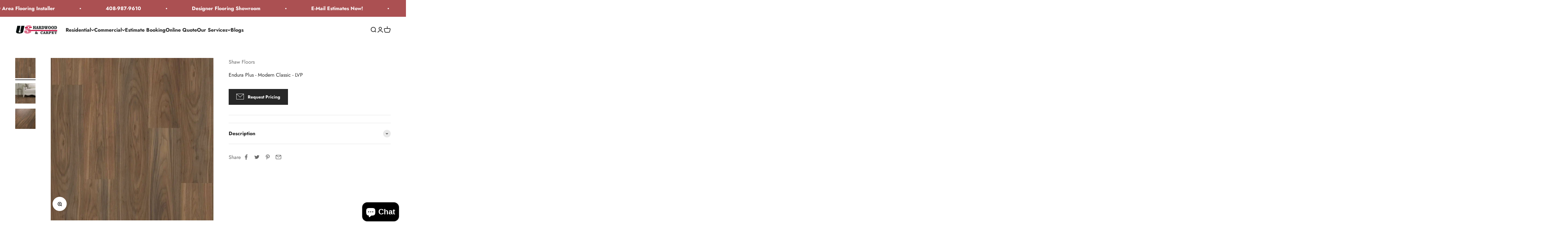

--- FILE ---
content_type: text/html; charset=utf-8
request_url: https://ushardwoodandcarpet.com/products/endura-plus-modern-classic-lvp
body_size: 86060
content:
<!-- Google tag (gtag.js) -->
<script async src="https://www.googletagmanager.com/gtag/js?id=G-VKVHWBHRE6"></script>
<script>
  window.dataLayer = window.dataLayer || [];
  function gtag(){dataLayer.push(arguments);}
  gtag('js', new Date());

  gtag('config', 'G-VKVHWBHRE6');
</script>
<!doctype html>
<script
   async
   id="roomvoAssistant"
   type="text/javascript"
   data-locale="en-us"
   data-position="bottom-left"
   src="https://www.roomvo.com/static/scripts/b2b/common/assistant.js"
></script>

<html class="no-js" lang="en" dir="ltr">
  <head>
<!-- SEOAnt Optimize Loading Style --><!-- /SEOAnt Optimize Loading Style -->
<!-- SEOAnt Speed Up Script --><script>
const AllowUrlArray_SEOAnt = ['cdn.nfcube.com', 'cdnv2.mycustomizer.com'];
const ForbidUrlArray_SEOAnt = [];
window.WhiteUrlArray_SEOAnt = AllowUrlArray_SEOAnt.map(src => new RegExp(src, 'i'));
window.BlackUrlArray_SEOAnt = ForbidUrlArray_SEOAnt.map(src => new RegExp(src, 'i'));
</script>
<script>
// Limit output
class AllowJsPlugin{constructor(e){const attrArr=["default","defer","async"];this.listener=this.handleListener.bind(this,e),this.jsArr=[],this.attribute=attrArr.reduce(((e,t)=>({...e,[t]:[]})),{});const t=this;e.forEach((e=>window.addEventListener(e,t.listener,{passive:!0})))}handleListener(e){const t=this;return e.forEach((e=>window.removeEventListener(e,t.listener))),"complete"===document.readyState?this.handleDOM():document.addEventListener("readystatechange",(e=>{if("complete"===e.target.readyState)return setTimeout(t.handleDOM.bind(t),1)}))}async handleDOM(){this.pauseEvent(),this.pauseJQuery(),this.getScripts(),this.beforeScripts();for(const e of Object.keys(this.attribute))await this.changeScripts(this.attribute[e]);for(const e of["DOMContentLoaded","readystatechange"])await this.requestRedraw(),document.dispatchEvent(new Event("allowJS-"+e));document.lightJSonreadystatechange&&document.lightJSonreadystatechange();for(const e of["DOMContentLoaded","load"])await this.requestRedraw(),window.dispatchEvent(new Event("allowJS-"+e));await this.requestRedraw(),window.lightJSonload&&window.lightJSonload(),await this.requestRedraw(),this.jsArr.forEach((e=>e(window).trigger("allowJS-jquery-load"))),window.dispatchEvent(new Event("allowJS-pageshow")),await this.requestRedraw(),window.lightJSonpageshow&&window.lightJSonpageshow()}async requestRedraw(){return new Promise((e=>requestAnimationFrame(e)))}getScripts(){document.querySelectorAll("script[type=AllowJs]").forEach((e=>{e.hasAttribute("src")?e.hasAttribute("async")&&e.async?this.attribute.async.push(e):e.hasAttribute("defer")&&e.defer?this.attribute.defer.push(e):this.attribute.default.push(e):this.attribute.default.push(e)}))}beforeScripts(){const e=this,t=Object.keys(this.attribute).reduce(((t,n)=>[...t,...e.attribute[n]]),[]),n=document.createDocumentFragment();t.forEach((e=>{const t=e.getAttribute("src");if(!t)return;const s=document.createElement("link");s.href=t,s.rel="preload",s.as="script",n.appendChild(s)})),document.head.appendChild(n)}async changeScripts(e){let t;for(;t=e.shift();)await this.requestRedraw(),new Promise((e=>{const n=document.createElement("script");[...t.attributes].forEach((e=>{"type"!==e.nodeName&&n.setAttribute(e.nodeName,e.nodeValue)})),t.hasAttribute("src")?(n.addEventListener("load",e),n.addEventListener("error",e)):(n.text=t.text,e()),t.parentNode.replaceChild(n,t)}))}pauseEvent(){const e={};[{obj:document,name:"DOMContentLoaded"},{obj:window,name:"DOMContentLoaded"},{obj:window,name:"load"},{obj:window,name:"pageshow"},{obj:document,name:"readystatechange"}].map((t=>function(t,n){function s(n){return e[t].list.indexOf(n)>=0?"allowJS-"+n:n}e[t]||(e[t]={list:[n],add:t.addEventListener,remove:t.removeEventListener},t.addEventListener=(...n)=>{n[0]=s(n[0]),e[t].add.apply(t,n)},t.removeEventListener=(...n)=>{n[0]=s(n[0]),e[t].remove.apply(t,n)})}(t.obj,t.name))),[{obj:document,name:"onreadystatechange"},{obj:window,name:"onpageshow"}].map((e=>function(e,t){let n=e[t];Object.defineProperty(e,t,{get:()=>n||function(){},set:s=>{e["allowJS"+t]=n=s}})}(e.obj,e.name)))}pauseJQuery(){const e=this;let t=window.jQuery;Object.defineProperty(window,"jQuery",{get:()=>t,set(n){if(!n||!n.fn||!e.jsArr.includes(n))return void(t=n);n.fn.ready=n.fn.init.prototype.ready=e=>{e.bind(document)(n)};const s=n.fn.on;n.fn.on=n.fn.init.prototype.on=function(...e){if(window!==this[0])return s.apply(this,e),this;const t=e=>e.split(" ").map((e=>"load"===e||0===e.indexOf("load.")?"allowJS-jquery-load":e)).join(" ");return"string"==typeof e[0]||e[0]instanceof String?(e[0]=t(e[0]),s.apply(this,e),this):("object"==typeof e[0]&&Object.keys(e[0]).forEach((n=>{delete Object.assign(e[0],{[t(n)]:e[0][n]})[n]})),s.apply(this,e),this)},e.jsArr.push(n),t=n}})}}new AllowJsPlugin(["keydown","wheel","mouseenter","mousemove","mouseleave","touchstart","touchmove","touchend"]);
</script>
<script>
"use strict";function SEOAnt_toConsumableArray(t){if(Array.isArray(t)){for(var e=0,r=Array(t.length);e<t.length;e++)r[e]=t[e];return r}return Array.from(t)}function _0x960a(t,e){var r=_0x3840();return(_0x960a=function(t,e){return t-=247,r[t]})(t,e)}function _0x3840(){var t=["defineProperties","application/javascript","preventDefault","4990555yeBSbh","addEventListener","set","setAttribute","bind","getAttribute","parentElement","WhiteUrlArray_SEOAnt","listener","toString","toLowerCase","every","touchend","SEOAnt scripts can't be lazy loaded","keydown","touchstart","removeChild","length","58IusxNw","BlackUrlArray_SEOAnt","observe","name","value","documentElement","wheel","warn","whitelist","map","tagName","402345HpbWDN","getOwnPropertyDescriptor","head","type","touchmove","removeEventListener","8160iwggKQ","call","beforescriptexecute","some","string","options","push","appendChild","blacklisted","querySelectorAll","5339295FeRgGa","4OtFDAr","filter","57211uwpiMx","nodeType","createElement","src","13296210cxmbJp",'script[type="',"1744290Faeint","test","forEach","script","blacklist","attributes","get","$&","744DdtCNR"];return(_0x3840=function(){return t})()}var _extends=Object.assign||function(t){for(var e=1;e<arguments.length;e++){var r=arguments[e];for(var n in r)Object.prototype.hasOwnProperty.call(r,n)&&(t[n]=r[n])}return t},_slicedToArray=function(){function t(t,e){var r=[],n=!0,o=!1,i=void 0;try{for(var a,c=t[Symbol.iterator]();!(n=(a=c.next()).done)&&(r.push(a.value),!e||r.length!==e);n=!0);}catch(t){o=!0,i=t}finally{try{!n&&c.return&&c.return()}finally{if(o)throw i}}return r}return function(e,r){if(Array.isArray(e))return e;if(Symbol.iterator in Object(e))return t(e,r);throw new TypeError("Invalid attempt to destructure non-iterable instance")}}(),_typeof="function"==typeof Symbol&&"symbol"==typeof Symbol.iterator?function(t){return typeof t}:function(t){return t&&"function"==typeof Symbol&&t.constructor===Symbol&&t!==Symbol.prototype?"symbol":typeof t};(function(t,e){for(var r=_0x960a,n=t();[];)try{if(531094===parseInt(r(306))/1+-parseInt(r(295))/2*(parseInt(r(312))/3)+-parseInt(r(257))/4*(parseInt(r(277))/5)+-parseInt(r(265))/6+-parseInt(r(259))/7*(-parseInt(r(273))/8)+-parseInt(r(256))/9+parseInt(r(263))/10)break;n.push(n.shift())}catch(t){n.push(n.shift())}})(_0x3840),function(){var t=_0x960a,e="javascript/blocked",r={blacklist:window[t(296)],whitelist:window[t(284)]},n={blacklisted:[]},o=function(n,o){return n&&(!o||o!==e)&&(!r.blacklist||r[t(269)][t(249)](function(e){return e[t(266)](n)}))&&(!r[t(303)]||r.whitelist[t(288)](function(e){return!e[t(266)](n)}))},i=function(e){var n=t,o=e[n(282)](n(262));return r[n(269)]&&r.blacklist[n(288)](function(t){return!t.test(o)})||r[n(303)]&&r.whitelist[n(249)](function(t){return t[n(266)](o)})},a=new MutationObserver(function(r){for(var i=t,a=0;a<r[i(294)];a++)for(var c=r[a].addedNodes,u=0;u<c.length;u++)!function(t){var r=c[t];if(1===r[i(260)]&&"SCRIPT"===r[i(305)]){var a=r[i(262)],u=r[i(309)];if(o(a,u)){n.blacklisted[i(252)]([r,r.type]),r[i(309)]=e;var s=function t(n){var o=i;r[o(282)](o(309))===e&&n[o(276)](),r[o(311)](o(248),t)};r[i(278)](i(248),s),r[i(283)]&&r[i(283)][i(293)](r)}}}(u)});a[t(297)](document[t(300)],{childList:!![],subtree:!![]});var c=/[|\{}()\[\]^$+*?.]/g,u=function(){for(var o=arguments.length,u=Array(o),s=0;s<o;s++)u[s]=arguments[s];var l=t;u[l(294)]<1?(r[l(269)]=[],r[l(303)]=[]):(r.blacklist&&(r[l(269)]=r.blacklist[l(258)](function(t){return u[l(288)](function(e){var r=l;return(void 0===e?"undefined":_typeof(e))===r(250)?!t.test(e):e instanceof RegExp?t.toString()!==e.toString():void 0})})),r[l(303)]&&(r[l(303)]=[].concat(SEOAnt_toConsumableArray(r[l(303)]),SEOAnt_toConsumableArray(u.map(function(t){var e=l;if("string"==typeof t){var n=t.replace(c,e(272)),o=".*"+n+".*";if(r[e(303)][e(288)](function(t){return t[e(286)]()!==o[e(286)]()}))return new RegExp(o)}else if(t instanceof RegExp&&r[e(303)][e(288)](function(r){return r[e(286)]()!==t.toString()}))return t;return null})[l(258)](Boolean)))));for(var f=document[l(255)](l(264)+e+'"]'),p=0;p<f[l(294)];p++){var y=f[p];i(y)&&(n[l(254)][l(252)]([y,l(275)]),y[l(283)][l(293)](y))}var v=0;[].concat(SEOAnt_toConsumableArray(n[l(254)]))[l(267)](function(t,e){var r=_slicedToArray(t,2),o=r[0],a=r[1],c=l;if(i(o)){for(var u=document.createElement("script"),s=0;s<o.attributes.length;s++){var f=o[c(270)][s];f[c(298)]!==c(262)&&f.name!==c(309)&&u.setAttribute(f.name,o.attributes[s][c(299)])}u[c(280)](c(262),o[c(262)]),u.setAttribute("type",a||c(275)),document[c(308)][c(253)](u),n[c(254)].splice(e-v,1),v++}}),r[l(269)]&&r.blacklist.length<1&&a.disconnect()},s=document.createElement,l={src:Object[t(307)](HTMLScriptElement.prototype,t(262)),type:Object[t(307)](HTMLScriptElement.prototype,t(309))};document[t(261)]=function(){for(var r=t,n=arguments.length,i=Array(n),a=0;a<n;a++)i[a]=arguments[a];if(i[0][r(287)]()!==r(268))return s[r(281)](document).apply(void 0,i);var c=s.bind(document).apply(void 0,i);try{Object[r(274)](c,{src:_extends({},l[r(262)],{set:function(t){var n=r;o(t,c[n(309)])&&l.type[n(279)][n(247)](this,e),l[n(262)][n(279)].call(this,t)}}),type:_extends({},l[r(309)],{get:function(){var t=r,n=l[t(309)][t(271)][t(247)](this);return n===e||o(this[t(262)],n)?null:n},set:function(t){var n=r,i=o(c[n(262)],c[n(309)])?e:t;l.type[n(279)][n(247)](this,i)}})}),c.setAttribute=function(t,e){var n=r;t===n(309)||t===n(262)?c[t]=e:HTMLScriptElement.prototype[n(280)][n(247)](c,t,e)}}catch(t){console[r(302)](r(290),t)}return c},[t(291),"mousemove",t(289),t(310),t(292),t(301)][t(304)](function(t){return{type:t,listener:function(){return u()},options:{passive:!![]}}}).forEach(function(e){var r=t;document[r(278)](e[r(309)],e[r(285)],e[r(251)])})}();
</script>
<!-- /SEOAnt Speed Up Script -->
<!-- Google tag (gtag.js) event - delayed navigation helper -->
<script>
  // Helper function to delay opening a URL until a gtag event is sent.
  // Call it in response to an action that should navigate to a URL.
  function gtagSendEvent(url) {
    var callback = function () {
      if (typeof url === 'string') {
        window.location = url;
      }
    };
    gtag('event', 'conversion_event_submit_lead_form_6', {
      'event_callback': callback,
      'event_timeout': 2000,
      // <event_parameters>
    });
    return false;
  }
</script>


    <!-- Google Tag Manager -->
<script>(function(w,d,s,l,i){w[l]=w[l]||[];w[l].push({'gtm.start':
new Date().getTime(),event:'gtm.js'});var f=d.getElementsByTagName(s)[0],
j=d.createElement(s),dl=l!='dataLayer'?'&l='+l:'';j.async=true;j.src=
'https://www.googletagmanager.com/gtm.js?id='+i+dl;f.parentNode.insertBefore(j,f);
})(window,document,'script','dataLayer','GTM-WM2F6H5C');</script>
<!-- End Google Tag Manager -->
    <!-- Google tag (gtag.js) event - delayed navigation helper -->
    <!-- Google tag (gtag.js) event -->
<script>
  gtag('event', 'conversion_event_submit_lead_form_4', {
    // <event_parameters>
  });
</script>

<script>
  // Helper function to delay opening a URL until a gtag event is sent.
  // Call it in response to an action that should navigate to a URL.
  function gtagSendEvent(url) {
    var callback = function () {
      if (typeof url === 'string') {
        window.location = url;
      }
    };
    gtag('event', 'conversion_event_phone_call_lead', {
      'event_callback': callback,
      'event_timeout': 2000,
      // <event_parameters>
    });
    return false;
  }
</script>

    <meta charset="utf-8">
    <meta name="viewport" content="width=device-width, initial-scale=1.0, height=device-height, minimum-scale=1.0, maximum-scale=1.0">
    <meta name="theme-color" content="#ffffff">

    <title>Endura Plus - Modern Classic - LVP - US Hardwood &amp; Carpet Inc</title><meta name="description" content="Looking for a modern and classic flooring option? Check out Shaw Floors Endura Plus Luxury Vinyl Plank (LVP). Contact our flooring contractor in the Bay Area for installation."><link rel="canonical" href="https://ushardwoodandcarpet.com/products/endura-plus-modern-classic-lvp">
<script
   async
   id="roomvoAssistant"
   type="text/javascript"
   data-locale="en-us"
   data-position="bottom-left"
   src="https://www.roomvo.com/static/scripts/b2b/common/assistant.js"
></script><link rel="shortcut icon" href="//ushardwoodandcarpet.com/cdn/shop/files/WhatsApp_Image_2025-02-23_at_20.56.34-removebg-preview.png?v=1740365868&width=96">
      <link rel="apple-touch-icon" href="//ushardwoodandcarpet.com/cdn/shop/files/WhatsApp_Image_2025-02-23_at_20.56.34-removebg-preview.png?v=1740365868&width=180"><link rel="preconnect" href="https://cdn.shopify.com">
    <link rel="preconnect" href="https://fonts.shopifycdn.com" crossorigin>
    <link rel="dns-prefetch" href="https://productreviews.shopifycdn.com"><link rel="preload" href="//ushardwoodandcarpet.com/cdn/fonts/jost/jost_n7.921dc18c13fa0b0c94c5e2517ffe06139c3615a3.woff2" as="font" type="font/woff2" crossorigin><link rel="preload" href="//ushardwoodandcarpet.com/cdn/fonts/jost/jost_n4.d47a1b6347ce4a4c9f437608011273009d91f2b7.woff2" as="font" type="font/woff2" crossorigin><meta property="og:type" content="product">
  <meta property="og:title" content="Endura Plus - Modern Classic - LVP">
  <meta property="product:price:amount" content="3.99">
  <meta property="product:price:currency" content="USD"><meta property="og:image" content="http://ushardwoodandcarpet.com/cdn/shop/files/0736V_07295_main.jpg?v=1748046797&width=2048">
  <meta property="og:image:secure_url" content="https://ushardwoodandcarpet.com/cdn/shop/files/0736V_07295_main.jpg?v=1748046797&width=2048">
  <meta property="og:image:width" content="1024">
  <meta property="og:image:height" content="1024"><meta property="og:description" content="Looking for a modern and classic flooring option? Check out Shaw Floors Endura Plus Luxury Vinyl Plank (LVP). Contact our flooring contractor in the Bay Area for installation."><meta property="og:url" content="https://ushardwoodandcarpet.com/products/endura-plus-modern-classic-lvp">
<meta property="og:site_name" content="US Hardwood &amp; Carpet Inc "><meta name="twitter:card" content="summary"><meta name="twitter:title" content="Endura Plus - Modern Classic - LVP">
  <meta name="twitter:description" content="Top-selling style Endura Plus is perfect for those wanting a durable luxury vinyl floor with unrivaled value. Rich hues, combined with beveled edges and realistic embossing embody the tried-and-true character of real hardwood. Endura is 100% waterproof for a beautiful, high-performing floor and features Soft Silence® acoustical pad for noise reduction and added comfort.



Style
0736V ENDURA PLUS


Color
07295 Modern Classic


Collection
RESILIENT RESIDENTIAL


Construction
Multilayer SPC with Acoustic Backing


Finish
ArmourBead


Width
7 in


Length
48 in


Plank Thickness
4.8 mm


Sq. Ft. Per Box
18.68


Installation Method
DIRECT GLUE, FLOAT, PERIMETER GL


Installation Grade
Above, On, Below


Wear Layer
12 mil



"><meta name="twitter:image" content="https://ushardwoodandcarpet.com/cdn/shop/files/0736V_07295_main.jpg?crop=center&height=1200&v=1748046797&width=1200">
  <meta name="twitter:image:alt" content="Endura Plus - Modern Classic - LVP Shaw Floors">
  <script type="application/ld+json">
  {
    "@context": "https://schema.org",
    "@type": "Product",
    "productID": 7090728501329,
    "offers": [{
          "@type": "Offer",
          "name": "Endura Plus - Modern Classic - LVP",
          "availability":"https://schema.org/InStock",
          "price": 3.99,
          "priceCurrency": "USD",
          "priceValidUntil": "2026-02-07","url": "https://ushardwoodandcarpet.com/products/endura-plus-modern-classic-lvp?variant=40363438833745"
        }
],"brand": {
      "@type": "Brand",
      "name": "Shaw Floors"
    },
    "name": "Endura Plus - Modern Classic - LVP",
    "description": "Top-selling style Endura Plus is perfect for those wanting a durable luxury vinyl floor with unrivaled value. Rich hues, combined with beveled edges and realistic embossing embody the tried-and-true character of real hardwood. Endura is 100% waterproof for a beautiful, high-performing floor and features Soft Silence® acoustical pad for noise reduction and added comfort.\n\n\n\nStyle\n0736V ENDURA PLUS\n\n\nColor\n07295 Modern Classic\n\n\nCollection\nRESILIENT RESIDENTIAL\n\n\nConstruction\nMultilayer SPC with Acoustic Backing\n\n\nFinish\nArmourBead\n\n\nWidth\n7 in\n\n\nLength\n48 in\n\n\nPlank Thickness\n4.8 mm\n\n\nSq. Ft. Per Box\n18.68\n\n\nInstallation Method\nDIRECT GLUE, FLOAT, PERIMETER GL\n\n\nInstallation Grade\nAbove, On, Below\n\n\nWear Layer\n12 mil\n\n\n\n",
    "category": "Flooring \u0026 Carpet",
    "url": "https://ushardwoodandcarpet.com/products/endura-plus-modern-classic-lvp",
    "sku": "","weight": {
        "@type": "QuantitativeValue",
        "unitCode": "lb",
        "value": 0.0
      },"image": {
      "@type": "ImageObject",
      "url": "https://ushardwoodandcarpet.com/cdn/shop/files/0736V_07295_main.jpg?v=1748046797&width=1024",
      "image": "https://ushardwoodandcarpet.com/cdn/shop/files/0736V_07295_main.jpg?v=1748046797&width=1024",
      "name": "Endura Plus - Modern Classic - LVP Shaw Floors",
      "width": "1024",
      "height": "1024"
    }
  }
  </script>



  <script type="application/ld+json">
  {
    "@context": "https://schema.org",
    "@type": "BreadcrumbList",
  "itemListElement": [{
      "@type": "ListItem",
      "position": 1,
      "name": "Home",
      "item": "https://ushardwoodandcarpet.com"
    },{
          "@type": "ListItem",
          "position": 2,
          "name": "Endura Plus - Modern Classic - LVP",
          "item": "https://ushardwoodandcarpet.com/products/endura-plus-modern-classic-lvp"
        }]
  }
  </script>

<style>/* Typography (heading) */
  @font-face {
  font-family: Jost;
  font-weight: 700;
  font-style: normal;
  font-display: fallback;
  src: url("//ushardwoodandcarpet.com/cdn/fonts/jost/jost_n7.921dc18c13fa0b0c94c5e2517ffe06139c3615a3.woff2") format("woff2"),
       url("//ushardwoodandcarpet.com/cdn/fonts/jost/jost_n7.cbfc16c98c1e195f46c536e775e4e959c5f2f22b.woff") format("woff");
}

@font-face {
  font-family: Jost;
  font-weight: 700;
  font-style: italic;
  font-display: fallback;
  src: url("//ushardwoodandcarpet.com/cdn/fonts/jost/jost_i7.d8201b854e41e19d7ed9b1a31fe4fe71deea6d3f.woff2") format("woff2"),
       url("//ushardwoodandcarpet.com/cdn/fonts/jost/jost_i7.eae515c34e26b6c853efddc3fc0c552e0de63757.woff") format("woff");
}

/* Typography (body) */
  @font-face {
  font-family: Jost;
  font-weight: 400;
  font-style: normal;
  font-display: fallback;
  src: url("//ushardwoodandcarpet.com/cdn/fonts/jost/jost_n4.d47a1b6347ce4a4c9f437608011273009d91f2b7.woff2") format("woff2"),
       url("//ushardwoodandcarpet.com/cdn/fonts/jost/jost_n4.791c46290e672b3f85c3d1c651ef2efa3819eadd.woff") format("woff");
}

@font-face {
  font-family: Jost;
  font-weight: 400;
  font-style: italic;
  font-display: fallback;
  src: url("//ushardwoodandcarpet.com/cdn/fonts/jost/jost_i4.b690098389649750ada222b9763d55796c5283a5.woff2") format("woff2"),
       url("//ushardwoodandcarpet.com/cdn/fonts/jost/jost_i4.fd766415a47e50b9e391ae7ec04e2ae25e7e28b0.woff") format("woff");
}

@font-face {
  font-family: Jost;
  font-weight: 700;
  font-style: normal;
  font-display: fallback;
  src: url("//ushardwoodandcarpet.com/cdn/fonts/jost/jost_n7.921dc18c13fa0b0c94c5e2517ffe06139c3615a3.woff2") format("woff2"),
       url("//ushardwoodandcarpet.com/cdn/fonts/jost/jost_n7.cbfc16c98c1e195f46c536e775e4e959c5f2f22b.woff") format("woff");
}

@font-face {
  font-family: Jost;
  font-weight: 700;
  font-style: italic;
  font-display: fallback;
  src: url("//ushardwoodandcarpet.com/cdn/fonts/jost/jost_i7.d8201b854e41e19d7ed9b1a31fe4fe71deea6d3f.woff2") format("woff2"),
       url("//ushardwoodandcarpet.com/cdn/fonts/jost/jost_i7.eae515c34e26b6c853efddc3fc0c552e0de63757.woff") format("woff");
}

:root {
    /**
     * ---------------------------------------------------------------------
     * SPACING VARIABLES
     *
     * We are using a spacing inspired from frameworks like Tailwind CSS.
     * ---------------------------------------------------------------------
     */
    --spacing-0-5: 0.125rem; /* 2px */
    --spacing-1: 0.25rem; /* 4px */
    --spacing-1-5: 0.375rem; /* 6px */
    --spacing-2: 0.5rem; /* 8px */
    --spacing-2-5: 0.625rem; /* 10px */
    --spacing-3: 0.75rem; /* 12px */
    --spacing-3-5: 0.875rem; /* 14px */
    --spacing-4: 1rem; /* 16px */
    --spacing-4-5: 1.125rem; /* 18px */
    --spacing-5: 1.25rem; /* 20px */
    --spacing-5-5: 1.375rem; /* 22px */
    --spacing-6: 1.5rem; /* 24px */
    --spacing-6-5: 1.625rem; /* 26px */
    --spacing-7: 1.75rem; /* 28px */
    --spacing-7-5: 1.875rem; /* 30px */
    --spacing-8: 2rem; /* 32px */
    --spacing-8-5: 2.125rem; /* 34px */
    --spacing-9: 2.25rem; /* 36px */
    --spacing-9-5: 2.375rem; /* 38px */
    --spacing-10: 2.5rem; /* 40px */
    --spacing-11: 2.75rem; /* 44px */
    --spacing-12: 3rem; /* 48px */
    --spacing-14: 3.5rem; /* 56px */
    --spacing-16: 4rem; /* 64px */
    --spacing-18: 4.5rem; /* 72px */
    --spacing-20: 5rem; /* 80px */
    --spacing-24: 6rem; /* 96px */
    --spacing-28: 7rem; /* 112px */
    --spacing-32: 8rem; /* 128px */
    --spacing-36: 9rem; /* 144px */
    --spacing-40: 10rem; /* 160px */
    --spacing-44: 11rem; /* 176px */
    --spacing-48: 12rem; /* 192px */
    --spacing-52: 13rem; /* 208px */
    --spacing-56: 14rem; /* 224px */
    --spacing-60: 15rem; /* 240px */
    --spacing-64: 16rem; /* 256px */
    --spacing-72: 18rem; /* 288px */
    --spacing-80: 20rem; /* 320px */
    --spacing-96: 24rem; /* 384px */

    /* Container */
    --container-max-width: 1320px;
    --container-narrow-max-width: 1070px;
    --container-gutter: var(--spacing-5);
    --section-outer-spacing-block: var(--spacing-12);
    --section-inner-max-spacing-block: var(--spacing-10);
    --section-inner-spacing-inline: var(--container-gutter);
    --section-stack-spacing-block: var(--spacing-8);

    /* Grid gutter */
    --grid-gutter: var(--spacing-5);

    /* Product list settings */
    --product-list-row-gap: var(--spacing-8);
    --product-list-column-gap: var(--grid-gutter);

    /* Form settings */
    --input-gap: var(--spacing-2);
    --input-height: 2.625rem;
    --input-padding-inline: var(--spacing-4);

    /* Other sizes */
    --sticky-area-height: calc(var(--sticky-announcement-bar-enabled, 0) * var(--announcement-bar-height, 0px) + var(--sticky-header-enabled, 0) * var(--header-height, 0px));

    /* RTL support */
    --transform-logical-flip: 1;
    --transform-origin-start: left;
    --transform-origin-end: right;

    /**
     * ---------------------------------------------------------------------
     * TYPOGRAPHY
     * ---------------------------------------------------------------------
     */

    /* Font properties */
    --heading-font-family: Jost, sans-serif;
    --heading-font-weight: 700;
    --heading-font-style: normal;
    --heading-text-transform: normal;
    --heading-letter-spacing: -0.01em;
    --text-font-family: Jost, sans-serif;
    --text-font-weight: 400;
    --text-font-style: normal;
    --text-letter-spacing: 0.0em;

    /* Font sizes */
    --text-h0: 3rem;
    --text-h1: 2.5rem;
    --text-h2: 2rem;
    --text-h3: 1.5rem;
    --text-h4: 1.375rem;
    --text-h5: 1.125rem;
    --text-h6: 1rem;
    --text-xs: 0.6875rem;
    --text-sm: 0.75rem;
    --text-base: 0.875rem;
    --text-lg: 1.125rem;

    /**
     * ---------------------------------------------------------------------
     * COLORS
     * ---------------------------------------------------------------------
     */

    /* Color settings */--accent: 39 39 39;
    --text-primary: 39 39 39;
    --background-primary: 255 255 255;
    --dialog-background: 255 255 255;
    --border-color: var(--text-color, var(--text-primary)) / 0.12;

    /* Button colors */
    --button-background-primary: 39 39 39;
    --button-text-primary: 255 255 255;
    --button-background-secondary: 60 97 158;
    --button-text-secondary: 255 255 255;

    /* Status colors */
    --success-background: 238 241 235;
    --success-text: 112 138 92;
    --warning-background: 252 240 227;
    --warning-text: 227 126 22;
    --error-background: 245 229 229;
    --error-text: 170 40 38;

    /* Product colors */
    --on-sale-text: 227 79 79;
    --on-sale-badge-background: 227 79 79;
    --on-sale-badge-text: 255 255 255;
    --sold-out-badge-background: 190 189 185;
    --sold-out-badge-text: 0 0 0;
    --primary-badge-background: 60 97 158;
    --primary-badge-text: 255 255 255;
    --star-color: 255 183 74;
    --product-card-background: 255 255 255;
    --product-card-text: 39 39 39;

    /* Header colors */
    --header-background: 255 255 255;
    --header-text: 39 39 39;

    /* Footer colors */
    --footer-background: 242 242 242;
    --footer-text: 39 39 39;

    /* Rounded variables (used for border radius) */
    --rounded-xs: 0.0rem;
    --rounded-sm: 0.0rem;
    --rounded: 0.0rem;
    --rounded-lg: 0.0rem;
    --rounded-full: 9999px;

    --rounded-button: 0.0rem;
    --rounded-input: 0.0rem;

    /* Box shadow */
    --shadow-sm: 0 2px 8px rgb(var(--text-primary) / 0.0);
    --shadow: 0 5px 15px rgb(var(--text-primary) / 0.0);
    --shadow-md: 0 5px 30px rgb(var(--text-primary) / 0.0);
    --shadow-block: 0px 0px 50px rgb(var(--text-primary) / 0.0);

    /**
     * ---------------------------------------------------------------------
     * OTHER
     * ---------------------------------------------------------------------
     */

    --cursor-close-svg-url: url(//ushardwoodandcarpet.com/cdn/shop/t/18/assets/cursor-close.svg?v=147174565022153725511737695075);
    --cursor-zoom-in-svg-url: url(//ushardwoodandcarpet.com/cdn/shop/t/18/assets/cursor-zoom-in.svg?v=154953035094101115921737695075);
    --cursor-zoom-out-svg-url: url(//ushardwoodandcarpet.com/cdn/shop/t/18/assets/cursor-zoom-out.svg?v=16155520337305705181737695075);
    --checkmark-svg-url: url(//ushardwoodandcarpet.com/cdn/shop/t/18/assets/checkmark.svg?v=77552481021870063511737695075);
  }

  [dir="rtl"]:root {
    /* RTL support */
    --transform-logical-flip: -1;
    --transform-origin-start: right;
    --transform-origin-end: left;
  }

  @media screen and (min-width: 700px) {
    :root {
      /* Typography (font size) */
      --text-h0: 4rem;
      --text-h1: 3rem;
      --text-h2: 2.5rem;
      --text-h3: 2rem;
      --text-h4: 1.625rem;
      --text-h5: 1.25rem;
      --text-h6: 1.125rem;

      --text-xs: 0.75rem;
      --text-sm: 0.875rem;
      --text-base: 1.0rem;
      --text-lg: 1.25rem;

      /* Spacing */
      --container-gutter: 2rem;
      --section-outer-spacing-block: var(--spacing-16);
      --section-inner-max-spacing-block: var(--spacing-12);
      --section-inner-spacing-inline: var(--spacing-14);
      --section-stack-spacing-block: var(--spacing-12);

      /* Grid gutter */
      --grid-gutter: var(--spacing-6);

      /* Product list settings */
      --product-list-row-gap: var(--spacing-12);

      /* Form settings */
      --input-gap: 1rem;
      --input-height: 3.125rem;
      --input-padding-inline: var(--spacing-5);
    }
  }

  @media screen and (min-width: 1000px) {
    :root {
      /* Spacing settings */
      --container-gutter: var(--spacing-12);
      --section-outer-spacing-block: var(--spacing-18);
      --section-inner-max-spacing-block: var(--spacing-16);
      --section-inner-spacing-inline: var(--spacing-18);
      --section-stack-spacing-block: var(--spacing-12);
    }
  }

  @media screen and (min-width: 1150px) {
    :root {
      /* Spacing settings */
      --container-gutter: var(--spacing-12);
      --section-outer-spacing-block: var(--spacing-20);
      --section-inner-max-spacing-block: var(--spacing-16);
      --section-inner-spacing-inline: var(--spacing-18);
      --section-stack-spacing-block: var(--spacing-12);
    }
  }

  @media screen and (min-width: 1400px) {
    :root {
      /* Typography (font size) */
      --text-h0: 5rem;
      --text-h1: 3.75rem;
      --text-h2: 3rem;
      --text-h3: 2.25rem;
      --text-h4: 2rem;
      --text-h5: 1.5rem;
      --text-h6: 1.25rem;

      --section-outer-spacing-block: var(--spacing-24);
      --section-inner-max-spacing-block: var(--spacing-18);
      --section-inner-spacing-inline: var(--spacing-20);
    }
  }

  @media screen and (min-width: 1600px) {
    :root {
      --section-outer-spacing-block: var(--spacing-24);
      --section-inner-max-spacing-block: var(--spacing-20);
      --section-inner-spacing-inline: var(--spacing-24);
    }
  }

  /**
   * ---------------------------------------------------------------------
   * LIQUID DEPENDANT CSS
   *
   * Our main CSS is Liquid free, but some very specific features depend on
   * theme settings, so we have them here
   * ---------------------------------------------------------------------
   */@media screen and (pointer: fine) {
        /* The !important are for the Shopify Payment button to ensure we override the default from Shopify styles */
        .button:not([disabled]):not(.button--outline):hover, .btn:not([disabled]):hover, .shopify-payment-button__button--unbranded:not([disabled]):hover {
          background-color: transparent !important;
          color: rgb(var(--button-outline-color) / var(--button-background-opacity, 1)) !important;
          box-shadow: inset 0 0 0 2px currentColor !important;
        }

        .button--outline:not([disabled]):hover {
          background: rgb(var(--button-background));
          color: rgb(var(--button-text-color));
          box-shadow: inset 0 0 0 2px rgb(var(--button-background));
        }
      }</style><script>
  document.documentElement.classList.replace('no-js', 'js');

  // This allows to expose several variables to the global scope, to be used in scripts
  window.themeVariables = {
    settings: {
      showPageTransition: false,
      headingApparition: "split_rotation",
      pageType: "product",
      moneyFormat: "\u003cspan class=hidden\u003e${{ amount }}\u003c\/span\u003e",
      moneyWithCurrencyFormat: "\u003cspan class=hidden\u003e${{ amount }}\u003c\/span\u003e \u003cspan class=hidden\u003e${{amount}}\u003c\/span\u003e USD",
      currencyCodeEnabled: false,
      cartType: "page",
      showDiscount: true,
      discountMode: "saving"
    },

    strings: {
      accessibilityClose: "Close",
      accessibilityNext: "Next",
      accessibilityPrevious: "Previous",
      addToCartButton: "Add to cart",
      soldOutButton: "Sold out",
      preOrderButton: "Pre-order",
      unavailableButton: "Unavailable",
      closeGallery: "Close gallery",
      zoomGallery: "Zoom",
      errorGallery: "Image cannot be loaded",
      soldOutBadge: "Sold out",
      discountBadge: "Save @@",
      sku: "SKU:",
      searchNoResults: "No results could be found.",
      addOrderNote: "Add order note",
      editOrderNote: "Edit order note",
      shippingEstimatorNoResults: "Sorry, we do not ship to your address.",
      shippingEstimatorOneResult: "There is one shipping rate for your address:",
      shippingEstimatorMultipleResults: "There are several shipping rates for your address:",
      shippingEstimatorError: "One or more error occurred while retrieving shipping rates:"
    },

    breakpoints: {
      'sm': 'screen and (min-width: 700px)',
      'md': 'screen and (min-width: 1000px)',
      'lg': 'screen and (min-width: 1150px)',
      'xl': 'screen and (min-width: 1400px)',

      'sm-max': 'screen and (max-width: 699px)',
      'md-max': 'screen and (max-width: 999px)',
      'lg-max': 'screen and (max-width: 1149px)',
      'xl-max': 'screen and (max-width: 1399px)'
    }
  };// For detecting native share
  document.documentElement.classList.add(`native-share--${navigator.share ? 'enabled' : 'disabled'}`);// We save the product ID in local storage to be eventually used for recently viewed section
    try {
      const recentlyViewedProducts = new Set(JSON.parse(localStorage.getItem('theme:recently-viewed-products') || '[]'));

      recentlyViewedProducts.delete(7090728501329); // Delete first to re-move the product
      recentlyViewedProducts.add(7090728501329);

      localStorage.setItem('theme:recently-viewed-products', JSON.stringify(Array.from(recentlyViewedProducts.values()).reverse()));
    } catch (e) {
      // Safari in private mode does not allow setting item, we silently fail
    }</script><script type="module" src="//ushardwoodandcarpet.com/cdn/shop/t/18/assets/vendor.min.js?v=136053555471622566971737695075"></script>
    <script type="module" src="//ushardwoodandcarpet.com/cdn/shop/t/18/assets/theme.js?v=3205795642758709371737695190"></script>
    <script type="module" src="//ushardwoodandcarpet.com/cdn/shop/t/18/assets/sections.js?v=68685369170190408151737695206"></script>

    <script>window.performance && window.performance.mark && window.performance.mark('shopify.content_for_header.start');</script><meta name="google-site-verification" content="P8_rmG0MAGvMFcMeZvSgEU2ApRi6oc1VeAMf9iRhew0">
<meta name="facebook-domain-verification" content="5vmsla640duzml5ixywmejkz1qpg8e">
<meta id="shopify-digital-wallet" name="shopify-digital-wallet" content="/55576297553/digital_wallets/dialog">
<meta name="shopify-checkout-api-token" content="f9ccedae6fd0c5e017de146474c45fb2">
<link rel="alternate" type="application/json+oembed" href="https://ushardwoodandcarpet.com/products/endura-plus-modern-classic-lvp.oembed">
<script async="async" src="/checkouts/internal/preloads.js?locale=en-US"></script>
<link rel="preconnect" href="https://shop.app" crossorigin="anonymous">
<script async="async" src="https://shop.app/checkouts/internal/preloads.js?locale=en-US&shop_id=55576297553" crossorigin="anonymous"></script>
<script id="shopify-features" type="application/json">{"accessToken":"f9ccedae6fd0c5e017de146474c45fb2","betas":["rich-media-storefront-analytics"],"domain":"ushardwoodandcarpet.com","predictiveSearch":true,"shopId":55576297553,"locale":"en"}</script>
<script>var Shopify = Shopify || {};
Shopify.shop = "us-hardwood-carpet.myshopify.com";
Shopify.locale = "en";
Shopify.currency = {"active":"USD","rate":"1.0"};
Shopify.country = "US";
Shopify.theme = {"name":"Copy of Impact ","id":136727527505,"schema_name":"Impact","schema_version":"4.0.4","theme_store_id":1190,"role":"main"};
Shopify.theme.handle = "null";
Shopify.theme.style = {"id":null,"handle":null};
Shopify.cdnHost = "ushardwoodandcarpet.com/cdn";
Shopify.routes = Shopify.routes || {};
Shopify.routes.root = "/";</script>
<script type="module">!function(o){(o.Shopify=o.Shopify||{}).modules=!0}(window);</script>
<script>!function(o){function n(){var o=[];function n(){o.push(Array.prototype.slice.apply(arguments))}return n.q=o,n}var t=o.Shopify=o.Shopify||{};t.loadFeatures=n(),t.autoloadFeatures=n()}(window);</script>
<script>
  window.ShopifyPay = window.ShopifyPay || {};
  window.ShopifyPay.apiHost = "shop.app\/pay";
  window.ShopifyPay.redirectState = null;
</script>
<script id="shop-js-analytics" type="application/json">{"pageType":"product"}</script>
<script defer="defer" async type="module" src="//ushardwoodandcarpet.com/cdn/shopifycloud/shop-js/modules/v2/client.init-shop-cart-sync_WVOgQShq.en.esm.js"></script>
<script defer="defer" async type="module" src="//ushardwoodandcarpet.com/cdn/shopifycloud/shop-js/modules/v2/chunk.common_C_13GLB1.esm.js"></script>
<script defer="defer" async type="module" src="//ushardwoodandcarpet.com/cdn/shopifycloud/shop-js/modules/v2/chunk.modal_CLfMGd0m.esm.js"></script>
<script type="module">
  await import("//ushardwoodandcarpet.com/cdn/shopifycloud/shop-js/modules/v2/client.init-shop-cart-sync_WVOgQShq.en.esm.js");
await import("//ushardwoodandcarpet.com/cdn/shopifycloud/shop-js/modules/v2/chunk.common_C_13GLB1.esm.js");
await import("//ushardwoodandcarpet.com/cdn/shopifycloud/shop-js/modules/v2/chunk.modal_CLfMGd0m.esm.js");

  window.Shopify.SignInWithShop?.initShopCartSync?.({"fedCMEnabled":true,"windoidEnabled":true});

</script>
<script>
  window.Shopify = window.Shopify || {};
  if (!window.Shopify.featureAssets) window.Shopify.featureAssets = {};
  window.Shopify.featureAssets['shop-js'] = {"shop-cart-sync":["modules/v2/client.shop-cart-sync_DuR37GeY.en.esm.js","modules/v2/chunk.common_C_13GLB1.esm.js","modules/v2/chunk.modal_CLfMGd0m.esm.js"],"init-fed-cm":["modules/v2/client.init-fed-cm_BucUoe6W.en.esm.js","modules/v2/chunk.common_C_13GLB1.esm.js","modules/v2/chunk.modal_CLfMGd0m.esm.js"],"shop-toast-manager":["modules/v2/client.shop-toast-manager_B0JfrpKj.en.esm.js","modules/v2/chunk.common_C_13GLB1.esm.js","modules/v2/chunk.modal_CLfMGd0m.esm.js"],"init-shop-cart-sync":["modules/v2/client.init-shop-cart-sync_WVOgQShq.en.esm.js","modules/v2/chunk.common_C_13GLB1.esm.js","modules/v2/chunk.modal_CLfMGd0m.esm.js"],"shop-button":["modules/v2/client.shop-button_B_U3bv27.en.esm.js","modules/v2/chunk.common_C_13GLB1.esm.js","modules/v2/chunk.modal_CLfMGd0m.esm.js"],"init-windoid":["modules/v2/client.init-windoid_DuP9q_di.en.esm.js","modules/v2/chunk.common_C_13GLB1.esm.js","modules/v2/chunk.modal_CLfMGd0m.esm.js"],"shop-cash-offers":["modules/v2/client.shop-cash-offers_BmULhtno.en.esm.js","modules/v2/chunk.common_C_13GLB1.esm.js","modules/v2/chunk.modal_CLfMGd0m.esm.js"],"pay-button":["modules/v2/client.pay-button_CrPSEbOK.en.esm.js","modules/v2/chunk.common_C_13GLB1.esm.js","modules/v2/chunk.modal_CLfMGd0m.esm.js"],"init-customer-accounts":["modules/v2/client.init-customer-accounts_jNk9cPYQ.en.esm.js","modules/v2/client.shop-login-button_DJ5ldayH.en.esm.js","modules/v2/chunk.common_C_13GLB1.esm.js","modules/v2/chunk.modal_CLfMGd0m.esm.js"],"avatar":["modules/v2/client.avatar_BTnouDA3.en.esm.js"],"checkout-modal":["modules/v2/client.checkout-modal_pBPyh9w8.en.esm.js","modules/v2/chunk.common_C_13GLB1.esm.js","modules/v2/chunk.modal_CLfMGd0m.esm.js"],"init-shop-for-new-customer-accounts":["modules/v2/client.init-shop-for-new-customer-accounts_BUoCy7a5.en.esm.js","modules/v2/client.shop-login-button_DJ5ldayH.en.esm.js","modules/v2/chunk.common_C_13GLB1.esm.js","modules/v2/chunk.modal_CLfMGd0m.esm.js"],"init-customer-accounts-sign-up":["modules/v2/client.init-customer-accounts-sign-up_CnczCz9H.en.esm.js","modules/v2/client.shop-login-button_DJ5ldayH.en.esm.js","modules/v2/chunk.common_C_13GLB1.esm.js","modules/v2/chunk.modal_CLfMGd0m.esm.js"],"init-shop-email-lookup-coordinator":["modules/v2/client.init-shop-email-lookup-coordinator_CzjY5t9o.en.esm.js","modules/v2/chunk.common_C_13GLB1.esm.js","modules/v2/chunk.modal_CLfMGd0m.esm.js"],"shop-follow-button":["modules/v2/client.shop-follow-button_CsYC63q7.en.esm.js","modules/v2/chunk.common_C_13GLB1.esm.js","modules/v2/chunk.modal_CLfMGd0m.esm.js"],"shop-login-button":["modules/v2/client.shop-login-button_DJ5ldayH.en.esm.js","modules/v2/chunk.common_C_13GLB1.esm.js","modules/v2/chunk.modal_CLfMGd0m.esm.js"],"shop-login":["modules/v2/client.shop-login_B9ccPdmx.en.esm.js","modules/v2/chunk.common_C_13GLB1.esm.js","modules/v2/chunk.modal_CLfMGd0m.esm.js"],"lead-capture":["modules/v2/client.lead-capture_D0K_KgYb.en.esm.js","modules/v2/chunk.common_C_13GLB1.esm.js","modules/v2/chunk.modal_CLfMGd0m.esm.js"],"payment-terms":["modules/v2/client.payment-terms_BWmiNN46.en.esm.js","modules/v2/chunk.common_C_13GLB1.esm.js","modules/v2/chunk.modal_CLfMGd0m.esm.js"]};
</script>
<script>(function() {
  var isLoaded = false;
  function asyncLoad() {
    if (isLoaded) return;
    isLoaded = true;
    var urls = ["\/\/cdn.shopify.com\/proxy\/b31832d234fcad8c14041bc9b303868a2035ae315868b98287c255dfa29ee4a9\/bingshoppingtool-t2app-prod.trafficmanager.net\/uet\/tracking_script?shop=us-hardwood-carpet.myshopify.com\u0026sp-cache-control=cHVibGljLCBtYXgtYWdlPTkwMA","https:\/\/tags.productgenius.io\/tag.js?shop=us-hardwood-carpet.myshopify.com"];
    for (var i = 0; i < urls.length; i++) {
      var s = document.createElement('script');
      s.type = 'text/javascript';
      if (AllowUrlArray_SEOAnt.filter(u => urls[i].indexOf(u) > -1).length === 0) s.type = 'AllowJs'; s.async = true;
      s.src = urls[i];
      var x = document.getElementsByTagName('script')[0];
      x.parentNode.insertBefore(s, x);
    }
  };
  if(window.attachEvent) {
    window.attachEvent('onload', asyncLoad);
  } else {
    window.addEventListener('load', asyncLoad, false);
  }
})();</script>
<script id="__st">var __st={"a":55576297553,"offset":-28800,"reqid":"6bde9c47-2eeb-4055-b483-f93bf0b9eb80-1769646251","pageurl":"ushardwoodandcarpet.com\/products\/endura-plus-modern-classic-lvp","u":"202340d0615f","p":"product","rtyp":"product","rid":7090728501329};</script>
<script>window.ShopifyPaypalV4VisibilityTracking = true;</script>
<script id="captcha-bootstrap">!function(){'use strict';const t='contact',e='account',n='new_comment',o=[[t,t],['blogs',n],['comments',n],[t,'customer']],c=[[e,'customer_login'],[e,'guest_login'],[e,'recover_customer_password'],[e,'create_customer']],r=t=>t.map((([t,e])=>`form[action*='/${t}']:not([data-nocaptcha='true']) input[name='form_type'][value='${e}']`)).join(','),a=t=>()=>t?[...document.querySelectorAll(t)].map((t=>t.form)):[];function s(){const t=[...o],e=r(t);return a(e)}const i='password',u='form_key',d=['recaptcha-v3-token','g-recaptcha-response','h-captcha-response',i],f=()=>{try{return window.sessionStorage}catch{return}},m='__shopify_v',_=t=>t.elements[u];function p(t,e,n=!1){try{const o=window.sessionStorage,c=JSON.parse(o.getItem(e)),{data:r}=function(t){const{data:e,action:n}=t;return t[m]||n?{data:e,action:n}:{data:t,action:n}}(c);for(const[e,n]of Object.entries(r))t.elements[e]&&(t.elements[e].value=n);n&&o.removeItem(e)}catch(o){console.error('form repopulation failed',{error:o})}}const l='form_type',E='cptcha';function T(t){t.dataset[E]=!0}const w=window,h=w.document,L='Shopify',v='ce_forms',y='captcha';let A=!1;((t,e)=>{const n=(g='f06e6c50-85a8-45c8-87d0-21a2b65856fe',I='https://cdn.shopify.com/shopifycloud/storefront-forms-hcaptcha/ce_storefront_forms_captcha_hcaptcha.v1.5.2.iife.js',D={infoText:'Protected by hCaptcha',privacyText:'Privacy',termsText:'Terms'},(t,e,n)=>{const o=w[L][v],c=o.bindForm;if(c)return c(t,g,e,D).then(n);var r;o.q.push([[t,g,e,D],n]),r=I,A||(h.body.append(Object.assign(h.createElement('script'),{id:'captcha-provider',async:!0,src:r})),A=!0)});var g,I,D;w[L]=w[L]||{},w[L][v]=w[L][v]||{},w[L][v].q=[],w[L][y]=w[L][y]||{},w[L][y].protect=function(t,e){n(t,void 0,e),T(t)},Object.freeze(w[L][y]),function(t,e,n,w,h,L){const[v,y,A,g]=function(t,e,n){const i=e?o:[],u=t?c:[],d=[...i,...u],f=r(d),m=r(i),_=r(d.filter((([t,e])=>n.includes(e))));return[a(f),a(m),a(_),s()]}(w,h,L),I=t=>{const e=t.target;return e instanceof HTMLFormElement?e:e&&e.form},D=t=>v().includes(t);t.addEventListener('submit',(t=>{const e=I(t);if(!e)return;const n=D(e)&&!e.dataset.hcaptchaBound&&!e.dataset.recaptchaBound,o=_(e),c=g().includes(e)&&(!o||!o.value);(n||c)&&t.preventDefault(),c&&!n&&(function(t){try{if(!f())return;!function(t){const e=f();if(!e)return;const n=_(t);if(!n)return;const o=n.value;o&&e.removeItem(o)}(t);const e=Array.from(Array(32),(()=>Math.random().toString(36)[2])).join('');!function(t,e){_(t)||t.append(Object.assign(document.createElement('input'),{type:'hidden',name:u})),t.elements[u].value=e}(t,e),function(t,e){const n=f();if(!n)return;const o=[...t.querySelectorAll(`input[type='${i}']`)].map((({name:t})=>t)),c=[...d,...o],r={};for(const[a,s]of new FormData(t).entries())c.includes(a)||(r[a]=s);n.setItem(e,JSON.stringify({[m]:1,action:t.action,data:r}))}(t,e)}catch(e){console.error('failed to persist form',e)}}(e),e.submit())}));const S=(t,e)=>{t&&!t.dataset[E]&&(n(t,e.some((e=>e===t))),T(t))};for(const o of['focusin','change'])t.addEventListener(o,(t=>{const e=I(t);D(e)&&S(e,y())}));const B=e.get('form_key'),M=e.get(l),P=B&&M;t.addEventListener('DOMContentLoaded',(()=>{const t=y();if(P)for(const e of t)e.elements[l].value===M&&p(e,B);[...new Set([...A(),...v().filter((t=>'true'===t.dataset.shopifyCaptcha))])].forEach((e=>S(e,t)))}))}(h,new URLSearchParams(w.location.search),n,t,e,['guest_login'])})(!0,!0)}();</script>
<script integrity="sha256-4kQ18oKyAcykRKYeNunJcIwy7WH5gtpwJnB7kiuLZ1E=" data-source-attribution="shopify.loadfeatures" defer="defer" src="//ushardwoodandcarpet.com/cdn/shopifycloud/storefront/assets/storefront/load_feature-a0a9edcb.js" crossorigin="anonymous"></script>
<script crossorigin="anonymous" defer="defer" src="//ushardwoodandcarpet.com/cdn/shopifycloud/storefront/assets/shopify_pay/storefront-65b4c6d7.js?v=20250812"></script>
<script data-source-attribution="shopify.dynamic_checkout.dynamic.init">var Shopify=Shopify||{};Shopify.PaymentButton=Shopify.PaymentButton||{isStorefrontPortableWallets:!0,init:function(){window.Shopify.PaymentButton.init=function(){};var t=document.createElement("script");t.src="https://ushardwoodandcarpet.com/cdn/shopifycloud/portable-wallets/latest/portable-wallets.en.js",t.type="module",document.head.appendChild(t)}};
</script>
<script data-source-attribution="shopify.dynamic_checkout.buyer_consent">
  function portableWalletsHideBuyerConsent(e){var t=document.getElementById("shopify-buyer-consent"),n=document.getElementById("shopify-subscription-policy-button");t&&n&&(t.classList.add("hidden"),t.setAttribute("aria-hidden","true"),n.removeEventListener("click",e))}function portableWalletsShowBuyerConsent(e){var t=document.getElementById("shopify-buyer-consent"),n=document.getElementById("shopify-subscription-policy-button");t&&n&&(t.classList.remove("hidden"),t.removeAttribute("aria-hidden"),n.addEventListener("click",e))}window.Shopify?.PaymentButton&&(window.Shopify.PaymentButton.hideBuyerConsent=portableWalletsHideBuyerConsent,window.Shopify.PaymentButton.showBuyerConsent=portableWalletsShowBuyerConsent);
</script>
<script>
  function portableWalletsCleanup(e){e&&e.src&&console.error("Failed to load portable wallets script "+e.src);var t=document.querySelectorAll("shopify-accelerated-checkout .shopify-payment-button__skeleton, shopify-accelerated-checkout-cart .wallet-cart-button__skeleton"),e=document.getElementById("shopify-buyer-consent");for(let e=0;e<t.length;e++)t[e].remove();e&&e.remove()}function portableWalletsNotLoadedAsModule(e){e instanceof ErrorEvent&&"string"==typeof e.message&&e.message.includes("import.meta")&&"string"==typeof e.filename&&e.filename.includes("portable-wallets")&&(window.removeEventListener("error",portableWalletsNotLoadedAsModule),window.Shopify.PaymentButton.failedToLoad=e,"loading"===document.readyState?document.addEventListener("DOMContentLoaded",window.Shopify.PaymentButton.init):window.Shopify.PaymentButton.init())}window.addEventListener("error",portableWalletsNotLoadedAsModule);
</script>

<script type="module" src="https://ushardwoodandcarpet.com/cdn/shopifycloud/portable-wallets/latest/portable-wallets.en.js" onError="portableWalletsCleanup(this)" crossorigin="anonymous"></script>
<script nomodule>
  document.addEventListener("DOMContentLoaded", portableWalletsCleanup);
</script>

<link id="shopify-accelerated-checkout-styles" rel="stylesheet" media="screen" href="https://ushardwoodandcarpet.com/cdn/shopifycloud/portable-wallets/latest/accelerated-checkout-backwards-compat.css" crossorigin="anonymous">
<style id="shopify-accelerated-checkout-cart">
        #shopify-buyer-consent {
  margin-top: 1em;
  display: inline-block;
  width: 100%;
}

#shopify-buyer-consent.hidden {
  display: none;
}

#shopify-subscription-policy-button {
  background: none;
  border: none;
  padding: 0;
  text-decoration: underline;
  font-size: inherit;
  cursor: pointer;
}

#shopify-subscription-policy-button::before {
  box-shadow: none;
}

      </style>

<script>window.performance && window.performance.mark && window.performance.mark('shopify.content_for_header.end');</script>
<link href="//ushardwoodandcarpet.com/cdn/shop/t/18/assets/theme.css?v=76881603598571039641737695075" rel="stylesheet" type="text/css" media="all" /><!-- sb_code -->
<!--     added jquery CDN -->
<script src="https://ajax.googleapis.com/ajax/libs/jquery/3.6.1/jquery.min.js"></script>
<!-- sb_code -->
  

    
  <!-- BEGIN app block: shopify://apps/seowill-seoant-ai-seo/blocks/seoant-core/8e57283b-dcb0-4f7b-a947-fb5c57a0d59d -->
<!--SEOAnt Core By SEOAnt Teams, v0.1.6 START -->







    <!-- BEGIN app snippet: Product-JSON-LD --><script type="application/ld+json">
    [
        {
            "@context": "https://schema.org",
            "@type": "Product",
            "@id": "https:\/\/ushardwoodandcarpet.com\/products\/endura-plus-modern-classic-lvp#product",
            "brand": {
                "@type": "Brand",
                "name": "Shaw Floors"
            },
            "url": "https://ushardwoodandcarpet.com/products/endura-plus-modern-classic-lvp",
            "name": "Endura Plus - Modern Classic - LVP",
            "image": "https://ushardwoodandcarpet.com/cdn/shop/files/0736V_07295_main.jpg",
            "description": "Top-selling style Endura Plus is perfect for those wanting a durable luxury vinyl floor with unrival",
            "sku": "",
            "weight": "0.0lb",
            "offers":  [{
                    "@type": "Offer" ,
                    "priceCurrency": "USD",
                    "priceValidUntil": "2026-01-28",
                    "price" : "3.99" ,
                    "availability" : "https://schema.org/InStock" ,
                    "itemCondition": "https://schema.org/NewCondition",
                    "sku": "",
                    "name": "Default Title",
                    "url" : "https://ushardwoodandcarpet.com/products/endura-plus-modern-classic-lvp?variant=40363438833745",
                    "seller" : {
                        "@type" : "Organization",
                        "name" : "US Hardwood &amp; Carpet Inc "
                    },
                    "mpn": ""
                }
            ]
        }
        ,
        {
            "@context": "https://schema.org",
            "@type": "BreadcrumbList",
            "itemListElement": [
                {
                    "@type": "ListItem",
                    "position": 1,
                    "item": {
                        "@type": "Website",
                        "@id": "https://ushardwoodandcarpet.com",
                        "name": "US Hardwood &amp; Carpet Inc  home"
                    }
                },
                {
                    "@type": "ListItem",
                    "position": 2,
                    "item": {
                        "@type": "WebPage",
                        "@id": "https://ushardwoodandcarpet.com/products/endura-plus-modern-classic-lvp",
                        "name": "Endura Plus - Modern Classic - LVP"
                    }
                }
            ]
        }
        ]
</script>

<!-- END app snippet -->


<!-- SON-LD generated By SEOAnt END -->



<!-- Start : SEOAnt BrokenLink Redirect --><script type="text/javascript">
    !function(t){var e={};function r(n){if(e[n])return e[n].exports;var o=e[n]={i:n,l:!1,exports:{}};return t[n].call(o.exports,o,o.exports,r),o.l=!0,o.exports}r.m=t,r.c=e,r.d=function(t,e,n){r.o(t,e)||Object.defineProperty(t,e,{enumerable:!0,get:n})},r.r=function(t){"undefined"!==typeof Symbol&&Symbol.toStringTag&&Object.defineProperty(t,Symbol.toStringTag,{value:"Module"}),Object.defineProperty(t,"__esModule",{value:!0})},r.t=function(t,e){if(1&e&&(t=r(t)),8&e)return t;if(4&e&&"object"===typeof t&&t&&t.__esModule)return t;var n=Object.create(null);if(r.r(n),Object.defineProperty(n,"default",{enumerable:!0,value:t}),2&e&&"string"!=typeof t)for(var o in t)r.d(n,o,function(e){return t[e]}.bind(null,o));return n},r.n=function(t){var e=t&&t.__esModule?function(){return t.default}:function(){return t};return r.d(e,"a",e),e},r.o=function(t,e){return Object.prototype.hasOwnProperty.call(t,e)},r.p="",r(r.s=11)}([function(t,e,r){"use strict";var n=r(2),o=Object.prototype.toString;function i(t){return"[object Array]"===o.call(t)}function a(t){return"undefined"===typeof t}function u(t){return null!==t&&"object"===typeof t}function s(t){return"[object Function]"===o.call(t)}function c(t,e){if(null!==t&&"undefined"!==typeof t)if("object"!==typeof t&&(t=[t]),i(t))for(var r=0,n=t.length;r<n;r++)e.call(null,t[r],r,t);else for(var o in t)Object.prototype.hasOwnProperty.call(t,o)&&e.call(null,t[o],o,t)}t.exports={isArray:i,isArrayBuffer:function(t){return"[object ArrayBuffer]"===o.call(t)},isBuffer:function(t){return null!==t&&!a(t)&&null!==t.constructor&&!a(t.constructor)&&"function"===typeof t.constructor.isBuffer&&t.constructor.isBuffer(t)},isFormData:function(t){return"undefined"!==typeof FormData&&t instanceof FormData},isArrayBufferView:function(t){return"undefined"!==typeof ArrayBuffer&&ArrayBuffer.isView?ArrayBuffer.isView(t):t&&t.buffer&&t.buffer instanceof ArrayBuffer},isString:function(t){return"string"===typeof t},isNumber:function(t){return"number"===typeof t},isObject:u,isUndefined:a,isDate:function(t){return"[object Date]"===o.call(t)},isFile:function(t){return"[object File]"===o.call(t)},isBlob:function(t){return"[object Blob]"===o.call(t)},isFunction:s,isStream:function(t){return u(t)&&s(t.pipe)},isURLSearchParams:function(t){return"undefined"!==typeof URLSearchParams&&t instanceof URLSearchParams},isStandardBrowserEnv:function(){return("undefined"===typeof navigator||"ReactNative"!==navigator.product&&"NativeScript"!==navigator.product&&"NS"!==navigator.product)&&("undefined"!==typeof window&&"undefined"!==typeof document)},forEach:c,merge:function t(){var e={};function r(r,n){"object"===typeof e[n]&&"object"===typeof r?e[n]=t(e[n],r):e[n]=r}for(var n=0,o=arguments.length;n<o;n++)c(arguments[n],r);return e},deepMerge:function t(){var e={};function r(r,n){"object"===typeof e[n]&&"object"===typeof r?e[n]=t(e[n],r):e[n]="object"===typeof r?t({},r):r}for(var n=0,o=arguments.length;n<o;n++)c(arguments[n],r);return e},extend:function(t,e,r){return c(e,(function(e,o){t[o]=r&&"function"===typeof e?n(e,r):e})),t},trim:function(t){return t.replace(/^\s*/,"").replace(/\s*$/,"")}}},function(t,e,r){t.exports=r(12)},function(t,e,r){"use strict";t.exports=function(t,e){return function(){for(var r=new Array(arguments.length),n=0;n<r.length;n++)r[n]=arguments[n];return t.apply(e,r)}}},function(t,e,r){"use strict";var n=r(0);function o(t){return encodeURIComponent(t).replace(/%40/gi,"@").replace(/%3A/gi,":").replace(/%24/g,"$").replace(/%2C/gi,",").replace(/%20/g,"+").replace(/%5B/gi,"[").replace(/%5D/gi,"]")}t.exports=function(t,e,r){if(!e)return t;var i;if(r)i=r(e);else if(n.isURLSearchParams(e))i=e.toString();else{var a=[];n.forEach(e,(function(t,e){null!==t&&"undefined"!==typeof t&&(n.isArray(t)?e+="[]":t=[t],n.forEach(t,(function(t){n.isDate(t)?t=t.toISOString():n.isObject(t)&&(t=JSON.stringify(t)),a.push(o(e)+"="+o(t))})))})),i=a.join("&")}if(i){var u=t.indexOf("#");-1!==u&&(t=t.slice(0,u)),t+=(-1===t.indexOf("?")?"?":"&")+i}return t}},function(t,e,r){"use strict";t.exports=function(t){return!(!t||!t.__CANCEL__)}},function(t,e,r){"use strict";(function(e){var n=r(0),o=r(19),i={"Content-Type":"application/x-www-form-urlencoded"};function a(t,e){!n.isUndefined(t)&&n.isUndefined(t["Content-Type"])&&(t["Content-Type"]=e)}var u={adapter:function(){var t;return("undefined"!==typeof XMLHttpRequest||"undefined"!==typeof e&&"[object process]"===Object.prototype.toString.call(e))&&(t=r(6)),t}(),transformRequest:[function(t,e){return o(e,"Accept"),o(e,"Content-Type"),n.isFormData(t)||n.isArrayBuffer(t)||n.isBuffer(t)||n.isStream(t)||n.isFile(t)||n.isBlob(t)?t:n.isArrayBufferView(t)?t.buffer:n.isURLSearchParams(t)?(a(e,"application/x-www-form-urlencoded;charset=utf-8"),t.toString()):n.isObject(t)?(a(e,"application/json;charset=utf-8"),JSON.stringify(t)):t}],transformResponse:[function(t){if("string"===typeof t)try{t=JSON.parse(t)}catch(e){}return t}],timeout:0,xsrfCookieName:"XSRF-TOKEN",xsrfHeaderName:"X-XSRF-TOKEN",maxContentLength:-1,validateStatus:function(t){return t>=200&&t<300},headers:{common:{Accept:"application/json, text/plain, */*"}}};n.forEach(["delete","get","head"],(function(t){u.headers[t]={}})),n.forEach(["post","put","patch"],(function(t){u.headers[t]=n.merge(i)})),t.exports=u}).call(this,r(18))},function(t,e,r){"use strict";var n=r(0),o=r(20),i=r(3),a=r(22),u=r(25),s=r(26),c=r(7);t.exports=function(t){return new Promise((function(e,f){var l=t.data,p=t.headers;n.isFormData(l)&&delete p["Content-Type"];var h=new XMLHttpRequest;if(t.auth){var d=t.auth.username||"",m=t.auth.password||"";p.Authorization="Basic "+btoa(d+":"+m)}var y=a(t.baseURL,t.url);if(h.open(t.method.toUpperCase(),i(y,t.params,t.paramsSerializer),!0),h.timeout=t.timeout,h.onreadystatechange=function(){if(h&&4===h.readyState&&(0!==h.status||h.responseURL&&0===h.responseURL.indexOf("file:"))){var r="getAllResponseHeaders"in h?u(h.getAllResponseHeaders()):null,n={data:t.responseType&&"text"!==t.responseType?h.response:h.responseText,status:h.status,statusText:h.statusText,headers:r,config:t,request:h};o(e,f,n),h=null}},h.onabort=function(){h&&(f(c("Request aborted",t,"ECONNABORTED",h)),h=null)},h.onerror=function(){f(c("Network Error",t,null,h)),h=null},h.ontimeout=function(){var e="timeout of "+t.timeout+"ms exceeded";t.timeoutErrorMessage&&(e=t.timeoutErrorMessage),f(c(e,t,"ECONNABORTED",h)),h=null},n.isStandardBrowserEnv()){var v=r(27),g=(t.withCredentials||s(y))&&t.xsrfCookieName?v.read(t.xsrfCookieName):void 0;g&&(p[t.xsrfHeaderName]=g)}if("setRequestHeader"in h&&n.forEach(p,(function(t,e){"undefined"===typeof l&&"content-type"===e.toLowerCase()?delete p[e]:h.setRequestHeader(e,t)})),n.isUndefined(t.withCredentials)||(h.withCredentials=!!t.withCredentials),t.responseType)try{h.responseType=t.responseType}catch(w){if("json"!==t.responseType)throw w}"function"===typeof t.onDownloadProgress&&h.addEventListener("progress",t.onDownloadProgress),"function"===typeof t.onUploadProgress&&h.upload&&h.upload.addEventListener("progress",t.onUploadProgress),t.cancelToken&&t.cancelToken.promise.then((function(t){h&&(h.abort(),f(t),h=null)})),void 0===l&&(l=null),h.send(l)}))}},function(t,e,r){"use strict";var n=r(21);t.exports=function(t,e,r,o,i){var a=new Error(t);return n(a,e,r,o,i)}},function(t,e,r){"use strict";var n=r(0);t.exports=function(t,e){e=e||{};var r={},o=["url","method","params","data"],i=["headers","auth","proxy"],a=["baseURL","url","transformRequest","transformResponse","paramsSerializer","timeout","withCredentials","adapter","responseType","xsrfCookieName","xsrfHeaderName","onUploadProgress","onDownloadProgress","maxContentLength","validateStatus","maxRedirects","httpAgent","httpsAgent","cancelToken","socketPath"];n.forEach(o,(function(t){"undefined"!==typeof e[t]&&(r[t]=e[t])})),n.forEach(i,(function(o){n.isObject(e[o])?r[o]=n.deepMerge(t[o],e[o]):"undefined"!==typeof e[o]?r[o]=e[o]:n.isObject(t[o])?r[o]=n.deepMerge(t[o]):"undefined"!==typeof t[o]&&(r[o]=t[o])})),n.forEach(a,(function(n){"undefined"!==typeof e[n]?r[n]=e[n]:"undefined"!==typeof t[n]&&(r[n]=t[n])}));var u=o.concat(i).concat(a),s=Object.keys(e).filter((function(t){return-1===u.indexOf(t)}));return n.forEach(s,(function(n){"undefined"!==typeof e[n]?r[n]=e[n]:"undefined"!==typeof t[n]&&(r[n]=t[n])})),r}},function(t,e,r){"use strict";function n(t){this.message=t}n.prototype.toString=function(){return"Cancel"+(this.message?": "+this.message:"")},n.prototype.__CANCEL__=!0,t.exports=n},function(t,e,r){t.exports=r(13)},function(t,e,r){t.exports=r(30)},function(t,e,r){var n=function(t){"use strict";var e=Object.prototype,r=e.hasOwnProperty,n="function"===typeof Symbol?Symbol:{},o=n.iterator||"@@iterator",i=n.asyncIterator||"@@asyncIterator",a=n.toStringTag||"@@toStringTag";function u(t,e,r){return Object.defineProperty(t,e,{value:r,enumerable:!0,configurable:!0,writable:!0}),t[e]}try{u({},"")}catch(S){u=function(t,e,r){return t[e]=r}}function s(t,e,r,n){var o=e&&e.prototype instanceof l?e:l,i=Object.create(o.prototype),a=new L(n||[]);return i._invoke=function(t,e,r){var n="suspendedStart";return function(o,i){if("executing"===n)throw new Error("Generator is already running");if("completed"===n){if("throw"===o)throw i;return j()}for(r.method=o,r.arg=i;;){var a=r.delegate;if(a){var u=x(a,r);if(u){if(u===f)continue;return u}}if("next"===r.method)r.sent=r._sent=r.arg;else if("throw"===r.method){if("suspendedStart"===n)throw n="completed",r.arg;r.dispatchException(r.arg)}else"return"===r.method&&r.abrupt("return",r.arg);n="executing";var s=c(t,e,r);if("normal"===s.type){if(n=r.done?"completed":"suspendedYield",s.arg===f)continue;return{value:s.arg,done:r.done}}"throw"===s.type&&(n="completed",r.method="throw",r.arg=s.arg)}}}(t,r,a),i}function c(t,e,r){try{return{type:"normal",arg:t.call(e,r)}}catch(S){return{type:"throw",arg:S}}}t.wrap=s;var f={};function l(){}function p(){}function h(){}var d={};d[o]=function(){return this};var m=Object.getPrototypeOf,y=m&&m(m(T([])));y&&y!==e&&r.call(y,o)&&(d=y);var v=h.prototype=l.prototype=Object.create(d);function g(t){["next","throw","return"].forEach((function(e){u(t,e,(function(t){return this._invoke(e,t)}))}))}function w(t,e){var n;this._invoke=function(o,i){function a(){return new e((function(n,a){!function n(o,i,a,u){var s=c(t[o],t,i);if("throw"!==s.type){var f=s.arg,l=f.value;return l&&"object"===typeof l&&r.call(l,"__await")?e.resolve(l.__await).then((function(t){n("next",t,a,u)}),(function(t){n("throw",t,a,u)})):e.resolve(l).then((function(t){f.value=t,a(f)}),(function(t){return n("throw",t,a,u)}))}u(s.arg)}(o,i,n,a)}))}return n=n?n.then(a,a):a()}}function x(t,e){var r=t.iterator[e.method];if(void 0===r){if(e.delegate=null,"throw"===e.method){if(t.iterator.return&&(e.method="return",e.arg=void 0,x(t,e),"throw"===e.method))return f;e.method="throw",e.arg=new TypeError("The iterator does not provide a 'throw' method")}return f}var n=c(r,t.iterator,e.arg);if("throw"===n.type)return e.method="throw",e.arg=n.arg,e.delegate=null,f;var o=n.arg;return o?o.done?(e[t.resultName]=o.value,e.next=t.nextLoc,"return"!==e.method&&(e.method="next",e.arg=void 0),e.delegate=null,f):o:(e.method="throw",e.arg=new TypeError("iterator result is not an object"),e.delegate=null,f)}function b(t){var e={tryLoc:t[0]};1 in t&&(e.catchLoc=t[1]),2 in t&&(e.finallyLoc=t[2],e.afterLoc=t[3]),this.tryEntries.push(e)}function E(t){var e=t.completion||{};e.type="normal",delete e.arg,t.completion=e}function L(t){this.tryEntries=[{tryLoc:"root"}],t.forEach(b,this),this.reset(!0)}function T(t){if(t){var e=t[o];if(e)return e.call(t);if("function"===typeof t.next)return t;if(!isNaN(t.length)){var n=-1,i=function e(){for(;++n<t.length;)if(r.call(t,n))return e.value=t[n],e.done=!1,e;return e.value=void 0,e.done=!0,e};return i.next=i}}return{next:j}}function j(){return{value:void 0,done:!0}}return p.prototype=v.constructor=h,h.constructor=p,p.displayName=u(h,a,"GeneratorFunction"),t.isGeneratorFunction=function(t){var e="function"===typeof t&&t.constructor;return!!e&&(e===p||"GeneratorFunction"===(e.displayName||e.name))},t.mark=function(t){return Object.setPrototypeOf?Object.setPrototypeOf(t,h):(t.__proto__=h,u(t,a,"GeneratorFunction")),t.prototype=Object.create(v),t},t.awrap=function(t){return{__await:t}},g(w.prototype),w.prototype[i]=function(){return this},t.AsyncIterator=w,t.async=function(e,r,n,o,i){void 0===i&&(i=Promise);var a=new w(s(e,r,n,o),i);return t.isGeneratorFunction(r)?a:a.next().then((function(t){return t.done?t.value:a.next()}))},g(v),u(v,a,"Generator"),v[o]=function(){return this},v.toString=function(){return"[object Generator]"},t.keys=function(t){var e=[];for(var r in t)e.push(r);return e.reverse(),function r(){for(;e.length;){var n=e.pop();if(n in t)return r.value=n,r.done=!1,r}return r.done=!0,r}},t.values=T,L.prototype={constructor:L,reset:function(t){if(this.prev=0,this.next=0,this.sent=this._sent=void 0,this.done=!1,this.delegate=null,this.method="next",this.arg=void 0,this.tryEntries.forEach(E),!t)for(var e in this)"t"===e.charAt(0)&&r.call(this,e)&&!isNaN(+e.slice(1))&&(this[e]=void 0)},stop:function(){this.done=!0;var t=this.tryEntries[0].completion;if("throw"===t.type)throw t.arg;return this.rval},dispatchException:function(t){if(this.done)throw t;var e=this;function n(r,n){return a.type="throw",a.arg=t,e.next=r,n&&(e.method="next",e.arg=void 0),!!n}for(var o=this.tryEntries.length-1;o>=0;--o){var i=this.tryEntries[o],a=i.completion;if("root"===i.tryLoc)return n("end");if(i.tryLoc<=this.prev){var u=r.call(i,"catchLoc"),s=r.call(i,"finallyLoc");if(u&&s){if(this.prev<i.catchLoc)return n(i.catchLoc,!0);if(this.prev<i.finallyLoc)return n(i.finallyLoc)}else if(u){if(this.prev<i.catchLoc)return n(i.catchLoc,!0)}else{if(!s)throw new Error("try statement without catch or finally");if(this.prev<i.finallyLoc)return n(i.finallyLoc)}}}},abrupt:function(t,e){for(var n=this.tryEntries.length-1;n>=0;--n){var o=this.tryEntries[n];if(o.tryLoc<=this.prev&&r.call(o,"finallyLoc")&&this.prev<o.finallyLoc){var i=o;break}}i&&("break"===t||"continue"===t)&&i.tryLoc<=e&&e<=i.finallyLoc&&(i=null);var a=i?i.completion:{};return a.type=t,a.arg=e,i?(this.method="next",this.next=i.finallyLoc,f):this.complete(a)},complete:function(t,e){if("throw"===t.type)throw t.arg;return"break"===t.type||"continue"===t.type?this.next=t.arg:"return"===t.type?(this.rval=this.arg=t.arg,this.method="return",this.next="end"):"normal"===t.type&&e&&(this.next=e),f},finish:function(t){for(var e=this.tryEntries.length-1;e>=0;--e){var r=this.tryEntries[e];if(r.finallyLoc===t)return this.complete(r.completion,r.afterLoc),E(r),f}},catch:function(t){for(var e=this.tryEntries.length-1;e>=0;--e){var r=this.tryEntries[e];if(r.tryLoc===t){var n=r.completion;if("throw"===n.type){var o=n.arg;E(r)}return o}}throw new Error("illegal catch attempt")},delegateYield:function(t,e,r){return this.delegate={iterator:T(t),resultName:e,nextLoc:r},"next"===this.method&&(this.arg=void 0),f}},t}(t.exports);try{regeneratorRuntime=n}catch(o){Function("r","regeneratorRuntime = r")(n)}},function(t,e,r){"use strict";var n=r(0),o=r(2),i=r(14),a=r(8);function u(t){var e=new i(t),r=o(i.prototype.request,e);return n.extend(r,i.prototype,e),n.extend(r,e),r}var s=u(r(5));s.Axios=i,s.create=function(t){return u(a(s.defaults,t))},s.Cancel=r(9),s.CancelToken=r(28),s.isCancel=r(4),s.all=function(t){return Promise.all(t)},s.spread=r(29),t.exports=s,t.exports.default=s},function(t,e,r){"use strict";var n=r(0),o=r(3),i=r(15),a=r(16),u=r(8);function s(t){this.defaults=t,this.interceptors={request:new i,response:new i}}s.prototype.request=function(t){"string"===typeof t?(t=arguments[1]||{}).url=arguments[0]:t=t||{},(t=u(this.defaults,t)).method?t.method=t.method.toLowerCase():this.defaults.method?t.method=this.defaults.method.toLowerCase():t.method="get";var e=[a,void 0],r=Promise.resolve(t);for(this.interceptors.request.forEach((function(t){e.unshift(t.fulfilled,t.rejected)})),this.interceptors.response.forEach((function(t){e.push(t.fulfilled,t.rejected)}));e.length;)r=r.then(e.shift(),e.shift());return r},s.prototype.getUri=function(t){return t=u(this.defaults,t),o(t.url,t.params,t.paramsSerializer).replace(/^\?/,"")},n.forEach(["delete","get","head","options"],(function(t){s.prototype[t]=function(e,r){return this.request(n.merge(r||{},{method:t,url:e}))}})),n.forEach(["post","put","patch"],(function(t){s.prototype[t]=function(e,r,o){return this.request(n.merge(o||{},{method:t,url:e,data:r}))}})),t.exports=s},function(t,e,r){"use strict";var n=r(0);function o(){this.handlers=[]}o.prototype.use=function(t,e){return this.handlers.push({fulfilled:t,rejected:e}),this.handlers.length-1},o.prototype.eject=function(t){this.handlers[t]&&(this.handlers[t]=null)},o.prototype.forEach=function(t){n.forEach(this.handlers,(function(e){null!==e&&t(e)}))},t.exports=o},function(t,e,r){"use strict";var n=r(0),o=r(17),i=r(4),a=r(5);function u(t){t.cancelToken&&t.cancelToken.throwIfRequested()}t.exports=function(t){return u(t),t.headers=t.headers||{},t.data=o(t.data,t.headers,t.transformRequest),t.headers=n.merge(t.headers.common||{},t.headers[t.method]||{},t.headers),n.forEach(["delete","get","head","post","put","patch","common"],(function(e){delete t.headers[e]})),(t.adapter||a.adapter)(t).then((function(e){return u(t),e.data=o(e.data,e.headers,t.transformResponse),e}),(function(e){return i(e)||(u(t),e&&e.response&&(e.response.data=o(e.response.data,e.response.headers,t.transformResponse))),Promise.reject(e)}))}},function(t,e,r){"use strict";var n=r(0);t.exports=function(t,e,r){return n.forEach(r,(function(r){t=r(t,e)})),t}},function(t,e){var r,n,o=t.exports={};function i(){throw new Error("setTimeout has not been defined")}function a(){throw new Error("clearTimeout has not been defined")}function u(t){if(r===setTimeout)return setTimeout(t,0);if((r===i||!r)&&setTimeout)return r=setTimeout,setTimeout(t,0);try{return r(t,0)}catch(e){try{return r.call(null,t,0)}catch(e){return r.call(this,t,0)}}}!function(){try{r="function"===typeof setTimeout?setTimeout:i}catch(t){r=i}try{n="function"===typeof clearTimeout?clearTimeout:a}catch(t){n=a}}();var s,c=[],f=!1,l=-1;function p(){f&&s&&(f=!1,s.length?c=s.concat(c):l=-1,c.length&&h())}function h(){if(!f){var t=u(p);f=!0;for(var e=c.length;e;){for(s=c,c=[];++l<e;)s&&s[l].run();l=-1,e=c.length}s=null,f=!1,function(t){if(n===clearTimeout)return clearTimeout(t);if((n===a||!n)&&clearTimeout)return n=clearTimeout,clearTimeout(t);try{n(t)}catch(e){try{return n.call(null,t)}catch(e){return n.call(this,t)}}}(t)}}function d(t,e){this.fun=t,this.array=e}function m(){}o.nextTick=function(t){var e=new Array(arguments.length-1);if(arguments.length>1)for(var r=1;r<arguments.length;r++)e[r-1]=arguments[r];c.push(new d(t,e)),1!==c.length||f||u(h)},d.prototype.run=function(){this.fun.apply(null,this.array)},o.title="browser",o.browser=!0,o.env={},o.argv=[],o.version="",o.versions={},o.on=m,o.addListener=m,o.once=m,o.off=m,o.removeListener=m,o.removeAllListeners=m,o.emit=m,o.prependListener=m,o.prependOnceListener=m,o.listeners=function(t){return[]},o.binding=function(t){throw new Error("process.binding is not supported")},o.cwd=function(){return"/"},o.chdir=function(t){throw new Error("process.chdir is not supported")},o.umask=function(){return 0}},function(t,e,r){"use strict";var n=r(0);t.exports=function(t,e){n.forEach(t,(function(r,n){n!==e&&n.toUpperCase()===e.toUpperCase()&&(t[e]=r,delete t[n])}))}},function(t,e,r){"use strict";var n=r(7);t.exports=function(t,e,r){var o=r.config.validateStatus;!o||o(r.status)?t(r):e(n("Request failed with status code "+r.status,r.config,null,r.request,r))}},function(t,e,r){"use strict";t.exports=function(t,e,r,n,o){return t.config=e,r&&(t.code=r),t.request=n,t.response=o,t.isAxiosError=!0,t.toJSON=function(){return{message:this.message,name:this.name,description:this.description,number:this.number,fileName:this.fileName,lineNumber:this.lineNumber,columnNumber:this.columnNumber,stack:this.stack,config:this.config,code:this.code}},t}},function(t,e,r){"use strict";var n=r(23),o=r(24);t.exports=function(t,e){return t&&!n(e)?o(t,e):e}},function(t,e,r){"use strict";t.exports=function(t){return/^([a-z][a-z\d\+\-\.]*:)?\/\//i.test(t)}},function(t,e,r){"use strict";t.exports=function(t,e){return e?t.replace(/\/+$/,"")+"/"+e.replace(/^\/+/,""):t}},function(t,e,r){"use strict";var n=r(0),o=["age","authorization","content-length","content-type","etag","expires","from","host","if-modified-since","if-unmodified-since","last-modified","location","max-forwards","proxy-authorization","referer","retry-after","user-agent"];t.exports=function(t){var e,r,i,a={};return t?(n.forEach(t.split("\n"),(function(t){if(i=t.indexOf(":"),e=n.trim(t.substr(0,i)).toLowerCase(),r=n.trim(t.substr(i+1)),e){if(a[e]&&o.indexOf(e)>=0)return;a[e]="set-cookie"===e?(a[e]?a[e]:[]).concat([r]):a[e]?a[e]+", "+r:r}})),a):a}},function(t,e,r){"use strict";var n=r(0);t.exports=n.isStandardBrowserEnv()?function(){var t,e=/(msie|trident)/i.test(navigator.userAgent),r=document.createElement("a");function o(t){var n=t;return e&&(r.setAttribute("href",n),n=r.href),r.setAttribute("href",n),{href:r.href,protocol:r.protocol?r.protocol.replace(/:$/,""):"",host:r.host,search:r.search?r.search.replace(/^\?/,""):"",hash:r.hash?r.hash.replace(/^#/,""):"",hostname:r.hostname,port:r.port,pathname:"/"===r.pathname.charAt(0)?r.pathname:"/"+r.pathname}}return t=o(window.location.href),function(e){var r=n.isString(e)?o(e):e;return r.protocol===t.protocol&&r.host===t.host}}():function(){return!0}},function(t,e,r){"use strict";var n=r(0);t.exports=n.isStandardBrowserEnv()?{write:function(t,e,r,o,i,a){var u=[];u.push(t+"="+encodeURIComponent(e)),n.isNumber(r)&&u.push("expires="+new Date(r).toGMTString()),n.isString(o)&&u.push("path="+o),n.isString(i)&&u.push("domain="+i),!0===a&&u.push("secure"),document.cookie=u.join("; ")},read:function(t){var e=document.cookie.match(new RegExp("(^|;\\s*)("+t+")=([^;]*)"));return e?decodeURIComponent(e[3]):null},remove:function(t){this.write(t,"",Date.now()-864e5)}}:{write:function(){},read:function(){return null},remove:function(){}}},function(t,e,r){"use strict";var n=r(9);function o(t){if("function"!==typeof t)throw new TypeError("executor must be a function.");var e;this.promise=new Promise((function(t){e=t}));var r=this;t((function(t){r.reason||(r.reason=new n(t),e(r.reason))}))}o.prototype.throwIfRequested=function(){if(this.reason)throw this.reason},o.source=function(){var t;return{token:new o((function(e){t=e})),cancel:t}},t.exports=o},function(t,e,r){"use strict";t.exports=function(t){return function(e){return t.apply(null,e)}}},function(t,e,r){"use strict";r.r(e);var n=r(1),o=r.n(n);function i(t,e,r,n,o,i,a){try{var u=t[i](a),s=u.value}catch(c){return void r(c)}u.done?e(s):Promise.resolve(s).then(n,o)}function a(t){return function(){var e=this,r=arguments;return new Promise((function(n,o){var a=t.apply(e,r);function u(t){i(a,n,o,u,s,"next",t)}function s(t){i(a,n,o,u,s,"throw",t)}u(void 0)}))}}var u=r(10),s=r.n(u);var c=function(t){return function(t){var e=arguments.length>1&&void 0!==arguments[1]?arguments[1]:{},r=arguments.length>2&&void 0!==arguments[2]?arguments[2]:"GET";return r=r.toUpperCase(),new Promise((function(n){var o;"GET"===r&&(o=s.a.get(t,{params:e})),o.then((function(t){n(t.data)}))}))}("https://api-app.seoant.com/api/v1/receive_id",t,"GET")};function f(){return(f=a(o.a.mark((function t(e,r,n){var i;return o.a.wrap((function(t){for(;;)switch(t.prev=t.next){case 0:return i={shop:e,code:r,seogid:n},t.next=3,c(i);case 3:t.sent;case 4:case"end":return t.stop()}}),t)})))).apply(this,arguments)}var l=window.location.href;if(-1!=l.indexOf("seogid")){var p=l.split("seogid");if(void 0!=p[1]){var h=window.location.pathname+window.location.search;window.history.pushState({},0,h),function(t,e,r){f.apply(this,arguments)}("us-hardwood-carpet.myshopify.com","",p[1])}}}]);
</script><!-- END : SEOAnt BrokenLink Redirect -->

<!-- Added By SEOAnt AMP. v0.0.1, START --><link rel="amphtml" href="https://ushardwoodandcarpet.com/a/p/products/endura-plus-modern-classic-lvp" ><!-- Added By SEOAnt AMP END -->

<!-- Instant Page START --><script src="https://cdn.shopify.com/extensions/019ba080-a4ad-738d-9c09-b7c1489e4a4f/seowill-seoant-ai-seo-77/assets/pagespeed-preloading.js" defer="defer"></script><!-- Instant Page END -->


<!-- Google search console START v1.0 --><!-- Google search console END v1.0 -->

<!-- Lazy Loading START -->
            
        
        <script src="https://cdn.shopify.com/extensions/019ba080-a4ad-738d-9c09-b7c1489e4a4f/seowill-seoant-ai-seo-77/assets/imagelazy.s.min.js" async></script><!-- Lazy Loading END -->



<!-- Video Lazy START --><!-- Video Lazy END -->

<!--  SEOAnt Core End -->

<!-- END app block --><!-- BEGIN app block: shopify://apps/klaviyo-email-marketing-sms/blocks/klaviyo-onsite-embed/2632fe16-c075-4321-a88b-50b567f42507 -->












  <script async src="https://static.klaviyo.com/onsite/js/WjQbEd/klaviyo.js?company_id=WjQbEd"></script>
  <script>!function(){if(!window.klaviyo){window._klOnsite=window._klOnsite||[];try{window.klaviyo=new Proxy({},{get:function(n,i){return"push"===i?function(){var n;(n=window._klOnsite).push.apply(n,arguments)}:function(){for(var n=arguments.length,o=new Array(n),w=0;w<n;w++)o[w]=arguments[w];var t="function"==typeof o[o.length-1]?o.pop():void 0,e=new Promise((function(n){window._klOnsite.push([i].concat(o,[function(i){t&&t(i),n(i)}]))}));return e}}})}catch(n){window.klaviyo=window.klaviyo||[],window.klaviyo.push=function(){var n;(n=window._klOnsite).push.apply(n,arguments)}}}}();</script>

  
    <script id="viewed_product">
      if (item == null) {
        var _learnq = _learnq || [];

        var MetafieldReviews = null
        var MetafieldYotpoRating = null
        var MetafieldYotpoCount = null
        var MetafieldLooxRating = null
        var MetafieldLooxCount = null
        var okendoProduct = null
        var okendoProductReviewCount = null
        var okendoProductReviewAverageValue = null
        try {
          // The following fields are used for Customer Hub recently viewed in order to add reviews.
          // This information is not part of __kla_viewed. Instead, it is part of __kla_viewed_reviewed_items
          MetafieldReviews = {};
          MetafieldYotpoRating = null
          MetafieldYotpoCount = null
          MetafieldLooxRating = null
          MetafieldLooxCount = null

          okendoProduct = null
          // If the okendo metafield is not legacy, it will error, which then requires the new json formatted data
          if (okendoProduct && 'error' in okendoProduct) {
            okendoProduct = null
          }
          okendoProductReviewCount = okendoProduct ? okendoProduct.reviewCount : null
          okendoProductReviewAverageValue = okendoProduct ? okendoProduct.reviewAverageValue : null
        } catch (error) {
          console.error('Error in Klaviyo onsite reviews tracking:', error);
        }

        var item = {
          Name: "Endura Plus - Modern Classic - LVP",
          ProductID: 7090728501329,
          Categories: ["Luxury Vinyl Plank"],
          ImageURL: "https://ushardwoodandcarpet.com/cdn/shop/files/0736V_07295_main_grande.jpg?v=1748046797",
          URL: "https://ushardwoodandcarpet.com/products/endura-plus-modern-classic-lvp",
          Brand: "Shaw Floors",
          Price: "$3.99",
          Value: "3.99",
          CompareAtPrice: "$0.00"
        };
        _learnq.push(['track', 'Viewed Product', item]);
        _learnq.push(['trackViewedItem', {
          Title: item.Name,
          ItemId: item.ProductID,
          Categories: item.Categories,
          ImageUrl: item.ImageURL,
          Url: item.URL,
          Metadata: {
            Brand: item.Brand,
            Price: item.Price,
            Value: item.Value,
            CompareAtPrice: item.CompareAtPrice
          },
          metafields:{
            reviews: MetafieldReviews,
            yotpo:{
              rating: MetafieldYotpoRating,
              count: MetafieldYotpoCount,
            },
            loox:{
              rating: MetafieldLooxRating,
              count: MetafieldLooxCount,
            },
            okendo: {
              rating: okendoProductReviewAverageValue,
              count: okendoProductReviewCount,
            }
          }
        }]);
      }
    </script>
  




  <script>
    window.klaviyoReviewsProductDesignMode = false
  </script>







<!-- END app block --><!-- BEGIN app block: shopify://apps/conversion/blocks/seona_by_styleai/c2fdd8a2-5abf-48be-ab7f-5378cb014677 --><script src="https://p.usestyle.ai" defer></script>

<!-- END app block --><script src="https://cdn.shopify.com/extensions/e8878072-2f6b-4e89-8082-94b04320908d/inbox-1254/assets/inbox-chat-loader.js" type="text/javascript" defer="defer"></script>
<script src="https://cdn.shopify.com/extensions/6c66d7d0-f631-46bf-8039-ad48ac607ad6/forms-2301/assets/shopify-forms-loader.js" type="text/javascript" defer="defer"></script>
<link href="https://monorail-edge.shopifysvc.com" rel="dns-prefetch">
<script>(function(){if ("sendBeacon" in navigator && "performance" in window) {try {var session_token_from_headers = performance.getEntriesByType('navigation')[0].serverTiming.find(x => x.name == '_s').description;} catch {var session_token_from_headers = undefined;}var session_cookie_matches = document.cookie.match(/_shopify_s=([^;]*)/);var session_token_from_cookie = session_cookie_matches && session_cookie_matches.length === 2 ? session_cookie_matches[1] : "";var session_token = session_token_from_headers || session_token_from_cookie || "";function handle_abandonment_event(e) {var entries = performance.getEntries().filter(function(entry) {return /monorail-edge.shopifysvc.com/.test(entry.name);});if (!window.abandonment_tracked && entries.length === 0) {window.abandonment_tracked = true;var currentMs = Date.now();var navigation_start = performance.timing.navigationStart;var payload = {shop_id: 55576297553,url: window.location.href,navigation_start,duration: currentMs - navigation_start,session_token,page_type: "product"};window.navigator.sendBeacon("https://monorail-edge.shopifysvc.com/v1/produce", JSON.stringify({schema_id: "online_store_buyer_site_abandonment/1.1",payload: payload,metadata: {event_created_at_ms: currentMs,event_sent_at_ms: currentMs}}));}}window.addEventListener('pagehide', handle_abandonment_event);}}());</script>
<script id="web-pixels-manager-setup">(function e(e,d,r,n,o){if(void 0===o&&(o={}),!Boolean(null===(a=null===(i=window.Shopify)||void 0===i?void 0:i.analytics)||void 0===a?void 0:a.replayQueue)){var i,a;window.Shopify=window.Shopify||{};var t=window.Shopify;t.analytics=t.analytics||{};var s=t.analytics;s.replayQueue=[],s.publish=function(e,d,r){return s.replayQueue.push([e,d,r]),!0};try{self.performance.mark("wpm:start")}catch(e){}var l=function(){var e={modern:/Edge?\/(1{2}[4-9]|1[2-9]\d|[2-9]\d{2}|\d{4,})\.\d+(\.\d+|)|Firefox\/(1{2}[4-9]|1[2-9]\d|[2-9]\d{2}|\d{4,})\.\d+(\.\d+|)|Chrom(ium|e)\/(9{2}|\d{3,})\.\d+(\.\d+|)|(Maci|X1{2}).+ Version\/(15\.\d+|(1[6-9]|[2-9]\d|\d{3,})\.\d+)([,.]\d+|)( \(\w+\)|)( Mobile\/\w+|) Safari\/|Chrome.+OPR\/(9{2}|\d{3,})\.\d+\.\d+|(CPU[ +]OS|iPhone[ +]OS|CPU[ +]iPhone|CPU IPhone OS|CPU iPad OS)[ +]+(15[._]\d+|(1[6-9]|[2-9]\d|\d{3,})[._]\d+)([._]\d+|)|Android:?[ /-](13[3-9]|1[4-9]\d|[2-9]\d{2}|\d{4,})(\.\d+|)(\.\d+|)|Android.+Firefox\/(13[5-9]|1[4-9]\d|[2-9]\d{2}|\d{4,})\.\d+(\.\d+|)|Android.+Chrom(ium|e)\/(13[3-9]|1[4-9]\d|[2-9]\d{2}|\d{4,})\.\d+(\.\d+|)|SamsungBrowser\/([2-9]\d|\d{3,})\.\d+/,legacy:/Edge?\/(1[6-9]|[2-9]\d|\d{3,})\.\d+(\.\d+|)|Firefox\/(5[4-9]|[6-9]\d|\d{3,})\.\d+(\.\d+|)|Chrom(ium|e)\/(5[1-9]|[6-9]\d|\d{3,})\.\d+(\.\d+|)([\d.]+$|.*Safari\/(?![\d.]+ Edge\/[\d.]+$))|(Maci|X1{2}).+ Version\/(10\.\d+|(1[1-9]|[2-9]\d|\d{3,})\.\d+)([,.]\d+|)( \(\w+\)|)( Mobile\/\w+|) Safari\/|Chrome.+OPR\/(3[89]|[4-9]\d|\d{3,})\.\d+\.\d+|(CPU[ +]OS|iPhone[ +]OS|CPU[ +]iPhone|CPU IPhone OS|CPU iPad OS)[ +]+(10[._]\d+|(1[1-9]|[2-9]\d|\d{3,})[._]\d+)([._]\d+|)|Android:?[ /-](13[3-9]|1[4-9]\d|[2-9]\d{2}|\d{4,})(\.\d+|)(\.\d+|)|Mobile Safari.+OPR\/([89]\d|\d{3,})\.\d+\.\d+|Android.+Firefox\/(13[5-9]|1[4-9]\d|[2-9]\d{2}|\d{4,})\.\d+(\.\d+|)|Android.+Chrom(ium|e)\/(13[3-9]|1[4-9]\d|[2-9]\d{2}|\d{4,})\.\d+(\.\d+|)|Android.+(UC? ?Browser|UCWEB|U3)[ /]?(15\.([5-9]|\d{2,})|(1[6-9]|[2-9]\d|\d{3,})\.\d+)\.\d+|SamsungBrowser\/(5\.\d+|([6-9]|\d{2,})\.\d+)|Android.+MQ{2}Browser\/(14(\.(9|\d{2,})|)|(1[5-9]|[2-9]\d|\d{3,})(\.\d+|))(\.\d+|)|K[Aa][Ii]OS\/(3\.\d+|([4-9]|\d{2,})\.\d+)(\.\d+|)/},d=e.modern,r=e.legacy,n=navigator.userAgent;return n.match(d)?"modern":n.match(r)?"legacy":"unknown"}(),u="modern"===l?"modern":"legacy",c=(null!=n?n:{modern:"",legacy:""})[u],f=function(e){return[e.baseUrl,"/wpm","/b",e.hashVersion,"modern"===e.buildTarget?"m":"l",".js"].join("")}({baseUrl:d,hashVersion:r,buildTarget:u}),m=function(e){var d=e.version,r=e.bundleTarget,n=e.surface,o=e.pageUrl,i=e.monorailEndpoint;return{emit:function(e){var a=e.status,t=e.errorMsg,s=(new Date).getTime(),l=JSON.stringify({metadata:{event_sent_at_ms:s},events:[{schema_id:"web_pixels_manager_load/3.1",payload:{version:d,bundle_target:r,page_url:o,status:a,surface:n,error_msg:t},metadata:{event_created_at_ms:s}}]});if(!i)return console&&console.warn&&console.warn("[Web Pixels Manager] No Monorail endpoint provided, skipping logging."),!1;try{return self.navigator.sendBeacon.bind(self.navigator)(i,l)}catch(e){}var u=new XMLHttpRequest;try{return u.open("POST",i,!0),u.setRequestHeader("Content-Type","text/plain"),u.send(l),!0}catch(e){return console&&console.warn&&console.warn("[Web Pixels Manager] Got an unhandled error while logging to Monorail."),!1}}}}({version:r,bundleTarget:l,surface:e.surface,pageUrl:self.location.href,monorailEndpoint:e.monorailEndpoint});try{o.browserTarget=l,function(e){var d=e.src,r=e.async,n=void 0===r||r,o=e.onload,i=e.onerror,a=e.sri,t=e.scriptDataAttributes,s=void 0===t?{}:t,l=document.createElement("script"),u=document.querySelector("head"),c=document.querySelector("body");if(l.async=n,l.src=d,a&&(l.integrity=a,l.crossOrigin="anonymous"),s)for(var f in s)if(Object.prototype.hasOwnProperty.call(s,f))try{l.dataset[f]=s[f]}catch(e){}if(o&&l.addEventListener("load",o),i&&l.addEventListener("error",i),u)u.appendChild(l);else{if(!c)throw new Error("Did not find a head or body element to append the script");c.appendChild(l)}}({src:f,async:!0,onload:function(){if(!function(){var e,d;return Boolean(null===(d=null===(e=window.Shopify)||void 0===e?void 0:e.analytics)||void 0===d?void 0:d.initialized)}()){var d=window.webPixelsManager.init(e)||void 0;if(d){var r=window.Shopify.analytics;r.replayQueue.forEach((function(e){var r=e[0],n=e[1],o=e[2];d.publishCustomEvent(r,n,o)})),r.replayQueue=[],r.publish=d.publishCustomEvent,r.visitor=d.visitor,r.initialized=!0}}},onerror:function(){return m.emit({status:"failed",errorMsg:"".concat(f," has failed to load")})},sri:function(e){var d=/^sha384-[A-Za-z0-9+/=]+$/;return"string"==typeof e&&d.test(e)}(c)?c:"",scriptDataAttributes:o}),m.emit({status:"loading"})}catch(e){m.emit({status:"failed",errorMsg:(null==e?void 0:e.message)||"Unknown error"})}}})({shopId: 55576297553,storefrontBaseUrl: "https://ushardwoodandcarpet.com",extensionsBaseUrl: "https://extensions.shopifycdn.com/cdn/shopifycloud/web-pixels-manager",monorailEndpoint: "https://monorail-edge.shopifysvc.com/unstable/produce_batch",surface: "storefront-renderer",enabledBetaFlags: ["2dca8a86"],webPixelsConfigList: [{"id":"3187867729","configuration":"{\"ti\":\"52018044\",\"endpoint\":\"https:\/\/bat.bing.com\/action\/0\"}","eventPayloadVersion":"v1","runtimeContext":"STRICT","scriptVersion":"5ee93563fe31b11d2d65e2f09a5229dc","type":"APP","apiClientId":2997493,"privacyPurposes":["ANALYTICS","MARKETING","SALE_OF_DATA"],"dataSharingAdjustments":{"protectedCustomerApprovalScopes":["read_customer_personal_data"]}},{"id":"2944991313","configuration":"{\"accountID\":\"WjQbEd\",\"webPixelConfig\":\"eyJlbmFibGVBZGRlZFRvQ2FydEV2ZW50cyI6IHRydWV9\"}","eventPayloadVersion":"v1","runtimeContext":"STRICT","scriptVersion":"524f6c1ee37bacdca7657a665bdca589","type":"APP","apiClientId":123074,"privacyPurposes":["ANALYTICS","MARKETING"],"dataSharingAdjustments":{"protectedCustomerApprovalScopes":["read_customer_address","read_customer_email","read_customer_name","read_customer_personal_data","read_customer_phone"]}},{"id":"538607697","configuration":"{\"pixel_id\":\"1260803651633632\",\"pixel_type\":\"facebook_pixel\"}","eventPayloadVersion":"v1","runtimeContext":"OPEN","scriptVersion":"ca16bc87fe92b6042fbaa3acc2fbdaa6","type":"APP","apiClientId":2329312,"privacyPurposes":["ANALYTICS","MARKETING","SALE_OF_DATA"],"dataSharingAdjustments":{"protectedCustomerApprovalScopes":["read_customer_address","read_customer_email","read_customer_name","read_customer_personal_data","read_customer_phone"]}},{"id":"389218385","configuration":"{\"config\":\"{\\\"google_tag_ids\\\":[\\\"G-3QNTEQQEVZ\\\",\\\"AW-10941257393\\\",\\\"GT-PHPFV3K\\\",\\\"G-VKVHWBHRE6\\\"],\\\"target_country\\\":\\\"US\\\",\\\"gtag_events\\\":[{\\\"type\\\":\\\"search\\\",\\\"action_label\\\":[\\\"G-3QNTEQQEVZ\\\",\\\"AW-10941257393\\\/CJ1fCOvdoIMYELGtmeEo\\\",\\\"G-VKVHWBHRE6\\\",\\\"G-GVH7HYFYYH\\\"]},{\\\"type\\\":\\\"begin_checkout\\\",\\\"action_label\\\":[\\\"G-3QNTEQQEVZ\\\",\\\"AW-10941257393\\\/j0_MCOjdoIMYELGtmeEo\\\",\\\"G-VKVHWBHRE6\\\",\\\"G-GVH7HYFYYH\\\"]},{\\\"type\\\":\\\"view_item\\\",\\\"action_label\\\":[\\\"G-3QNTEQQEVZ\\\",\\\"AW-10941257393\\\/MgBWCOLdoIMYELGtmeEo\\\",\\\"MC-RFFWKVZF2Z\\\",\\\"G-VKVHWBHRE6\\\",\\\"G-GVH7HYFYYH\\\"]},{\\\"type\\\":\\\"purchase\\\",\\\"action_label\\\":[\\\"G-3QNTEQQEVZ\\\",\\\"AW-10941257393\\\/Tm4RCN_doIMYELGtmeEo\\\",\\\"MC-RFFWKVZF2Z\\\",\\\"AW-10941257393\\\/6Rh8CPil08AYELGtmeEo\\\",\\\"AW-10941257393\\\/hzvFCLX55_gYELGtmeEo\\\",\\\"G-VKVHWBHRE6\\\",\\\"G-GVH7HYFYYH\\\"]},{\\\"type\\\":\\\"page_view\\\",\\\"action_label\\\":[\\\"G-3QNTEQQEVZ\\\",\\\"AW-10941257393\\\/Uq2gCNzdoIMYELGtmeEo\\\",\\\"MC-RFFWKVZF2Z\\\",\\\"G-VKVHWBHRE6\\\",\\\"G-GVH7HYFYYH\\\"]},{\\\"type\\\":\\\"add_payment_info\\\",\\\"action_label\\\":[\\\"G-3QNTEQQEVZ\\\",\\\"AW-10941257393\\\/R9uaCO7doIMYELGtmeEo\\\",\\\"G-VKVHWBHRE6\\\",\\\"G-GVH7HYFYYH\\\"]},{\\\"type\\\":\\\"add_to_cart\\\",\\\"action_label\\\":[\\\"G-3QNTEQQEVZ\\\",\\\"AW-10941257393\\\/zWXMCOXdoIMYELGtmeEo\\\",\\\"G-VKVHWBHRE6\\\",\\\"G-GVH7HYFYYH\\\"]}],\\\"enable_monitoring_mode\\\":false}\"}","eventPayloadVersion":"v1","runtimeContext":"OPEN","scriptVersion":"b2a88bafab3e21179ed38636efcd8a93","type":"APP","apiClientId":1780363,"privacyPurposes":[],"dataSharingAdjustments":{"protectedCustomerApprovalScopes":["read_customer_address","read_customer_email","read_customer_name","read_customer_personal_data","read_customer_phone"]}},{"id":"89063505","eventPayloadVersion":"v1","runtimeContext":"LAX","scriptVersion":"1","type":"CUSTOM","privacyPurposes":["ANALYTICS"],"name":"Google Analytics tag (migrated)"},{"id":"shopify-app-pixel","configuration":"{}","eventPayloadVersion":"v1","runtimeContext":"STRICT","scriptVersion":"0450","apiClientId":"shopify-pixel","type":"APP","privacyPurposes":["ANALYTICS","MARKETING"]},{"id":"shopify-custom-pixel","eventPayloadVersion":"v1","runtimeContext":"LAX","scriptVersion":"0450","apiClientId":"shopify-pixel","type":"CUSTOM","privacyPurposes":["ANALYTICS","MARKETING"]}],isMerchantRequest: false,initData: {"shop":{"name":"US Hardwood \u0026 Carpet Inc ","paymentSettings":{"currencyCode":"USD"},"myshopifyDomain":"us-hardwood-carpet.myshopify.com","countryCode":"US","storefrontUrl":"https:\/\/ushardwoodandcarpet.com"},"customer":null,"cart":null,"checkout":null,"productVariants":[{"price":{"amount":3.99,"currencyCode":"USD"},"product":{"title":"Endura Plus - Modern Classic - LVP","vendor":"Shaw Floors","id":"7090728501329","untranslatedTitle":"Endura Plus - Modern Classic - LVP","url":"\/products\/endura-plus-modern-classic-lvp","type":"Flooring \u0026 Carpet"},"id":"40363438833745","image":{"src":"\/\/ushardwoodandcarpet.com\/cdn\/shop\/files\/0736V_07295_main.jpg?v=1748046797"},"sku":"","title":"Default Title","untranslatedTitle":"Default Title"}],"purchasingCompany":null},},"https://ushardwoodandcarpet.com/cdn","1d2a099fw23dfb22ep557258f5m7a2edbae",{"modern":"","legacy":""},{"shopId":"55576297553","storefrontBaseUrl":"https:\/\/ushardwoodandcarpet.com","extensionBaseUrl":"https:\/\/extensions.shopifycdn.com\/cdn\/shopifycloud\/web-pixels-manager","surface":"storefront-renderer","enabledBetaFlags":"[\"2dca8a86\"]","isMerchantRequest":"false","hashVersion":"1d2a099fw23dfb22ep557258f5m7a2edbae","publish":"custom","events":"[[\"page_viewed\",{}],[\"product_viewed\",{\"productVariant\":{\"price\":{\"amount\":3.99,\"currencyCode\":\"USD\"},\"product\":{\"title\":\"Endura Plus - Modern Classic - LVP\",\"vendor\":\"Shaw Floors\",\"id\":\"7090728501329\",\"untranslatedTitle\":\"Endura Plus - Modern Classic - LVP\",\"url\":\"\/products\/endura-plus-modern-classic-lvp\",\"type\":\"Flooring \u0026 Carpet\"},\"id\":\"40363438833745\",\"image\":{\"src\":\"\/\/ushardwoodandcarpet.com\/cdn\/shop\/files\/0736V_07295_main.jpg?v=1748046797\"},\"sku\":\"\",\"title\":\"Default Title\",\"untranslatedTitle\":\"Default Title\"}}]]"});</script><script>
  window.ShopifyAnalytics = window.ShopifyAnalytics || {};
  window.ShopifyAnalytics.meta = window.ShopifyAnalytics.meta || {};
  window.ShopifyAnalytics.meta.currency = 'USD';
  var meta = {"product":{"id":7090728501329,"gid":"gid:\/\/shopify\/Product\/7090728501329","vendor":"Shaw Floors","type":"Flooring \u0026 Carpet","handle":"endura-plus-modern-classic-lvp","variants":[{"id":40363438833745,"price":399,"name":"Endura Plus - Modern Classic - LVP","public_title":null,"sku":""}],"remote":false},"page":{"pageType":"product","resourceType":"product","resourceId":7090728501329,"requestId":"6bde9c47-2eeb-4055-b483-f93bf0b9eb80-1769646251"}};
  for (var attr in meta) {
    window.ShopifyAnalytics.meta[attr] = meta[attr];
  }
</script>
<script class="analytics">
  (function () {
    var customDocumentWrite = function(content) {
      var jquery = null;

      if (window.jQuery) {
        jquery = window.jQuery;
      } else if (window.Checkout && window.Checkout.$) {
        jquery = window.Checkout.$;
      }

      if (jquery) {
        jquery('body').append(content);
      }
    };

    var hasLoggedConversion = function(token) {
      if (token) {
        return document.cookie.indexOf('loggedConversion=' + token) !== -1;
      }
      return false;
    }

    var setCookieIfConversion = function(token) {
      if (token) {
        var twoMonthsFromNow = new Date(Date.now());
        twoMonthsFromNow.setMonth(twoMonthsFromNow.getMonth() + 2);

        document.cookie = 'loggedConversion=' + token + '; expires=' + twoMonthsFromNow;
      }
    }

    var trekkie = window.ShopifyAnalytics.lib = window.trekkie = window.trekkie || [];
    if (trekkie.integrations) {
      return;
    }
    trekkie.methods = [
      'identify',
      'page',
      'ready',
      'track',
      'trackForm',
      'trackLink'
    ];
    trekkie.factory = function(method) {
      return function() {
        var args = Array.prototype.slice.call(arguments);
        args.unshift(method);
        trekkie.push(args);
        return trekkie;
      };
    };
    for (var i = 0; i < trekkie.methods.length; i++) {
      var key = trekkie.methods[i];
      trekkie[key] = trekkie.factory(key);
    }
    trekkie.load = function(config) {
      trekkie.config = config || {};
      trekkie.config.initialDocumentCookie = document.cookie;
      var first = document.getElementsByTagName('script')[0];
      var script = document.createElement('script');
      script.type = 'text/javascript';
      script.onerror = function(e) {
        var scriptFallback = document.createElement('script');
        scriptFallback.type = 'text/javascript';
        scriptFallback.onerror = function(error) {
                var Monorail = {
      produce: function produce(monorailDomain, schemaId, payload) {
        var currentMs = new Date().getTime();
        var event = {
          schema_id: schemaId,
          payload: payload,
          metadata: {
            event_created_at_ms: currentMs,
            event_sent_at_ms: currentMs
          }
        };
        return Monorail.sendRequest("https://" + monorailDomain + "/v1/produce", JSON.stringify(event));
      },
      sendRequest: function sendRequest(endpointUrl, payload) {
        // Try the sendBeacon API
        if (window && window.navigator && typeof window.navigator.sendBeacon === 'function' && typeof window.Blob === 'function' && !Monorail.isIos12()) {
          var blobData = new window.Blob([payload], {
            type: 'text/plain'
          });

          if (window.navigator.sendBeacon(endpointUrl, blobData)) {
            return true;
          } // sendBeacon was not successful

        } // XHR beacon

        var xhr = new XMLHttpRequest();

        try {
          xhr.open('POST', endpointUrl);
          xhr.setRequestHeader('Content-Type', 'text/plain');
          xhr.send(payload);
        } catch (e) {
          console.log(e);
        }

        return false;
      },
      isIos12: function isIos12() {
        return window.navigator.userAgent.lastIndexOf('iPhone; CPU iPhone OS 12_') !== -1 || window.navigator.userAgent.lastIndexOf('iPad; CPU OS 12_') !== -1;
      }
    };
    Monorail.produce('monorail-edge.shopifysvc.com',
      'trekkie_storefront_load_errors/1.1',
      {shop_id: 55576297553,
      theme_id: 136727527505,
      app_name: "storefront",
      context_url: window.location.href,
      source_url: "//ushardwoodandcarpet.com/cdn/s/trekkie.storefront.a804e9514e4efded663580eddd6991fcc12b5451.min.js"});

        };
        scriptFallback.async = true;
        scriptFallback.src = '//ushardwoodandcarpet.com/cdn/s/trekkie.storefront.a804e9514e4efded663580eddd6991fcc12b5451.min.js';
        first.parentNode.insertBefore(scriptFallback, first);
      };
      script.async = true;
      script.src = '//ushardwoodandcarpet.com/cdn/s/trekkie.storefront.a804e9514e4efded663580eddd6991fcc12b5451.min.js';
      first.parentNode.insertBefore(script, first);
    };
    trekkie.load(
      {"Trekkie":{"appName":"storefront","development":false,"defaultAttributes":{"shopId":55576297553,"isMerchantRequest":null,"themeId":136727527505,"themeCityHash":"475954307657563092","contentLanguage":"en","currency":"USD","eventMetadataId":"ec95d83d-95c2-4c00-aa8c-bc0db586dcb9"},"isServerSideCookieWritingEnabled":true,"monorailRegion":"shop_domain","enabledBetaFlags":["65f19447","b5387b81"]},"Session Attribution":{},"S2S":{"facebookCapiEnabled":true,"source":"trekkie-storefront-renderer","apiClientId":580111}}
    );

    var loaded = false;
    trekkie.ready(function() {
      if (loaded) return;
      loaded = true;

      window.ShopifyAnalytics.lib = window.trekkie;

      var originalDocumentWrite = document.write;
      document.write = customDocumentWrite;
      try { window.ShopifyAnalytics.merchantGoogleAnalytics.call(this); } catch(error) {};
      document.write = originalDocumentWrite;

      window.ShopifyAnalytics.lib.page(null,{"pageType":"product","resourceType":"product","resourceId":7090728501329,"requestId":"6bde9c47-2eeb-4055-b483-f93bf0b9eb80-1769646251","shopifyEmitted":true});

      var match = window.location.pathname.match(/checkouts\/(.+)\/(thank_you|post_purchase)/)
      var token = match? match[1]: undefined;
      if (!hasLoggedConversion(token)) {
        setCookieIfConversion(token);
        window.ShopifyAnalytics.lib.track("Viewed Product",{"currency":"USD","variantId":40363438833745,"productId":7090728501329,"productGid":"gid:\/\/shopify\/Product\/7090728501329","name":"Endura Plus - Modern Classic - LVP","price":"3.99","sku":"","brand":"Shaw Floors","variant":null,"category":"Flooring \u0026 Carpet","nonInteraction":true,"remote":false},undefined,undefined,{"shopifyEmitted":true});
      window.ShopifyAnalytics.lib.track("monorail:\/\/trekkie_storefront_viewed_product\/1.1",{"currency":"USD","variantId":40363438833745,"productId":7090728501329,"productGid":"gid:\/\/shopify\/Product\/7090728501329","name":"Endura Plus - Modern Classic - LVP","price":"3.99","sku":"","brand":"Shaw Floors","variant":null,"category":"Flooring \u0026 Carpet","nonInteraction":true,"remote":false,"referer":"https:\/\/ushardwoodandcarpet.com\/products\/endura-plus-modern-classic-lvp"});
      }
    });


        var eventsListenerScript = document.createElement('script');
        eventsListenerScript.async = true;
        eventsListenerScript.src = "//ushardwoodandcarpet.com/cdn/shopifycloud/storefront/assets/shop_events_listener-3da45d37.js";
        document.getElementsByTagName('head')[0].appendChild(eventsListenerScript);

})();</script>
  <script>
  if (!window.ga || (window.ga && typeof window.ga !== 'function')) {
    window.ga = function ga() {
      (window.ga.q = window.ga.q || []).push(arguments);
      if (window.Shopify && window.Shopify.analytics && typeof window.Shopify.analytics.publish === 'function') {
        window.Shopify.analytics.publish("ga_stub_called", {}, {sendTo: "google_osp_migration"});
      }
      console.error("Shopify's Google Analytics stub called with:", Array.from(arguments), "\nSee https://help.shopify.com/manual/promoting-marketing/pixels/pixel-migration#google for more information.");
    };
    if (window.Shopify && window.Shopify.analytics && typeof window.Shopify.analytics.publish === 'function') {
      window.Shopify.analytics.publish("ga_stub_initialized", {}, {sendTo: "google_osp_migration"});
    }
  }
</script>
<script
  defer
  src="https://ushardwoodandcarpet.com/cdn/shopifycloud/perf-kit/shopify-perf-kit-3.1.0.min.js"
  data-application="storefront-renderer"
  data-shop-id="55576297553"
  data-render-region="gcp-us-east1"
  data-page-type="product"
  data-theme-instance-id="136727527505"
  data-theme-name="Impact"
  data-theme-version="4.0.4"
  data-monorail-region="shop_domain"
  data-resource-timing-sampling-rate="10"
  data-shs="true"
  data-shs-beacon="true"
  data-shs-export-with-fetch="true"
  data-shs-logs-sample-rate="1"
  data-shs-beacon-endpoint="https://ushardwoodandcarpet.com/api/collect"
></script>
</head>
  <script>undefined</script>
<!-- Event snippet for Shopify Lead Form (1) conversion page -->
<script>
  gtag('event', 'conversion', {'send_to': 'AW-10941257393/6Rh8CPil08AYELGtmeEo'});
</script>

  <body class=" zoom-image--enabled"><!-- DRAWER -->
<template id="drawer-default-template">
  <style>
    [hidden] {
      display: none !important;
    }
  </style>

  <button part="outside-close-button" is="close-button" aria-label="Close"><svg role="presentation" stroke-width="2" focusable="false" width="24" height="24" class="icon icon-close" viewBox="0 0 24 24">
        <path d="M17.658 6.343 6.344 17.657M17.658 17.657 6.344 6.343" stroke="currentColor"></path>
      </svg></button>

  <div part="overlay"></div>

  <div part="content">
    <header part="header">
      <slot name="header"></slot>

      <button part="close-button" is="close-button" aria-label="Close"><svg role="presentation" stroke-width="2" focusable="false" width="24" height="24" class="icon icon-close" viewBox="0 0 24 24">
        <path d="M17.658 6.343 6.344 17.657M17.658 17.657 6.344 6.343" stroke="currentColor"></path>
      </svg></button>
    </header>

    <div part="body">
      <slot></slot>
    </div>

    <footer part="footer">
      <slot name="footer"></slot>
    </footer>
  </div>
</template>

<!-- POPOVER -->
<template id="popover-default-template">
  <button part="outside-close-button" is="close-button" aria-label="Close"><svg role="presentation" stroke-width="2" focusable="false" width="24" height="24" class="icon icon-close" viewBox="0 0 24 24">
        <path d="M17.658 6.343 6.344 17.657M17.658 17.657 6.344 6.343" stroke="currentColor"></path>
      </svg></button>

  <div part="overlay"></div>

  <div part="content">
    <header part="title">
      <slot name="title"></slot>
    </header>

    <div part="body">
      <slot></slot>
    </div>
  </div>
</template><!-- Google Tag Manager (noscript) -->
<noscript><iframe src="https://www.googletagmanager.com/ns.html?id=GTM-WM2F6H5C"
height="0" width="0" style="display:none;visibility:hidden"></iframe></noscript>
<!-- End Google Tag Manager (noscript) -->
    <a href="#main" class="skip-to-content sr-only">Skip to content</a><!-- BEGIN sections: header-group -->
<aside id="shopify-section-sections--17291830460497__announcement-bar" class="shopify-section shopify-section-group-header-group shopify-section--announcement-bar"><style>
    :root {
      --sticky-announcement-bar-enabled:0;
    }</style><height-observer variable="announcement-bar">
    <div class="announcement-bar bg-custom text-custom"style="--background: 171 80 82; --text-color: 255 255 255;"><marquee-text scrolling-speed="20" class="announcement-bar__scrolling-list"><span class="announcement-bar__item" ><p class="bold text-base" ><a href="tel:+14089879610">408-987-9610</a></p>

              <span class="shape-circle shape--sm"></span><p class="bold text-base" >Designer Flooring Showroom
</p>

              <span class="shape-circle shape--sm"></span><p class="bold text-base" ><a href="/pages/contact">E-Mail Estimates Now!</a></p>

              <span class="shape-circle shape--sm"></span><p class="bold text-base" ><a href="tel:+1650-457-5073">650-457-5073</a></p>

              <span class="shape-circle shape--sm"></span><p class="bold text-base" >Bay Area Flooring Installer
</p>

              <span class="shape-circle shape--sm"></span></span><span class="announcement-bar__item" aria-hidden="true"><p class="bold text-base" ><a href="tel:+14089879610">408-987-9610</a></p>

              <span class="shape-circle shape--sm"></span><p class="bold text-base" >Designer Flooring Showroom
</p>

              <span class="shape-circle shape--sm"></span><p class="bold text-base" ><a href="/pages/contact">E-Mail Estimates Now!</a></p>

              <span class="shape-circle shape--sm"></span><p class="bold text-base" ><a href="tel:+1650-457-5073">650-457-5073</a></p>

              <span class="shape-circle shape--sm"></span><p class="bold text-base" >Bay Area Flooring Installer
</p>

              <span class="shape-circle shape--sm"></span></span><span class="announcement-bar__item" aria-hidden="true"><p class="bold text-base" ><a href="tel:+14089879610">408-987-9610</a></p>

              <span class="shape-circle shape--sm"></span><p class="bold text-base" >Designer Flooring Showroom
</p>

              <span class="shape-circle shape--sm"></span><p class="bold text-base" ><a href="/pages/contact">E-Mail Estimates Now!</a></p>

              <span class="shape-circle shape--sm"></span><p class="bold text-base" ><a href="tel:+1650-457-5073">650-457-5073</a></p>

              <span class="shape-circle shape--sm"></span><p class="bold text-base" >Bay Area Flooring Installer
</p>

              <span class="shape-circle shape--sm"></span></span><span class="announcement-bar__item" aria-hidden="true"><p class="bold text-base" ><a href="tel:+14089879610">408-987-9610</a></p>

              <span class="shape-circle shape--sm"></span><p class="bold text-base" >Designer Flooring Showroom
</p>

              <span class="shape-circle shape--sm"></span><p class="bold text-base" ><a href="/pages/contact">E-Mail Estimates Now!</a></p>

              <span class="shape-circle shape--sm"></span><p class="bold text-base" ><a href="tel:+1650-457-5073">650-457-5073</a></p>

              <span class="shape-circle shape--sm"></span><p class="bold text-base" >Bay Area Flooring Installer
</p>

              <span class="shape-circle shape--sm"></span></span><span class="announcement-bar__item" aria-hidden="true"><p class="bold text-base" ><a href="tel:+14089879610">408-987-9610</a></p>

              <span class="shape-circle shape--sm"></span><p class="bold text-base" >Designer Flooring Showroom
</p>

              <span class="shape-circle shape--sm"></span><p class="bold text-base" ><a href="/pages/contact">E-Mail Estimates Now!</a></p>

              <span class="shape-circle shape--sm"></span><p class="bold text-base" ><a href="tel:+1650-457-5073">650-457-5073</a></p>

              <span class="shape-circle shape--sm"></span><p class="bold text-base" >Bay Area Flooring Installer
</p>

              <span class="shape-circle shape--sm"></span></span><span class="announcement-bar__item" aria-hidden="true"><p class="bold text-base" ><a href="tel:+14089879610">408-987-9610</a></p>

              <span class="shape-circle shape--sm"></span><p class="bold text-base" >Designer Flooring Showroom
</p>

              <span class="shape-circle shape--sm"></span><p class="bold text-base" ><a href="/pages/contact">E-Mail Estimates Now!</a></p>

              <span class="shape-circle shape--sm"></span><p class="bold text-base" ><a href="tel:+1650-457-5073">650-457-5073</a></p>

              <span class="shape-circle shape--sm"></span><p class="bold text-base" >Bay Area Flooring Installer
</p>

              <span class="shape-circle shape--sm"></span></span><span class="announcement-bar__item" aria-hidden="true"><p class="bold text-base" ><a href="tel:+14089879610">408-987-9610</a></p>

              <span class="shape-circle shape--sm"></span><p class="bold text-base" >Designer Flooring Showroom
</p>

              <span class="shape-circle shape--sm"></span><p class="bold text-base" ><a href="/pages/contact">E-Mail Estimates Now!</a></p>

              <span class="shape-circle shape--sm"></span><p class="bold text-base" ><a href="tel:+1650-457-5073">650-457-5073</a></p>

              <span class="shape-circle shape--sm"></span><p class="bold text-base" >Bay Area Flooring Installer
</p>

              <span class="shape-circle shape--sm"></span></span><span class="announcement-bar__item" aria-hidden="true"><p class="bold text-base" ><a href="tel:+14089879610">408-987-9610</a></p>

              <span class="shape-circle shape--sm"></span><p class="bold text-base" >Designer Flooring Showroom
</p>

              <span class="shape-circle shape--sm"></span><p class="bold text-base" ><a href="/pages/contact">E-Mail Estimates Now!</a></p>

              <span class="shape-circle shape--sm"></span><p class="bold text-base" ><a href="tel:+1650-457-5073">650-457-5073</a></p>

              <span class="shape-circle shape--sm"></span><p class="bold text-base" >Bay Area Flooring Installer
</p>

              <span class="shape-circle shape--sm"></span></span><span class="announcement-bar__item" aria-hidden="true"><p class="bold text-base" ><a href="tel:+14089879610">408-987-9610</a></p>

              <span class="shape-circle shape--sm"></span><p class="bold text-base" >Designer Flooring Showroom
</p>

              <span class="shape-circle shape--sm"></span><p class="bold text-base" ><a href="/pages/contact">E-Mail Estimates Now!</a></p>

              <span class="shape-circle shape--sm"></span><p class="bold text-base" ><a href="tel:+1650-457-5073">650-457-5073</a></p>

              <span class="shape-circle shape--sm"></span><p class="bold text-base" >Bay Area Flooring Installer
</p>

              <span class="shape-circle shape--sm"></span></span><span class="announcement-bar__item" aria-hidden="true"><p class="bold text-base" ><a href="tel:+14089879610">408-987-9610</a></p>

              <span class="shape-circle shape--sm"></span><p class="bold text-base" >Designer Flooring Showroom
</p>

              <span class="shape-circle shape--sm"></span><p class="bold text-base" ><a href="/pages/contact">E-Mail Estimates Now!</a></p>

              <span class="shape-circle shape--sm"></span><p class="bold text-base" ><a href="tel:+1650-457-5073">650-457-5073</a></p>

              <span class="shape-circle shape--sm"></span><p class="bold text-base" >Bay Area Flooring Installer
</p>

              <span class="shape-circle shape--sm"></span></span></marquee-text></div>
  </height-observer>

  <script>
    document.documentElement.style.setProperty('--announcement-bar-height', Math.round(document.getElementById('shopify-section-sections--17291830460497__announcement-bar').clientHeight) + 'px');
  </script></aside><header id="shopify-section-sections--17291830460497__header" class="shopify-section shopify-section-group-header-group shopify-section--header"><style>
  :root {
    --sticky-header-enabled:1;
  }

  #shopify-section-sections--17291830460497__header {
    --header-grid-template: "main-nav logo secondary-nav" / minmax(0, 1fr) auto minmax(0, 1fr);
    --header-padding-block: var(--spacing-3);
    --header-background-opacity: 1.0;
    --header-background-blur-radius: 0px;
    --header-transparent-text-color: 255 255 255;--header-logo-width: 100px;
      --header-logo-height: 25px;position: sticky;
    top: 0;
    z-index: 10;
  }.shopify-section--announcement-bar ~ #shopify-section-sections--17291830460497__header {
      top: calc(var(--sticky-announcement-bar-enabled, 0) * var(--announcement-bar-height, 0px));
    }@media screen and (max-width: 699px) {
      .navigation-drawer {
        --drawer-content-max-height: calc(100vh - (var(--spacing-2) * 2));
      }
    }@media screen and (min-width: 700px) {
    #shopify-section-sections--17291830460497__header {--header-logo-width: 135px;
        --header-logo-height: 34px;--header-padding-block: var(--spacing-6);
    }
  }@media screen and (min-width: 1150px) {#shopify-section-sections--17291830460497__header {
        --header-grid-template: "logo main-nav secondary-nav" / auto minmax(0, 1fr) minmax(0, max-content);
      }
    }</style>

<height-observer variable="header">
  <store-header class="header" hide-on-scroll="100" sticky>
    <div class="header__wrapper"><div class="header__main-nav">
        <div class="header__icon-list">
          <button type="button" class="tap-area lg:hidden" aria-controls="header-sidebar-menu">
            <span class="sr-only">Open navigation menu</span><svg role="presentation" stroke-width="2" focusable="false" width="22" height="22" class="icon icon-hamburger" viewBox="0 0 22 22">
        <path d="M1 5h20M1 11h20M1 17h20" stroke="currentColor" stroke-linecap="round"></path>
      </svg></button>

          <a href="/search" class="tap-area sm:hidden" aria-controls="search-drawer">
            <span class="sr-only">Open search</span><svg role="presentation" stroke-width="2" focusable="false" width="22" height="22" class="icon icon-search" viewBox="0 0 22 22">
        <circle cx="11" cy="10" r="7" fill="none" stroke="currentColor"></circle>
        <path d="m16 15 3 3" stroke="currentColor" stroke-linecap="round" stroke-linejoin="round"></path>
      </svg></a><nav class="header__link-list  wrap" role="navigation">
              <ul class="contents" role="list">

                  <li><details is="mega-menu-disclosure" trigger="hover" >
                            <summary class="text-with-icon gap-2.5 bold link-faded-reverse" data-url="/collections/frontpage">Residential<svg role="presentation" focusable="false" width="10" height="7" class="icon icon-chevron-bottom" viewBox="0 0 10 7">
        <path d="m1 1 4 4 4-4" fill="none" stroke="currentColor" stroke-width="2"></path>
      </svg></summary><style>
    @media screen and (min-width: 1150px) {
      #mega-menu-8352c0e3-5fd2-4123-ad28-a7eaa093a08f {
        --mega-menu-nav-column-max-width: 160px;
        --mega-menu-justify-content: center;
        --mega-menu-nav-gap: var(--spacing-8);
      }
    }

    @media screen and (min-width: 1400px) {
      #mega-menu-8352c0e3-5fd2-4123-ad28-a7eaa093a08f {
        --mega-menu-nav-column-max-width: 180px;
        --mega-menu-nav-gap: var(--spacing-12);
      }
    }

    @media screen and (min-width: 1600px) {
      #mega-menu-8352c0e3-5fd2-4123-ad28-a7eaa093a08f {
        --mega-menu-nav-gap: var(--spacing-16);
      }
    }

    @media screen and (min-width: 1800px) {
      #mega-menu-8352c0e3-5fd2-4123-ad28-a7eaa093a08f {
        --mega-menu-nav-gap: var(--spacing-20);
      }
    }
  </style><div id="mega-menu-8352c0e3-5fd2-4123-ad28-a7eaa093a08f" class="mega-menu "><ul class="mega-menu__nav" role="list"><li class="v-stack gap-4 justify-items-start">
          <a href="/collections/hardwood" class="h5" >
            <span class="reversed-link hover:show">Hardwood</span>
          </a><ul class="v-stack gap-2 justify-items-start" role="list"><li>
                  <a href="/collections/engineered-hardwood" class="link-faded">
                    <span >Engineered Hardwood</span>
                  </a>
                </li><li>
                  <a href="/collections/solid-hardwood" class="link-faded">
                    <span >Solid Hardwood</span>
                  </a>
                </li><li>
                  <a href="/collections/unfinished-hardwood" class="link-faded">
                    <span >Unfinished Hardwood</span>
                  </a>
                </li></ul></li><li class="v-stack gap-4 justify-items-start">
          <a href="/collections/luxury-vinyl-plank" class="h5" >
            <span class="reversed-link hover:show">Luxury Vinyl Plank</span>
          </a></li><li class="v-stack gap-4 justify-items-start">
          <a href="/collections/laminate" class="h5" >
            <span class="reversed-link hover:show">Laminate</span>
          </a></li><li class="v-stack gap-4 justify-items-start">
          <a href="/collections/carpet" class="h5" >
            <span class="reversed-link hover:show">Carpet</span>
          </a></li><li class="v-stack gap-4 justify-items-start">
          <a href="/collections/tile" class="h5" >
            <span class="reversed-link hover:show">Tile</span>
          </a><ul class="v-stack gap-2 justify-items-start" role="list"><li>
                  <a href="https://ushardwoodandcarpet.com/collections/tile" class="link-faded">
                    <span >Tile/Stone Floors</span>
                  </a>
                </li><li>
                  <a href="/collections/counter-tops" class="link-faded">
                    <span >Countertops</span>
                  </a>
                </li></ul></li></ul>

 



<style>
  #navigation-promo-378164968 {
    --navigation-promo-grid: 
  
    auto / repeat(0, minmax(var(--mega-menu-promo-grid-image-min-width), var(--mega-menu-promo-grid-image-max-width)))

  
;
    --mega-menu-promo-grid-image-max-width: 300px;
    --mega-menu-promo-grid-image-min-width: 172px;
    --promo-heading-font-size: var(--text-h5);
    --content-over-media-row-gap: var(--spacing-3);
    --content-over-media-column-gap: var(--spacing-4);--navigation-promo-gap: var(--spacing-2);
      --panel-wrapper-justify-content: flex-start;}

  @media screen and (min-width:700px) {
    #navigation-promo-378164968 {--promo-heading-font-size: var(--text-h6);--mega-menu-promo-grid-image-min-width: 192px;
      --content-over-media-row-gap: var(--spacing-4);
      --content-over-media-column-gap: var(--spacing-5);
    }
  }@media screen and (min-width: 1150px) {
      #navigation-promo-378164968 {
        --promo-heading-font-size: var(--text-h4);
        --promo-heading-line-height: 1.3;
        --navigation-promo-gap: var(--spacing-4);
        --mega-menu-promo-grid-image-min-width: 220px;

        

        
      }

      
        #navigation-promo-378164968 {
          --content-over-media-row-gap: var(--spacing-6);
          --content-over-media-column-gap: var(--spacing-8);
        }

      
    }

    @media screen and (min-width: 1400px) {
      #navigation-promo-378164968 {
        --mega-menu-promo-grid-image-max-width: 360px;

        
          --promo-heading-font-size: var(--text-h5);
          --promo-heading-line-height: 1.4;
        
      }

      
        #navigation-promo-378164968 {
          --content-over-media-row-gap: var(--spacing-5);
          --content-over-media-column-gap: var(--spacing-6);
        }
      
    }</style><div class="navigation-promo__wrapper  " id="navigation-promo-378164968"><div class="navigation-promo navigation-promo--grid scroll-area bleed">
      
    </div></div></div></details></li>

                  <li><details is="mega-menu-disclosure" trigger="hover" >
                            <summary class="text-with-icon gap-2.5 bold link-faded-reverse" data-url="/collections/commercial">Commercial<svg role="presentation" focusable="false" width="10" height="7" class="icon icon-chevron-bottom" viewBox="0 0 10 7">
        <path d="m1 1 4 4 4-4" fill="none" stroke="currentColor" stroke-width="2"></path>
      </svg></summary><style>
    @media screen and (min-width: 1150px) {
      #mega-menu-mega_menu_PWD86c {
        --mega-menu-nav-column-max-width: 160px;
        --mega-menu-justify-content: center;
        --mega-menu-nav-gap: var(--spacing-8);
      }
    }

    @media screen and (min-width: 1400px) {
      #mega-menu-mega_menu_PWD86c {
        --mega-menu-nav-column-max-width: 180px;
        --mega-menu-nav-gap: var(--spacing-12);
      }
    }

    @media screen and (min-width: 1600px) {
      #mega-menu-mega_menu_PWD86c {
        --mega-menu-nav-gap: var(--spacing-16);
      }
    }

    @media screen and (min-width: 1800px) {
      #mega-menu-mega_menu_PWD86c {
        --mega-menu-nav-gap: var(--spacing-20);
      }
    }
  </style><div id="mega-menu-mega_menu_PWD86c" class="mega-menu "><ul class="mega-menu__nav" role="list"><li class="v-stack gap-4 justify-items-start">
          <a href="https://ushardwoodandcarpet.com/collections/carpet-tile" class="h5" >
            <span class="reversed-link hover:show">Carpet Tile</span>
          </a></li><li class="v-stack gap-4 justify-items-start">
          <a href="/collections/lvt" class="h5" >
            <span class="reversed-link hover:show">Luxury Vinyl Tile</span>
          </a></li><li class="v-stack gap-4 justify-items-start">
          <a href="/collections/vct" class="h5" >
            <span class="reversed-link hover:show">Vinyl Composition Tile</span>
          </a></li><li class="v-stack gap-4 justify-items-start">
          <a href="/collections/rubber-tile" class="h5" >
            <span class="reversed-link hover:show">Rubber Tile</span>
          </a></li></ul>

 



<style>
  #navigation-promo-379602188 {
    --navigation-promo-grid: 
  
    auto / repeat(0, minmax(var(--mega-menu-promo-grid-image-min-width), var(--mega-menu-promo-grid-image-max-width)))

  
;
    --mega-menu-promo-grid-image-max-width: 300px;
    --mega-menu-promo-grid-image-min-width: 172px;
    --promo-heading-font-size: var(--text-h5);
    --content-over-media-row-gap: var(--spacing-3);
    --content-over-media-column-gap: var(--spacing-4);--navigation-promo-gap: var(--spacing-2);
      --panel-wrapper-justify-content: flex-start;}

  @media screen and (min-width:700px) {
    #navigation-promo-379602188 {--promo-heading-font-size: var(--text-h6);--mega-menu-promo-grid-image-min-width: 192px;
      --content-over-media-row-gap: var(--spacing-4);
      --content-over-media-column-gap: var(--spacing-5);
    }
  }@media screen and (min-width: 1150px) {
      #navigation-promo-379602188 {
        --promo-heading-font-size: var(--text-h4);
        --promo-heading-line-height: 1.3;
        --navigation-promo-gap: var(--spacing-4);
        --mega-menu-promo-grid-image-min-width: 220px;

        

        
      }

      
        #navigation-promo-379602188 {
          --content-over-media-row-gap: var(--spacing-6);
          --content-over-media-column-gap: var(--spacing-8);
        }

      
    }

    @media screen and (min-width: 1400px) {
      #navigation-promo-379602188 {
        --mega-menu-promo-grid-image-max-width: 360px;

        
      }

      
    }</style><div class="navigation-promo__wrapper  " id="navigation-promo-379602188"><div class="navigation-promo navigation-promo--grid scroll-area bleed">
      
    </div></div></div></details></li>

                  <li><a href="https://book.housecallpro.com/book/US-Hardwood-and-Carpet-Inc/7d357baf7412496e996d5cae03a11562?v2=true" class="bold link-faded-reverse" >Estimate Booking</a></li>

                  <li><a href="/pages/contact" class="bold link-faded-reverse" >Online Quote</a></li>

                  <li><details is="mega-menu-disclosure" trigger="hover" >
                            <summary class="text-with-icon gap-2.5 bold link-faded-reverse" data-url="/pages/flooring-installation-with-us-hardwood-carpet">Our Services<svg role="presentation" focusable="false" width="10" height="7" class="icon icon-chevron-bottom" viewBox="0 0 10 7">
        <path d="m1 1 4 4 4-4" fill="none" stroke="currentColor" stroke-width="2"></path>
      </svg></summary><style>
    @media screen and (min-width: 1150px) {
      #mega-menu-mega_menu_mV3b8w {
        --mega-menu-nav-column-max-width: 160px;
        --mega-menu-justify-content: center;
        --mega-menu-nav-gap: var(--spacing-8);
      }
    }

    @media screen and (min-width: 1400px) {
      #mega-menu-mega_menu_mV3b8w {
        --mega-menu-nav-column-max-width: 180px;
        --mega-menu-nav-gap: var(--spacing-12);
      }
    }

    @media screen and (min-width: 1600px) {
      #mega-menu-mega_menu_mV3b8w {
        --mega-menu-nav-gap: var(--spacing-16);
      }
    }

    @media screen and (min-width: 1800px) {
      #mega-menu-mega_menu_mV3b8w {
        --mega-menu-nav-gap: var(--spacing-20);
      }
    }
  </style><div id="mega-menu-mega_menu_mV3b8w" class="mega-menu "><ul class="mega-menu__nav" role="list"><li class="v-stack gap-4 justify-items-start">
          <a href="https://www.yelp.com/biz/us-hardwood-and-carpet-santa-clara-3" class="h5" >
            <span class="reversed-link hover:show">Install Services</span>
          </a><ul class="v-stack gap-2 justify-items-start" role="list"><li>
                  <a href="https://ushardwoodandcarpet.com/pages/hardwood-flooring-installation-near-me" class="link-faded">
                    <span >Hardwood Install</span>
                  </a>
                </li><li>
                  <a href="https://ushardwoodandcarpet.com/pages/vinyl-plank-flooring-installation?_pos=1&_psq=vin&_ss=e&_v=1.0" class="link-faded">
                    <span >Vinyl Plank & Laminte Install</span>
                  </a>
                </li><li>
                  <a href="https://ushardwoodandcarpet.com/pages/carpet-installation-bay-area-central-valley?_pos=6&_psq=carpet&_ss=e&_v=1.0" class="link-faded">
                    <span >Custom Carpet Install</span>
                  </a>
                </li><li>
                  <a href="https://ushardwoodandcarpet.com/pages/tile-installation-in-bay-area-central-valley?_pos=3&_psq=tile&_ss=e&_v=1.0" class="link-faded">
                    <span >Tile Install</span>
                  </a>
                </li></ul></li><li class="v-stack gap-4 justify-items-start">
          <a href="https://ushardwoodandcarpet.com/pages/hardwood-repairs-refinishing?_pos=1&_psq=repairs&_ss=e&_v=1.0" class="h5" >
            <span class="reversed-link hover:show">Hardwood Refinishing & Repairs</span>
          </a></li><li class="v-stack gap-4 justify-items-start">
          <a href="https://www.yelp.com/biz/us-hardwood-and-carpet-santa-clara-3" class="h5" >
            <span class="reversed-link hover:show">Remodel Services</span>
          </a><ul class="v-stack gap-2 justify-items-start" role="list"><li>
                  <a href="/pages/kitchen-remodel" class="link-faded">
                    <span >Kitchen Remodel</span>
                  </a>
                </li><li>
                  <a href="/pages/bath-remodel" class="link-faded">
                    <span >Bathroom Remodel</span>
                  </a>
                </li></ul></li><li class="v-stack gap-4 justify-items-start">
          <a href="/products/free-in-person-measure" class="h5" >
            <span class="reversed-link hover:show">Free Flooring Measurement Service</span>
          </a></li></ul>

 



<style>
  #navigation-promo-382148731 {
    --navigation-promo-grid: 
  
    auto / auto

  
;
    --mega-menu-promo-grid-image-max-width: 300px;
    --mega-menu-promo-grid-image-min-width: 172px;
    --promo-heading-font-size: var(--text-h3);
    --content-over-media-row-gap: var(--spacing-4);
    --content-over-media-column-gap: var(--spacing-5);--promo-heading-line-height: 1.2;}

  @media screen and (min-width:700px) {
    #navigation-promo-382148731 {--mega-menu-promo-grid-image-min-width: 192px;
      --content-over-media-row-gap: var(--spacing-5);
      --content-over-media-column-gap: var(--spacing-6);
    }
  }@media screen and (min-width: 1150px) {
      #navigation-promo-382148731 {
        --promo-heading-font-size: var(--text-h4);
        --promo-heading-line-height: 1.3;
        --navigation-promo-gap: var(--spacing-4);
        --mega-menu-promo-grid-image-min-width: 220px;

        
          max-width: 360px;
        

        
      }

      
        #navigation-promo-382148731 {
          --content-over-media-row-gap: var(--spacing-6);
          --content-over-media-column-gap: var(--spacing-8);
        }

      
    }

    @media screen and (min-width: 1400px) {
      #navigation-promo-382148731 {
        --mega-menu-promo-grid-image-max-width: 360px;

        
      }

      
    }</style><div class="navigation-promo__wrapper 2xl:hidden " id="navigation-promo-382148731"><div class="relative"><mega-menu-promo-carousel id="promo-carousel-383378949" class="navigation-promo navigation-promo--carousel" role="region" style="--navigation-promo-gap: 0">
        <a 
         class="content-over-media rounded-sm group "
         style="--text-color: 39 39 39; grid-area: 1 / -1;"><img src="//ushardwoodandcarpet.com/cdn/shop/files/Untitled_design_28.png?v=1710100134" alt="" srcset="//ushardwoodandcarpet.com/cdn/shop/files/Untitled_design_28.png?v=1710100134&amp;width=200 200w, //ushardwoodandcarpet.com/cdn/shop/files/Untitled_design_28.png?v=1710100134&amp;width=300 300w, //ushardwoodandcarpet.com/cdn/shop/files/Untitled_design_28.png?v=1710100134&amp;width=400 400w, //ushardwoodandcarpet.com/cdn/shop/files/Untitled_design_28.png?v=1710100134&amp;width=500 500w, //ushardwoodandcarpet.com/cdn/shop/files/Untitled_design_28.png?v=1710100134&amp;width=600 600w" width="744" height="992" loading="lazy" sizes="(max-width: 699px) 100vw, (max-width: 1150px) 316px, 360px
" class="zoom-image"><div class="place-self-end-start text-custom">
            <p class="bold" style="font-size: var(--promo-heading-font-size); line-height: var(--promo-heading-line-height, 1.4)">Hardwood Install</p>
          </div></a><a 
         class="content-over-media rounded-sm group reveal-invisible"
         style="--text-color: 170 40 38; grid-area: 1 / -1;"><img src="//ushardwoodandcarpet.com/cdn/shop/files/Untitled_design_29.png?v=1710100135" alt="" srcset="//ushardwoodandcarpet.com/cdn/shop/files/Untitled_design_29.png?v=1710100135&amp;width=200 200w, //ushardwoodandcarpet.com/cdn/shop/files/Untitled_design_29.png?v=1710100135&amp;width=300 300w, //ushardwoodandcarpet.com/cdn/shop/files/Untitled_design_29.png?v=1710100135&amp;width=400 400w, //ushardwoodandcarpet.com/cdn/shop/files/Untitled_design_29.png?v=1710100135&amp;width=500 500w, //ushardwoodandcarpet.com/cdn/shop/files/Untitled_design_29.png?v=1710100135&amp;width=600 600w" width="744" height="992" loading="lazy" sizes="(max-width: 699px) 100vw, (max-width: 1150px) 316px, 360px
" class="zoom-image"><div class="place-self-end-start text-custom">
            <p class="bold" style="font-size: var(--promo-heading-font-size); line-height: var(--promo-heading-line-height, 1.4)">Carpet Stair Runners</p>
          </div></a><a 
         class="content-over-media rounded-sm group reveal-invisible"
         style="--text-color: 255 255 255; grid-area: 1 / -1;"><img src="//ushardwoodandcarpet.com/cdn/shop/files/o_048fca07-d03b-4fa9-9d30-14ee0ce66348.jpg?v=1710099924" alt="" srcset="//ushardwoodandcarpet.com/cdn/shop/files/o_048fca07-d03b-4fa9-9d30-14ee0ce66348.jpg?v=1710099924&amp;width=200 200w, //ushardwoodandcarpet.com/cdn/shop/files/o_048fca07-d03b-4fa9-9d30-14ee0ce66348.jpg?v=1710099924&amp;width=300 300w, //ushardwoodandcarpet.com/cdn/shop/files/o_048fca07-d03b-4fa9-9d30-14ee0ce66348.jpg?v=1710099924&amp;width=400 400w, //ushardwoodandcarpet.com/cdn/shop/files/o_048fca07-d03b-4fa9-9d30-14ee0ce66348.jpg?v=1710099924&amp;width=500 500w, //ushardwoodandcarpet.com/cdn/shop/files/o_048fca07-d03b-4fa9-9d30-14ee0ce66348.jpg?v=1710099924&amp;width=600 600w" width="744" height="992" loading="lazy" sizes="(max-width: 699px) 100vw, (max-width: 1150px) 316px, 360px
" class="zoom-image"><div class="place-self-end-start text-custom">
            <p class="bold" style="font-size: var(--promo-heading-font-size); line-height: var(--promo-heading-line-height, 1.4)">Bathroom Remodel</p>
          </div></a>
      </mega-menu-promo-carousel><div class="navigation-promo__carousel-controls">
          <button is="prev-button" aria-controls="promo-carousel-383378949">
            <span class="sr-only">Previous</span><svg role="presentation" focusable="false" width="26" height="26" class="icon icon-circle-button-left-clipped reverse-icon" viewBox="0 0 24 24">
        <path fill-rule="evenodd" clip-rule="evenodd" d="M12 24c6.627 0 12-5.373 12-12S18.627 0 12 0 0 5.373 0 12s5.373 12 12 12Zm1.53-14.47L11.06 12l2.47 2.47-1.06 1.06-3-3-.53-.53.53-.53 3-3 1.06 1.06Z" fill="currentColor"></path>
      </svg></button>

          <button is="next-button" aria-controls="promo-carousel-383378949">
            <span class="sr-only">Next</span><svg role="presentation" focusable="false" width="26" height="26" class="icon icon-circle-button-right-clipped reverse-icon" viewBox="0 0 24 24">
        <path fill-rule="evenodd" clip-rule="evenodd" d="M12 24c6.627 0 12-5.373 12-12S18.627 0 12 0 0 5.373 0 12s5.373 12 12 12ZM10.47 9.53 12.94 12l-2.47 2.47 1.06 1.06 3-3 .53-.53-.53-.53-3-3-1.06 1.06Z" fill="currentColor"></path>
      </svg></button>
        </div></div></div> 



<style>
  #navigation-promo-383787971 {
    --navigation-promo-grid: 
  
    auto / repeat(3, minmax(var(--mega-menu-promo-grid-image-min-width), var(--mega-menu-promo-grid-image-max-width)))

  
;
    --mega-menu-promo-grid-image-max-width: 300px;
    --mega-menu-promo-grid-image-min-width: 172px;
    --promo-heading-font-size: var(--text-h5);
    --content-over-media-row-gap: var(--spacing-3);
    --content-over-media-column-gap: var(--spacing-4);--navigation-promo-gap: var(--spacing-2);
      --panel-wrapper-justify-content: flex-start;}

  @media screen and (min-width:700px) {
    #navigation-promo-383787971 {--promo-heading-font-size: var(--text-h6);--mega-menu-promo-grid-image-min-width: 192px;
      --content-over-media-row-gap: var(--spacing-4);
      --content-over-media-column-gap: var(--spacing-5);
    }
  }@media screen and (min-width: 1150px) {
      #navigation-promo-383787971 {
        --promo-heading-font-size: var(--text-h4);
        --promo-heading-line-height: 1.3;
        --navigation-promo-gap: var(--spacing-4);
        --mega-menu-promo-grid-image-min-width: 220px;

        

        
      }

      
        #navigation-promo-383787971 {
          --content-over-media-row-gap: var(--spacing-6);
          --content-over-media-column-gap: var(--spacing-8);
        }

      
    }

    @media screen and (min-width: 1400px) {
      #navigation-promo-383787971 {
        --mega-menu-promo-grid-image-max-width: 360px;

        
          --promo-heading-font-size: var(--text-h6);
          --promo-heading-line-height: 1.4;
        
      }

      
        #navigation-promo-383787971 {
          --content-over-media-row-gap: var(--spacing-4);
          --content-over-media-column-gap: var(--spacing-5);
        }
      
    }</style><div class="navigation-promo__wrapper  2xl-max:hidden" id="navigation-promo-383787971"><div class="navigation-promo navigation-promo--grid scroll-area bleed">
      <a 
         class="content-over-media rounded-sm group "
         style="--text-color: 39 39 39; grid-area: ;"><img src="//ushardwoodandcarpet.com/cdn/shop/files/Untitled_design_28.png?v=1710100134" alt="" srcset="//ushardwoodandcarpet.com/cdn/shop/files/Untitled_design_28.png?v=1710100134&amp;width=200 200w, //ushardwoodandcarpet.com/cdn/shop/files/Untitled_design_28.png?v=1710100134&amp;width=300 300w, //ushardwoodandcarpet.com/cdn/shop/files/Untitled_design_28.png?v=1710100134&amp;width=400 400w, //ushardwoodandcarpet.com/cdn/shop/files/Untitled_design_28.png?v=1710100134&amp;width=500 500w, //ushardwoodandcarpet.com/cdn/shop/files/Untitled_design_28.png?v=1710100134&amp;width=600 600w" width="744" height="992" loading="lazy" sizes="(max-width: 699px) 172px, (max-width: 1149px) 192px,minmax(220px, 440px)
" class="zoom-image"><div class="place-self-end-start text-custom">
            <p class="bold" style="font-size: var(--promo-heading-font-size); line-height: var(--promo-heading-line-height, 1.4)">Hardwood Install</p>
          </div></a><a 
         class="content-over-media rounded-sm group "
         style="--text-color: 170 40 38; grid-area: ;"><img src="//ushardwoodandcarpet.com/cdn/shop/files/Untitled_design_29.png?v=1710100135" alt="" srcset="//ushardwoodandcarpet.com/cdn/shop/files/Untitled_design_29.png?v=1710100135&amp;width=200 200w, //ushardwoodandcarpet.com/cdn/shop/files/Untitled_design_29.png?v=1710100135&amp;width=300 300w, //ushardwoodandcarpet.com/cdn/shop/files/Untitled_design_29.png?v=1710100135&amp;width=400 400w, //ushardwoodandcarpet.com/cdn/shop/files/Untitled_design_29.png?v=1710100135&amp;width=500 500w, //ushardwoodandcarpet.com/cdn/shop/files/Untitled_design_29.png?v=1710100135&amp;width=600 600w" width="744" height="992" loading="lazy" sizes="(max-width: 699px) 172px, (max-width: 1149px) 192px,minmax(220px, 440px)
" class="zoom-image"><div class="place-self-end-start text-custom">
            <p class="bold" style="font-size: var(--promo-heading-font-size); line-height: var(--promo-heading-line-height, 1.4)">Carpet Stair Runners</p>
          </div></a><a 
         class="content-over-media rounded-sm group "
         style="--text-color: 255 255 255; grid-area: ;"><img src="//ushardwoodandcarpet.com/cdn/shop/files/o_048fca07-d03b-4fa9-9d30-14ee0ce66348.jpg?v=1710099924" alt="" srcset="//ushardwoodandcarpet.com/cdn/shop/files/o_048fca07-d03b-4fa9-9d30-14ee0ce66348.jpg?v=1710099924&amp;width=200 200w, //ushardwoodandcarpet.com/cdn/shop/files/o_048fca07-d03b-4fa9-9d30-14ee0ce66348.jpg?v=1710099924&amp;width=300 300w, //ushardwoodandcarpet.com/cdn/shop/files/o_048fca07-d03b-4fa9-9d30-14ee0ce66348.jpg?v=1710099924&amp;width=400 400w, //ushardwoodandcarpet.com/cdn/shop/files/o_048fca07-d03b-4fa9-9d30-14ee0ce66348.jpg?v=1710099924&amp;width=500 500w, //ushardwoodandcarpet.com/cdn/shop/files/o_048fca07-d03b-4fa9-9d30-14ee0ce66348.jpg?v=1710099924&amp;width=600 600w" width="744" height="992" loading="lazy" sizes="(max-width: 699px) 172px, (max-width: 1149px) 192px,minmax(220px, 440px)
" class="zoom-image"><div class="place-self-end-start text-custom">
            <p class="bold" style="font-size: var(--promo-heading-font-size); line-height: var(--promo-heading-line-height, 1.4)">Bathroom Remodel</p>
          </div></a>
    </div></div></div></details></li>

                  <li><a href="/blogs/news" class="bold link-faded-reverse" >Blogs</a></li></ul>
            </nav></div>
      </div>
        <a href="/" class="header__logo"><span class="sr-only">US Hardwood &amp; Carpet Inc </span><img src="//ushardwoodandcarpet.com/cdn/shop/files/Logo_1_.pdf.png?v=1739816197&amp;width=4896" alt="" srcset="//ushardwoodandcarpet.com/cdn/shop/files/Logo_1_.pdf.png?v=1739816197&amp;width=270 270w, //ushardwoodandcarpet.com/cdn/shop/files/Logo_1_.pdf.png?v=1739816197&amp;width=405 405w" width="4896" height="1232" sizes="135px" class="header__logo-image"><img src="//ushardwoodandcarpet.com/cdn/shop/files/Logo_1_.pdf_720_x_720_px.png?v=1739745896&amp;width=720" alt="" srcset="//ushardwoodandcarpet.com/cdn/shop/files/Logo_1_.pdf_720_x_720_px.png?v=1739745896&amp;width=270 270w, //ushardwoodandcarpet.com/cdn/shop/files/Logo_1_.pdf_720_x_720_px.png?v=1739745896&amp;width=405 405w" width="720" height="720" sizes="135px" class="header__logo-image header__logo-image--transparent"></a>
      
<div class="header__secondary-nav"><div class="header__icon-list"><a href="/search" class="hidden tap-area sm:block" aria-controls="search-drawer">
            <span class="sr-only">Open search</span><svg role="presentation" stroke-width="2" focusable="false" width="22" height="22" class="icon icon-search" viewBox="0 0 22 22">
        <circle cx="11" cy="10" r="7" fill="none" stroke="currentColor"></circle>
        <path d="m16 15 3 3" stroke="currentColor" stroke-linecap="round" stroke-linejoin="round"></path>
      </svg></a><a href="/account" class="hidden tap-area sm:block">
              <span class="sr-only">Open account page</span><svg role="presentation" stroke-width="2" focusable="false" width="22" height="22" class="icon icon-account" viewBox="0 0 22 22">
        <circle cx="11" cy="7" r="4" fill="none" stroke="currentColor"></circle>
        <path d="M3.5 19c1.421-2.974 4.247-5 7.5-5s6.079 2.026 7.5 5" fill="none" stroke="currentColor" stroke-linecap="round"></path>
      </svg></a><a href="/cart" data-no-instant class="relative tap-area" >
            <span class="sr-only">Open cart</span><svg role="presentation" stroke-width="2" focusable="false" width="22" height="22" class="icon icon-cart" viewBox="0 0 22 22">
        <path d="M11 7H3.577A2 2 0 0 0 1.64 9.497l2.051 8A2 2 0 0 0 5.63 19H16.37a2 2 0 0 0 1.937-1.503l2.052-8A2 2 0 0 0 18.422 7H11Zm0 0V1" fill="none" stroke="currentColor" stroke-linecap="round" stroke-linejoin="round"></path>
      </svg><div class="header__cart-count">
              <cart-count class="count-bubble opacity-0" aria-hidden="true">0</cart-count>
            </div>
          </a>
        </div>
      </div>
    </div>
  </store-header>
</height-observer><navigation-drawer mobile-opening="left" open-from="left" id="header-sidebar-menu" class="navigation-drawer drawer lg:hidden" >
    <button is="close-button" aria-label="Close"><svg role="presentation" stroke-width="2" focusable="false" width="19" height="19" class="icon icon-close" viewBox="0 0 24 24">
        <path d="M17.658 6.343 6.344 17.657M17.658 17.657 6.344 6.343" stroke="currentColor"></path>
      </svg></button><div class="panel-list__wrapper">
  <div class="panel">
    <div class="panel__wrapper" >
      <div class="panel__scroller v-stack gap-8"><ul class="v-stack gap-4">
<li class="h3 sm:h4"><button class="text-with-icon w-full group justify-between" aria-expanded="false" data-panel="1-0">
                  <span>Residential</span>
                  <span class="circle-chevron group-hover:colors group-expanded:colors"><svg role="presentation" focusable="false" width="5" height="8" class="icon icon-chevron-right-small reverse-icon" viewBox="0 0 5 8">
        <path d="m.75 7 3-3-3-3" fill="none" stroke="currentColor" stroke-width="1.5"></path>
      </svg></span>
                </button></li>
<li class="h3 sm:h4"><button class="text-with-icon w-full group justify-between" aria-expanded="false" data-panel="1-1">
                  <span>Commercial</span>
                  <span class="circle-chevron group-hover:colors group-expanded:colors"><svg role="presentation" focusable="false" width="5" height="8" class="icon icon-chevron-right-small reverse-icon" viewBox="0 0 5 8">
        <path d="m.75 7 3-3-3-3" fill="none" stroke="currentColor" stroke-width="1.5"></path>
      </svg></span>
                </button></li>
<li class="h3 sm:h4"><a href="https://book.housecallpro.com/book/US-Hardwood-and-Carpet-Inc/7d357baf7412496e996d5cae03a11562?v2=true" class="group block w-full">
                  <span><span class="reversed-link">Estimate Booking</span></span>
                </a></li>
<li class="h3 sm:h4"><a href="/pages/contact" class="group block w-full">
                  <span><span class="reversed-link">Online Quote</span></span>
                </a></li>
<li class="h3 sm:h4"><button class="text-with-icon w-full group justify-between" aria-expanded="false" data-panel="1-2">
                  <span>Our Services</span>
                  <span class="circle-chevron group-hover:colors group-expanded:colors"><svg role="presentation" focusable="false" width="5" height="8" class="icon icon-chevron-right-small reverse-icon" viewBox="0 0 5 8">
        <path d="m.75 7 3-3-3-3" fill="none" stroke="currentColor" stroke-width="1.5"></path>
      </svg></span>
                </button></li>
<li class="h3 sm:h4"><a href="/blogs/news" class="group block w-full">
                  <span><span class="reversed-link">Blogs</span></span>
                </a></li></ul></div><div class="panel-footer v-stack gap-5"><div class="panel-footer__localization-wrapper h-stack gap-6 border-t md:hidden"><a href="/account" class="panel-footer__account-link bold text-sm">Account</a></div></div></div>
  </div><div class="panel gap-8">
      <div class="panel__wrapper" style="--panel-wrapper-justify-content: flex-start" hidden>
                  <ul class="v-stack gap-4">
                    <li class="lg:hidden">
                      <button class="text-with-icon h6 text-subdued" data-panel="0"><svg role="presentation" focusable="false" width="7" height="10" class="icon icon-chevron-left reverse-icon" viewBox="0 0 7 10">
        <path d="M6 1 2 5l4 4" fill="none" stroke="currentColor" stroke-width="2"></path>
      </svg>Residential
                      </button>
                    </li><li class="h3 sm:h4"><button class="text-with-icon w-full justify-between" aria-expanded="false" data-panel="2-0">
                              <span>Hardwood</span>
                              <span class="circle-chevron group-hover:colors group-expanded:colors"><svg role="presentation" focusable="false" width="5" height="8" class="icon icon-chevron-right-small reverse-icon" viewBox="0 0 5 8">
        <path d="m.75 7 3-3-3-3" fill="none" stroke="currentColor" stroke-width="1.5"></path>
      </svg></span>
                            </button></li><li class="h3 sm:h4"><a class="group block w-full" href="/collections/luxury-vinyl-plank"><span><span class="reversed-link">Luxury Vinyl Plank</span></span>
                            </a></li><li class="h3 sm:h4"><a class="group block w-full" href="/collections/laminate"><span><span class="reversed-link">Laminate</span></span>
                            </a></li><li class="h3 sm:h4"><a class="group block w-full" href="/collections/carpet"><span><span class="reversed-link">Carpet</span></span>
                            </a></li><li class="h3 sm:h4"><button class="text-with-icon w-full justify-between" aria-expanded="false" data-panel="2-1">
                              <span>Tile</span>
                              <span class="circle-chevron group-hover:colors group-expanded:colors"><svg role="presentation" focusable="false" width="5" height="8" class="icon icon-chevron-right-small reverse-icon" viewBox="0 0 5 8">
        <path d="m.75 7 3-3-3-3" fill="none" stroke="currentColor" stroke-width="1.5"></path>
      </svg></span>
                            </button></li></ul> 



<style>
  #navigation-promo-409056719 {
    --navigation-promo-grid: 
  
    auto / repeat(0, minmax(var(--mega-menu-promo-grid-image-min-width), var(--mega-menu-promo-grid-image-max-width)))

  
;
    --mega-menu-promo-grid-image-max-width: 300px;
    --mega-menu-promo-grid-image-min-width: 172px;
    --promo-heading-font-size: var(--text-h5);
    --content-over-media-row-gap: var(--spacing-3);
    --content-over-media-column-gap: var(--spacing-4);--navigation-promo-gap: var(--spacing-2);
      --panel-wrapper-justify-content: flex-start;}

  @media screen and (min-width:700px) {
    #navigation-promo-409056719 {--promo-heading-font-size: var(--text-h6);--mega-menu-promo-grid-image-min-width: 192px;
      --content-over-media-row-gap: var(--spacing-4);
      --content-over-media-column-gap: var(--spacing-5);
    }
  }@media screen and (min-width: 1150px) {
      #navigation-promo-409056719 {
        --promo-heading-font-size: var(--text-h5);
        --content-over-media-row-gap: var(--spacing-5);
        --content-over-media-column-gap: var(--spacing-7);
        --mega-menu-promo-grid-image-min-width: 220px;

        
      }

    }</style><div class="navigation-promo__wrapper  " id="navigation-promo-409056719"><div class="navigation-promo navigation-promo--grid scroll-area bleed">
      
    </div></div></div><div class="panel__wrapper" style="--panel-wrapper-justify-content: flex-start" hidden>
                  <ul class="v-stack gap-4">
                    <li class="lg:hidden">
                      <button class="text-with-icon h6 text-subdued" data-panel="0"><svg role="presentation" focusable="false" width="7" height="10" class="icon icon-chevron-left reverse-icon" viewBox="0 0 7 10">
        <path d="M6 1 2 5l4 4" fill="none" stroke="currentColor" stroke-width="2"></path>
      </svg>Commercial
                      </button>
                    </li><li class="h3 sm:h4"><a class="group block w-full" href="https://ushardwoodandcarpet.com/collections/carpet-tile"><span><span class="reversed-link">Carpet Tile</span></span>
                            </a></li><li class="h3 sm:h4"><a class="group block w-full" href="/collections/lvt"><span><span class="reversed-link">Luxury Vinyl Tile</span></span>
                            </a></li><li class="h3 sm:h4"><a class="group block w-full" href="/collections/vct"><span><span class="reversed-link">Vinyl Composition Tile</span></span>
                            </a></li><li class="h3 sm:h4"><a class="group block w-full" href="/collections/rubber-tile"><span><span class="reversed-link">Rubber Tile</span></span>
                            </a></li></ul> 



<style>
  #navigation-promo-409610343 {
    --navigation-promo-grid: 
  
    auto / repeat(0, minmax(var(--mega-menu-promo-grid-image-min-width), var(--mega-menu-promo-grid-image-max-width)))

  
;
    --mega-menu-promo-grid-image-max-width: 300px;
    --mega-menu-promo-grid-image-min-width: 172px;
    --promo-heading-font-size: var(--text-h5);
    --content-over-media-row-gap: var(--spacing-3);
    --content-over-media-column-gap: var(--spacing-4);--navigation-promo-gap: var(--spacing-2);
      --panel-wrapper-justify-content: flex-start;}

  @media screen and (min-width:700px) {
    #navigation-promo-409610343 {--promo-heading-font-size: var(--text-h6);--mega-menu-promo-grid-image-min-width: 192px;
      --content-over-media-row-gap: var(--spacing-4);
      --content-over-media-column-gap: var(--spacing-5);
    }
  }@media screen and (min-width: 1150px) {
      #navigation-promo-409610343 {
        --promo-heading-font-size: var(--text-h5);
        --content-over-media-row-gap: var(--spacing-5);
        --content-over-media-column-gap: var(--spacing-7);
        --mega-menu-promo-grid-image-min-width: 220px;

        
      }

    }</style><div class="navigation-promo__wrapper  " id="navigation-promo-409610343"><div class="navigation-promo navigation-promo--grid scroll-area bleed">
      
    </div></div></div><div class="panel__wrapper" style="--panel-wrapper-justify-content: flex-start" hidden>
                  <ul class="v-stack gap-4">
                    <li class="lg:hidden">
                      <button class="text-with-icon h6 text-subdued" data-panel="0"><svg role="presentation" focusable="false" width="7" height="10" class="icon icon-chevron-left reverse-icon" viewBox="0 0 7 10">
        <path d="M6 1 2 5l4 4" fill="none" stroke="currentColor" stroke-width="2"></path>
      </svg>Our Services
                      </button>
                    </li><li class="h3 sm:h4"><button class="text-with-icon w-full justify-between" aria-expanded="false" data-panel="2-2">
                              <span>Install Services</span>
                              <span class="circle-chevron group-hover:colors group-expanded:colors"><svg role="presentation" focusable="false" width="5" height="8" class="icon icon-chevron-right-small reverse-icon" viewBox="0 0 5 8">
        <path d="m.75 7 3-3-3-3" fill="none" stroke="currentColor" stroke-width="1.5"></path>
      </svg></span>
                            </button></li><li class="h3 sm:h4"><a class="group block w-full" href="https://ushardwoodandcarpet.com/pages/hardwood-repairs-refinishing?_pos=1&_psq=repairs&_ss=e&_v=1.0"><span><span class="reversed-link">Hardwood Refinishing & Repairs</span></span>
                            </a></li><li class="h3 sm:h4"><button class="text-with-icon w-full justify-between" aria-expanded="false" data-panel="2-3">
                              <span>Remodel Services</span>
                              <span class="circle-chevron group-hover:colors group-expanded:colors"><svg role="presentation" focusable="false" width="5" height="8" class="icon icon-chevron-right-small reverse-icon" viewBox="0 0 5 8">
        <path d="m.75 7 3-3-3-3" fill="none" stroke="currentColor" stroke-width="1.5"></path>
      </svg></span>
                            </button></li><li class="h3 sm:h4"><a class="group block w-full" href="/products/free-in-person-measure"><span><span class="reversed-link">Free Flooring Measurement Service</span></span>
                            </a></li></ul> 



<style>
  #navigation-promo-410732577 {
    --navigation-promo-grid: 
  
    auto / repeat(3, minmax(var(--mega-menu-promo-grid-image-min-width), var(--mega-menu-promo-grid-image-max-width)))

  
;
    --mega-menu-promo-grid-image-max-width: 300px;
    --mega-menu-promo-grid-image-min-width: 172px;
    --promo-heading-font-size: var(--text-h5);
    --content-over-media-row-gap: var(--spacing-3);
    --content-over-media-column-gap: var(--spacing-4);--navigation-promo-gap: var(--spacing-2);
      --panel-wrapper-justify-content: flex-start;}

  @media screen and (min-width:700px) {
    #navigation-promo-410732577 {--promo-heading-font-size: var(--text-h6);--mega-menu-promo-grid-image-min-width: 192px;
      --content-over-media-row-gap: var(--spacing-4);
      --content-over-media-column-gap: var(--spacing-5);
    }
  }@media screen and (min-width: 1150px) {
      #navigation-promo-410732577 {
        --promo-heading-font-size: var(--text-h5);
        --content-over-media-row-gap: var(--spacing-5);
        --content-over-media-column-gap: var(--spacing-7);
        --mega-menu-promo-grid-image-min-width: 220px;

        
      }

    }</style><div class="navigation-promo__wrapper  " id="navigation-promo-410732577"><div class="navigation-promo navigation-promo--grid scroll-area bleed">
      <a 
         class="content-over-media rounded-sm group "
         style="--text-color: 39 39 39; grid-area: ;"><img src="//ushardwoodandcarpet.com/cdn/shop/files/Untitled_design_28.png?v=1710100134" alt="" srcset="//ushardwoodandcarpet.com/cdn/shop/files/Untitled_design_28.png?v=1710100134&amp;width=200 200w, //ushardwoodandcarpet.com/cdn/shop/files/Untitled_design_28.png?v=1710100134&amp;width=300 300w, //ushardwoodandcarpet.com/cdn/shop/files/Untitled_design_28.png?v=1710100134&amp;width=400 400w, //ushardwoodandcarpet.com/cdn/shop/files/Untitled_design_28.png?v=1710100134&amp;width=500 500w, //ushardwoodandcarpet.com/cdn/shop/files/Untitled_design_28.png?v=1710100134&amp;width=600 600w" width="744" height="992" loading="lazy" sizes="(max-width: 699px) 172px, (max-width: 1149px) 192px,220px
" class="zoom-image"><div class="place-self-end-start text-custom">
            <p class="bold" style="font-size: var(--promo-heading-font-size); line-height: var(--promo-heading-line-height, 1.4)">Hardwood Install</p>
          </div></a><a 
         class="content-over-media rounded-sm group "
         style="--text-color: 170 40 38; grid-area: ;"><img src="//ushardwoodandcarpet.com/cdn/shop/files/Untitled_design_29.png?v=1710100135" alt="" srcset="//ushardwoodandcarpet.com/cdn/shop/files/Untitled_design_29.png?v=1710100135&amp;width=200 200w, //ushardwoodandcarpet.com/cdn/shop/files/Untitled_design_29.png?v=1710100135&amp;width=300 300w, //ushardwoodandcarpet.com/cdn/shop/files/Untitled_design_29.png?v=1710100135&amp;width=400 400w, //ushardwoodandcarpet.com/cdn/shop/files/Untitled_design_29.png?v=1710100135&amp;width=500 500w, //ushardwoodandcarpet.com/cdn/shop/files/Untitled_design_29.png?v=1710100135&amp;width=600 600w" width="744" height="992" loading="lazy" sizes="(max-width: 699px) 172px, (max-width: 1149px) 192px,220px
" class="zoom-image"><div class="place-self-end-start text-custom">
            <p class="bold" style="font-size: var(--promo-heading-font-size); line-height: var(--promo-heading-line-height, 1.4)">Carpet Stair Runners</p>
          </div></a><a 
         class="content-over-media rounded-sm group "
         style="--text-color: 255 255 255; grid-area: ;"><img src="//ushardwoodandcarpet.com/cdn/shop/files/o_048fca07-d03b-4fa9-9d30-14ee0ce66348.jpg?v=1710099924" alt="" srcset="//ushardwoodandcarpet.com/cdn/shop/files/o_048fca07-d03b-4fa9-9d30-14ee0ce66348.jpg?v=1710099924&amp;width=200 200w, //ushardwoodandcarpet.com/cdn/shop/files/o_048fca07-d03b-4fa9-9d30-14ee0ce66348.jpg?v=1710099924&amp;width=300 300w, //ushardwoodandcarpet.com/cdn/shop/files/o_048fca07-d03b-4fa9-9d30-14ee0ce66348.jpg?v=1710099924&amp;width=400 400w, //ushardwoodandcarpet.com/cdn/shop/files/o_048fca07-d03b-4fa9-9d30-14ee0ce66348.jpg?v=1710099924&amp;width=500 500w, //ushardwoodandcarpet.com/cdn/shop/files/o_048fca07-d03b-4fa9-9d30-14ee0ce66348.jpg?v=1710099924&amp;width=600 600w" width="744" height="992" loading="lazy" sizes="(max-width: 699px) 172px, (max-width: 1149px) 192px,220px
" class="zoom-image"><div class="place-self-end-start text-custom">
            <p class="bold" style="font-size: var(--promo-heading-font-size); line-height: var(--promo-heading-line-height, 1.4)">Bathroom Remodel</p>
          </div></a>
    </div></div></div>
    </div>
    <div class="panel">
      <div class="panel__wrapper" hidden>
                              <ul class="v-stack gap-3">
                                <li class="text-with-icon lg:hidden">
                                  <button class="text-with-icon h6 text-subdued" data-panel="1"><svg role="presentation" focusable="false" width="7" height="10" class="icon icon-chevron-left reverse-icon" viewBox="0 0 7 10">
        <path d="M6 1 2 5l4 4" fill="none" stroke="currentColor" stroke-width="2"></path>
      </svg>Hardwood
                                  </button>
                                </li><li class="h3 sm:h5">
                                    <a class="group h-stack gap-4"
                                       href="/collections/engineered-hardwood"><img src="//ushardwoodandcarpet.com/cdn/shop/files/Tri-West_Contempo_Swatch_-_Getty.webp?v=1761686120&amp;width=104" alt="Bravada Contempo - Getty - Engineered Hardwood" srcset="//ushardwoodandcarpet.com/cdn/shop/files/Tri-West_Contempo_Swatch_-_Getty.webp?v=1761686120&amp;width=52 52w, //ushardwoodandcarpet.com/cdn/shop/files/Tri-West_Contempo_Swatch_-_Getty.webp?v=1761686120&amp;width=104 104w" width="104" height="78" loading="lazy" sizes="52px" class="panel-link__image rounded"><span><span class="reversed-link">Engineered Hardwood</span></span>
                                    </a>
                                  </li><li class="h3 sm:h5">
                                    <a class="group h-stack gap-4"
                                       href="/collections/solid-hardwood"><img src="//ushardwoodandcarpet.com/cdn/shop/files/guajuvira-_51_4-scaled-600x400_511a25b4-05be-4394-8238-f8885a09bfc9.jpg?v=1748047278&amp;width=104" alt="Brazilian Pecan - Exotic - Solid Hardwood Triangulo" srcset="//ushardwoodandcarpet.com/cdn/shop/files/guajuvira-_51_4-scaled-600x400_511a25b4-05be-4394-8238-f8885a09bfc9.jpg?v=1748047278&amp;width=52 52w, //ushardwoodandcarpet.com/cdn/shop/files/guajuvira-_51_4-scaled-600x400_511a25b4-05be-4394-8238-f8885a09bfc9.jpg?v=1748047278&amp;width=104 104w" width="104" height="69" loading="lazy" sizes="52px" class="panel-link__image rounded"><span><span class="reversed-link">Solid Hardwood</span></span>
                                    </a>
                                  </li><li class="h3 sm:h5">
                                    <a class="group h-stack gap-4"
                                       href="/collections/unfinished-hardwood"><img src="//ushardwoodandcarpet.com/cdn/shop/files/Allora-Unfinished-Select-9-1-2_-Overhead-768x712.jpg?v=1750658987&amp;width=104" alt="Allora 9-1/2&quot; - European Oak Select - Unfinished Hardwood Garrison" srcset="//ushardwoodandcarpet.com/cdn/shop/files/Allora-Unfinished-Select-9-1-2_-Overhead-768x712.jpg?v=1750658987&amp;width=52 52w, //ushardwoodandcarpet.com/cdn/shop/files/Allora-Unfinished-Select-9-1-2_-Overhead-768x712.jpg?v=1750658987&amp;width=104 104w" width="104" height="96" loading="lazy" sizes="52px" class="panel-link__image rounded"><span><span class="reversed-link">Unfinished Hardwood</span></span>
                                    </a>
                                  </li></ul>
                            </div><div class="panel__wrapper" hidden>
                              <ul class="v-stack gap-3">
                                <li class="text-with-icon lg:hidden">
                                  <button class="text-with-icon h6 text-subdued" data-panel="1"><svg role="presentation" focusable="false" width="7" height="10" class="icon icon-chevron-left reverse-icon" viewBox="0 0 7 10">
        <path d="M6 1 2 5l4 4" fill="none" stroke="currentColor" stroke-width="2"></path>
      </svg>Tile
                                  </button>
                                </li><li class="h3 sm:h5">
                                    <a class="group h-stack gap-4"
                                       href="https://ushardwoodandcarpet.com/collections/tile"><span><span class="reversed-link">Tile/Stone Floors</span></span>
                                    </a>
                                  </li><li class="h3 sm:h5">
                                    <a class="group h-stack gap-4"
                                       href="/collections/counter-tops"><img src="//ushardwoodandcarpet.com/cdn/shop/files/cq5dam.web.2000.2000_00522a92-b7e3-4a87-89c6-42012356a6aa.jpg?v=1748048529&amp;width=104" alt="One Quartz Surfaces - Marble Look - Countertops Daltile" srcset="//ushardwoodandcarpet.com/cdn/shop/files/cq5dam.web.2000.2000_00522a92-b7e3-4a87-89c6-42012356a6aa.jpg?v=1748048529&amp;width=52 52w, //ushardwoodandcarpet.com/cdn/shop/files/cq5dam.web.2000.2000_00522a92-b7e3-4a87-89c6-42012356a6aa.jpg?v=1748048529&amp;width=104 104w" width="104" height="42" loading="lazy" sizes="52px" class="panel-link__image rounded"><span><span class="reversed-link">Countertops</span></span>
                                    </a>
                                  </li></ul>
                            </div><div class="panel__wrapper" hidden>
                              <ul class="v-stack gap-4">
                                <li class="text-with-icon lg:hidden">
                                  <button class="text-with-icon h6 text-subdued" data-panel="1"><svg role="presentation" focusable="false" width="7" height="10" class="icon icon-chevron-left reverse-icon" viewBox="0 0 7 10">
        <path d="M6 1 2 5l4 4" fill="none" stroke="currentColor" stroke-width="2"></path>
      </svg>Install Services
                                  </button>
                                </li><li class="h3 sm:h5">
                                    <a class="group block w-full"
                                       href="https://ushardwoodandcarpet.com/pages/hardwood-flooring-installation-near-me"><span><span class="reversed-link">Hardwood Install</span></span>
                                    </a>
                                  </li><li class="h3 sm:h5">
                                    <a class="group block w-full"
                                       href="https://ushardwoodandcarpet.com/pages/vinyl-plank-flooring-installation?_pos=1&_psq=vin&_ss=e&_v=1.0"><span><span class="reversed-link">Vinyl Plank & Laminte Install</span></span>
                                    </a>
                                  </li><li class="h3 sm:h5">
                                    <a class="group block w-full"
                                       href="https://ushardwoodandcarpet.com/pages/carpet-installation-bay-area-central-valley?_pos=6&_psq=carpet&_ss=e&_v=1.0"><span><span class="reversed-link">Custom Carpet Install</span></span>
                                    </a>
                                  </li><li class="h3 sm:h5">
                                    <a class="group block w-full"
                                       href="https://ushardwoodandcarpet.com/pages/tile-installation-in-bay-area-central-valley?_pos=3&_psq=tile&_ss=e&_v=1.0"><span><span class="reversed-link">Tile Install</span></span>
                                    </a>
                                  </li></ul>
                            </div><div class="panel__wrapper" hidden>
                              <ul class="v-stack gap-4">
                                <li class="text-with-icon lg:hidden">
                                  <button class="text-with-icon h6 text-subdued" data-panel="1"><svg role="presentation" focusable="false" width="7" height="10" class="icon icon-chevron-left reverse-icon" viewBox="0 0 7 10">
        <path d="M6 1 2 5l4 4" fill="none" stroke="currentColor" stroke-width="2"></path>
      </svg>Remodel Services
                                  </button>
                                </li><li class="h3 sm:h5">
                                    <a class="group block w-full"
                                       href="/pages/kitchen-remodel"><span><span class="reversed-link">Kitchen Remodel</span></span>
                                    </a>
                                  </li><li class="h3 sm:h5">
                                    <a class="group block w-full"
                                       href="/pages/bath-remodel"><span><span class="reversed-link">Bathroom Remodel</span></span>
                                    </a>
                                  </li></ul>
                            </div>
    </div></div></navigation-drawer><script>
  document.documentElement.style.setProperty('--header-height', Math.round(document.getElementById('shopify-section-sections--17291830460497__header').clientHeight) + 'px');
</script>

</header>
<!-- END sections: header-group --><!-- BEGIN sections: overlay-group -->
<div id="shopify-section-sections--17291831509073__search-drawer" class="shopify-section shopify-section-group-overlay-group"><search-drawer  class="search-drawer  drawer drawer--lg" id="search-drawer">
  <form action="/search" method="get" class="v-stack gap-5 sm:gap-8" role="search">
    <div class="search-input">
      <input type="search" name="q" placeholder="Search for..." autocomplete="off" autocorrect="off" autocapitalize="off" spellcheck="false" aria-label="Search">
      <button type="reset" class="text-subdued">Clear</button>
      <button type="button" is="close-button">
        <span class="sr-only">Close</span><svg role="presentation" stroke-width="2" focusable="false" width="24" height="24" class="icon icon-close" viewBox="0 0 24 24">
        <path d="M17.658 6.343 6.344 17.657M17.658 17.657 6.344 6.343" stroke="currentColor"></path>
      </svg></button>
    </div>

    <style>
      #shopify-section-sections--17291831509073__search-drawer {
        --predictive-search-column-count: 3;
      }
    </style>

    <input type="hidden" name="type" value="product">

    <predictive-search class="predictive-search" section-id="sections--17291831509073__search-drawer"><div slot="results"></div>

      <div slot="loading">
        <div class="v-stack gap-5 sm:gap-6 ">
          <div class="h-stack gap-4 sm:gap-5"><span class="skeleton skeleton--tab"></span><span class="skeleton skeleton--tab"></span><span class="skeleton skeleton--tab"></span></div>

          <div class="v-stack gap-4 sm:gap-6"><div class="h-stack align-center gap-5 sm:gap-6">
                <span class="skeleton skeleton--thumbnail"></span>

                <div class="v-stack gap-3 w-full">
                  <span class="skeleton skeleton--text" style="--skeleton-text-width: 20%"></span>
                  <span class="skeleton skeleton--text" style="--skeleton-text-width: 80%"></span>
                  <span class="skeleton skeleton--text" style="--skeleton-text-width: 40%"></span>
                </div>
              </div><div class="h-stack align-center gap-5 sm:gap-6">
                <span class="skeleton skeleton--thumbnail"></span>

                <div class="v-stack gap-3 w-full">
                  <span class="skeleton skeleton--text" style="--skeleton-text-width: 20%"></span>
                  <span class="skeleton skeleton--text" style="--skeleton-text-width: 80%"></span>
                  <span class="skeleton skeleton--text" style="--skeleton-text-width: 40%"></span>
                </div>
              </div><div class="h-stack align-center gap-5 sm:gap-6">
                <span class="skeleton skeleton--thumbnail"></span>

                <div class="v-stack gap-3 w-full">
                  <span class="skeleton skeleton--text" style="--skeleton-text-width: 20%"></span>
                  <span class="skeleton skeleton--text" style="--skeleton-text-width: 80%"></span>
                  <span class="skeleton skeleton--text" style="--skeleton-text-width: 40%"></span>
                </div>
              </div><div class="h-stack align-center gap-5 sm:gap-6">
                <span class="skeleton skeleton--thumbnail"></span>

                <div class="v-stack gap-3 w-full">
                  <span class="skeleton skeleton--text" style="--skeleton-text-width: 20%"></span>
                  <span class="skeleton skeleton--text" style="--skeleton-text-width: 80%"></span>
                  <span class="skeleton skeleton--text" style="--skeleton-text-width: 40%"></span>
                </div>
              </div></div>
        </div></div>
    </predictive-search>
  </form>
</search-drawer>

</div>
<!-- END sections: overlay-group -->

    <main role="main" id="main" class="anchor">
      <section id="shopify-section-template--17291835441233__main" class="shopify-section shopify-section--main-product"><style>
  #shopify-section-template--17291835441233__main {
    --section-background-hash: 0;
  }

  #shopify-section-template--17291835441233__main + * {
    --previous-section-background-hash: 0;
  }</style><style>
  #shopify-section-template--17291835441233__main {
    --product-grid: auto / minmax(0, 1fr);
    --product-gallery-media-list-grid: auto / auto-flow 100%;
    --product-gallery-media-list-gap: var(--spacing-0-5);
  }

  @media screen and (max-width: 999px) {
    #shopify-section-template--17291835441233__main {
      --section-spacing-block-start: 0px;
    }
  }

  @media screen and (min-width: 1000px) {
    #shopify-section-template--17291835441233__main {--product-grid: auto / minmax(0, 1.1fr) minmax(0, 0.9fr);
      --product-gallery-media-list-grid: auto / auto-flow 100%;
      --product-gallery-media-list-gap: calc(var(--grid-gutter) / 2);
    }}

  @media screen and (min-width: 1400px) {
    #shopify-section-template--17291835441233__main {
      --product-gallery-media-list-gap: var(--grid-gutter);
    }
  }
</style>

<div class="section section--tight  section-blends section-full">
  <div class="product">
<product-gallery form="product-form-7090728501329-template--17291835441233__main"allow-zoom="3" class="product-gallery product-gallery--mobile-dots product-gallery--desktop-carousel product-gallery--desktop-thumbnails-left product-gallery--mobile-expanded"><div class="product-gallery__ar-wrapper">
    <div class="product-gallery__media-list-wrapper"><custom-cursor class="product-gallery__cursor" >
          <div class="circle-button circle-button--fill circle-button--lg"><svg role="presentation" focusable="false" width="7" height="10" class="icon icon-chevron-right" viewBox="0 0 7 10">
        <path d="m1 9 4-4-4-4" fill="none" stroke="currentColor" stroke-width="2"></path>
      </svg></div>
        </custom-cursor><media-carousel desktop-mode="carousel_thumbnails_left" adaptive-height initial-index="0"  id="product-gallery-7090728501329-template--17291835441233__main" class="product-gallery__media-list full-bleed scroll-area md:unbleed"><div class="product-gallery__media  snap-center" data-media-type="image" data-media-id="24505929924689" ><img src="//ushardwoodandcarpet.com/cdn/shop/files/0736V_07295_main.jpg?v=1748046797&amp;width=1024" alt="Endura Plus - Modern Classic - LVP Shaw Floors" srcset="//ushardwoodandcarpet.com/cdn/shop/files/0736V_07295_main.jpg?v=1748046797&amp;width=200 200w, //ushardwoodandcarpet.com/cdn/shop/files/0736V_07295_main.jpg?v=1748046797&amp;width=300 300w, //ushardwoodandcarpet.com/cdn/shop/files/0736V_07295_main.jpg?v=1748046797&amp;width=400 400w, //ushardwoodandcarpet.com/cdn/shop/files/0736V_07295_main.jpg?v=1748046797&amp;width=500 500w, //ushardwoodandcarpet.com/cdn/shop/files/0736V_07295_main.jpg?v=1748046797&amp;width=600 600w, //ushardwoodandcarpet.com/cdn/shop/files/0736V_07295_main.jpg?v=1748046797&amp;width=700 700w, //ushardwoodandcarpet.com/cdn/shop/files/0736V_07295_main.jpg?v=1748046797&amp;width=800 800w, //ushardwoodandcarpet.com/cdn/shop/files/0736V_07295_main.jpg?v=1748046797&amp;width=1000 1000w" width="1024" height="1024" loading="eager" fetchpriority="high" sizes="(max-width: 740px) calc(100vw - 40px), (max-width: 999px) calc(100vw - 64px), min(730px, 40vw)" class="rounded"></div><div class="product-gallery__media  snap-center" data-media-type="image" data-media-id="24505929957457" ><img src="//ushardwoodandcarpet.com/cdn/shop/files/V1736_07295_ROOM.jpg?v=1748046803&amp;width=590" alt="Endura Plus - Modern Classic - LVP Shaw Floors" srcset="//ushardwoodandcarpet.com/cdn/shop/files/V1736_07295_ROOM.jpg?v=1748046803&amp;width=200 200w, //ushardwoodandcarpet.com/cdn/shop/files/V1736_07295_ROOM.jpg?v=1748046803&amp;width=300 300w, //ushardwoodandcarpet.com/cdn/shop/files/V1736_07295_ROOM.jpg?v=1748046803&amp;width=400 400w, //ushardwoodandcarpet.com/cdn/shop/files/V1736_07295_ROOM.jpg?v=1748046803&amp;width=500 500w" width="590" height="590" loading="lazy" fetchpriority="auto" sizes="(max-width: 740px) calc(100vw - 40px), (max-width: 999px) calc(100vw - 64px), min(730px, 40vw)" class="rounded"></div><div class="product-gallery__media  snap-center" data-media-type="image" data-media-id="24505929990225" ><img src="//ushardwoodandcarpet.com/cdn/shop/files/V1736_07295_ANGLED.jpg?v=1748046810&amp;width=300" alt="Endura Plus - Modern Classic - LVP Shaw Floors" srcset="//ushardwoodandcarpet.com/cdn/shop/files/V1736_07295_ANGLED.jpg?v=1748046810&amp;width=200 200w, //ushardwoodandcarpet.com/cdn/shop/files/V1736_07295_ANGLED.jpg?v=1748046810&amp;width=300 300w" width="300" height="300" loading="lazy" fetchpriority="auto" sizes="(max-width: 740px) calc(100vw - 40px), (max-width: 999px) calc(100vw - 64px), min(730px, 40vw)" class="rounded"></div></media-carousel><div class="product-gallery__zoom ">
          <button type="button" is="product-zoom-button" class="circle-button circle-button--fill ring">
            <span class="sr-only">Zoom</span><svg role="presentation" fill="none" stroke-width="2" focusable="false" width="15" height="15" class="icon icon-image-zoom" viewBox="0 0 15 15">
        <circle cx="7.067" cy="7.067" r="6.067" stroke="currentColor"></circle>
        <path d="M11.4 11.4 14 14" stroke="currentColor" stroke-linecap="round" stroke-linejoin="round"></path>
        <path d="M7 4v6M4 7h6" stroke="currentColor"></path>
      </svg></button>
        </div><page-dots class="page-dots page-dots--blurred md:hidden" aria-controls="product-gallery-7090728501329-template--17291835441233__main"><button type="button" class="tap-area"  aria-current="true">
          <span class="sr-only">Go to item 1</span>
        </button><button type="button" class="tap-area"  aria-current="false">
          <span class="sr-only">Go to item 2</span>
        </button><button type="button" class="tap-area"  aria-current="false">
          <span class="sr-only">Go to item 3</span>
        </button></page-dots></div></div><scroll-shadow class="product-gallery__thumbnail-list-wrapper">
        <page-dots align-selected class="product-gallery__thumbnail-list scroll-area bleed md:unbleed" aria-controls="product-gallery-7090728501329-template--17291835441233__main"><button type="button" class="product-gallery__thumbnail"  aria-current="true" aria-label="Go to item 1"><img src="//ushardwoodandcarpet.com/cdn/shop/files/0736V_07295_main.jpg?v=1748046797&amp;width=1024" alt="Endura Plus - Modern Classic - LVP Shaw Floors" srcset="//ushardwoodandcarpet.com/cdn/shop/files/0736V_07295_main.jpg?v=1748046797&amp;width=56 56w, //ushardwoodandcarpet.com/cdn/shop/files/0736V_07295_main.jpg?v=1748046797&amp;width=64 64w, //ushardwoodandcarpet.com/cdn/shop/files/0736V_07295_main.jpg?v=1748046797&amp;width=112 112w, //ushardwoodandcarpet.com/cdn/shop/files/0736V_07295_main.jpg?v=1748046797&amp;width=128 128w, //ushardwoodandcarpet.com/cdn/shop/files/0736V_07295_main.jpg?v=1748046797&amp;width=168 168w, //ushardwoodandcarpet.com/cdn/shop/files/0736V_07295_main.jpg?v=1748046797&amp;width=192 192w" width="1024" height="1024" loading="lazy" sizes="(max-width: 699px) 56px, 64px" class="object-contain rounded-sm">
            </button><button type="button" class="product-gallery__thumbnail"  aria-current="false" aria-label="Go to item 2"><img src="//ushardwoodandcarpet.com/cdn/shop/files/V1736_07295_ROOM.jpg?v=1748046803&amp;width=590" alt="Endura Plus - Modern Classic - LVP Shaw Floors" srcset="//ushardwoodandcarpet.com/cdn/shop/files/V1736_07295_ROOM.jpg?v=1748046803&amp;width=56 56w, //ushardwoodandcarpet.com/cdn/shop/files/V1736_07295_ROOM.jpg?v=1748046803&amp;width=64 64w, //ushardwoodandcarpet.com/cdn/shop/files/V1736_07295_ROOM.jpg?v=1748046803&amp;width=112 112w, //ushardwoodandcarpet.com/cdn/shop/files/V1736_07295_ROOM.jpg?v=1748046803&amp;width=128 128w, //ushardwoodandcarpet.com/cdn/shop/files/V1736_07295_ROOM.jpg?v=1748046803&amp;width=168 168w, //ushardwoodandcarpet.com/cdn/shop/files/V1736_07295_ROOM.jpg?v=1748046803&amp;width=192 192w" width="590" height="590" loading="lazy" sizes="(max-width: 699px) 56px, 64px" class="object-contain rounded-sm">
            </button><button type="button" class="product-gallery__thumbnail"  aria-current="false" aria-label="Go to item 3"><img src="//ushardwoodandcarpet.com/cdn/shop/files/V1736_07295_ANGLED.jpg?v=1748046810&amp;width=300" alt="Endura Plus - Modern Classic - LVP Shaw Floors" srcset="//ushardwoodandcarpet.com/cdn/shop/files/V1736_07295_ANGLED.jpg?v=1748046810&amp;width=56 56w, //ushardwoodandcarpet.com/cdn/shop/files/V1736_07295_ANGLED.jpg?v=1748046810&amp;width=64 64w, //ushardwoodandcarpet.com/cdn/shop/files/V1736_07295_ANGLED.jpg?v=1748046810&amp;width=112 112w, //ushardwoodandcarpet.com/cdn/shop/files/V1736_07295_ANGLED.jpg?v=1748046810&amp;width=128 128w, //ushardwoodandcarpet.com/cdn/shop/files/V1736_07295_ANGLED.jpg?v=1748046810&amp;width=168 168w, //ushardwoodandcarpet.com/cdn/shop/files/V1736_07295_ANGLED.jpg?v=1748046810&amp;width=192 192w" width="300" height="300" loading="lazy" sizes="(max-width: 699px) 56px, 64px" class="object-contain rounded-sm">
            </button></page-dots>
      </scroll-shadow></product-gallery><safe-sticky class="product-info"><div class="product-info__vendor" ><a href="/collections/vendors?q=Shaw%20Floors" class=" link-faded">Shaw Floors</a></div><h1 class="product-info__title h2" >Endura Plus - Modern Classic - LVP</h1><div class="product-info__buy-buttons" ><form method="post" action="/cart/add" id="product-form-7090728501329-template--17291835441233__main" accept-charset="UTF-8" class="shopify-product-form" enctype="multipart/form-data" is="product-form"><input type="hidden" name="form_type" value="product" /><input type="hidden" name="utf8" value="✓" /><input type="hidden" disabled name="id" value="40363438833745"><buy-buttons class="buy-buttons buy-buttons--multiple" template="" form="product-form-7090728501329-template--17291835441233__main">
<button type="submit" class="button button--xl button--secondary"
  
  
  
  
  
  
  
  is="custom-button"
 >Add to cart</button><div data-shopify="payment-button" class="shopify-payment-button"> <shopify-accelerated-checkout recommended="{&quot;supports_subs&quot;:true,&quot;supports_def_opts&quot;:false,&quot;name&quot;:&quot;shop_pay&quot;,&quot;wallet_params&quot;:{&quot;shopId&quot;:55576297553,&quot;merchantName&quot;:&quot;US Hardwood \u0026 Carpet Inc &quot;,&quot;personalized&quot;:true}}" fallback="{&quot;supports_subs&quot;:true,&quot;supports_def_opts&quot;:true,&quot;name&quot;:&quot;buy_it_now&quot;,&quot;wallet_params&quot;:{}}" access-token="f9ccedae6fd0c5e017de146474c45fb2" buyer-country="US" buyer-locale="en" buyer-currency="USD" variant-params="[{&quot;id&quot;:40363438833745,&quot;requiresShipping&quot;:true}]" shop-id="55576297553" enabled-flags="[&quot;d6d12da0&quot;,&quot;ae0f5bf6&quot;]" > <div class="shopify-payment-button__button" role="button" disabled aria-hidden="true" style="background-color: transparent; border: none"> <div class="shopify-payment-button__skeleton">&nbsp;</div> </div> <div class="shopify-payment-button__more-options shopify-payment-button__skeleton" role="button" disabled aria-hidden="true">&nbsp;</div> </shopify-accelerated-checkout> <small id="shopify-buyer-consent" class="hidden" aria-hidden="true" data-consent-type="subscription"> This item is a recurring or deferred purchase. By continuing, I agree to the <span id="shopify-subscription-policy-button">cancellation policy</span> and authorize you to charge my payment method at the prices, frequency and dates listed on this page until my order is fulfilled or I cancel, if permitted. </small> </div><style>
        #shopify-section-template--17291835441233__main .shopify-payment-button {}
      </style></buy-buttons><input type="hidden" name="product-id" value="7090728501329" /><input type="hidden" name="section-id" value="template--17291835441233__main" /></form></div><hr class="product-info__separator" ><details  class="product-info__accordion accordion  group" aria-expanded="false" is="accordion-disclosure"  >
  <summary><div class="accordion__toggle bold"><span >Description</span><span class="circle-chevron group-hover:colors group-expanded:colors group-expanded:rotate"><svg role="presentation" focusable="false" width="8" height="6" class="icon icon-chevron-bottom-small" viewBox="0 0 8 6">
        <path d="m1 1.5 3 3 3-3" fill="none" stroke="currentColor" stroke-width="1.5"></path>
      </svg></span>
    </div>
  </summary>

  <div class="accordion__content"><div class="prose"><p><span data-mce-fragment="1">Top-selling style Endura Plus is perfect for those wanting a durable luxury vinyl floor with unrivaled value. Rich hues, combined with beveled edges and realistic embossing embody the tried-and-true character of real hardwood. Endura is 100% waterproof for a beautiful, high-performing floor and features Soft Silence® acoustical pad for noise reduction and added comfort.</span></p>
<table class="table table-striped" data-mce-fragment="1">
<tbody data-mce-fragment="1">
<tr data-mce-fragment="1">
<td data-mce-fragment="1">Style</td>
<td data-mce-fragment="1">0736V ENDURA PLUS</td>
</tr>
<tr data-mce-fragment="1">
<td data-mce-fragment="1">Color</td>
<td data-mce-fragment="1">07295 Modern Classic</td>
</tr>
<tr data-mce-fragment="1">
<td data-mce-fragment="1">Collection</td>
<td data-mce-fragment="1">RESILIENT RESIDENTIAL</td>
</tr>
<tr data-mce-fragment="1">
<td data-mce-fragment="1">Construction</td>
<td data-mce-fragment="1">Multilayer SPC with Acoustic Backing</td>
</tr>
<tr data-mce-fragment="1">
<td data-mce-fragment="1">Finish</td>
<td data-mce-fragment="1">ArmourBead</td>
</tr>
<tr data-mce-fragment="1">
<td data-mce-fragment="1">Width</td>
<td data-mce-fragment="1">7 in</td>
</tr>
<tr data-mce-fragment="1">
<td data-mce-fragment="1">Length</td>
<td data-mce-fragment="1">48 in</td>
</tr>
<tr data-mce-fragment="1">
<td data-mce-fragment="1">Plank Thickness</td>
<td data-mce-fragment="1">4.8 mm</td>
</tr>
<tr data-mce-fragment="1">
<td data-mce-fragment="1">Sq. Ft. Per Box</td>
<td data-mce-fragment="1">18.68</td>
</tr>
<tr data-mce-fragment="1">
<td data-mce-fragment="1">Installation Method</td>
<td data-mce-fragment="1">DIRECT GLUE, FLOAT, PERIMETER GL</td>
</tr>
<tr data-mce-fragment="1">
<td data-mce-fragment="1">Installation Grade</td>
<td data-mce-fragment="1">Above, On, Below</td>
</tr>
<tr data-mce-fragment="1">
<td data-mce-fragment="1">Wear Layer</td>
<td data-mce-fragment="1">12 mil</td>
</tr>
</tbody>
</table>
<br><br><br><br><br><br><br><br><br><br><br></div></div>
</details><div class="product-info__variant-picker" ><noscript>
    <input type="hidden" name="id" form="product-form-7090728501329-template--17291835441233__main" value="40363438833745">
  </noscript></div><div class="product-form__share " >
          <div class="product-info__share-buttons">
            <div class="share-buttons">
              <span class="text-subdued">Share</span>

              <ul class="h-stack" role="list">
                <li><a href="https://www.facebook.com/sharer.php?u=https://ushardwoodandcarpet.com/products/endura-plus-modern-classic-lvp
" class="share-buttons__item" aria-label="Share on Facebook"><svg role="presentation" focusable="false" width="20" height="20" class="icon icon-facebook" viewBox="0 0 24 24">
        <path fill-rule="evenodd" clip-rule="evenodd" d="M10.183 21.85v-8.868H7.2V9.526h2.983V6.982a4.17 4.17 0 0 1 4.44-4.572 22.33 22.33 0 0 1 2.667.144v3.084h-1.83a1.44 1.44 0 0 0-1.713 1.68v2.208h3.423l-.447 3.456h-2.97v8.868h-3.57Z" fill="currentColor"/>
      </svg></a></li>
                <li><a href="https://twitter.com/share?text=Endura%20Plus%20-%20Modern%20Classic%20-%20LVP&url=https://ushardwoodandcarpet.com/products/endura-plus-modern-classic-lvp
" class="share-buttons__item" aria-label="Share on Twitter"><svg role="presentation" focusable="false" width="20" height="20" class="icon icon-twitter" viewBox="0 0 24 24">
        <path fill-rule="evenodd" clip-rule="evenodd" d="M15.414 4.96c1.506-.024 2.307.479 3.072 1.117.65-.05 1.495-.383 1.992-.614l.484-.242c-.285.702-.67 1.253-1.262 1.67-.131.093-.262.218-.426.277v.009c.843-.008 1.539-.357 2.2-.546v.01a5.934 5.934 0 0 1-1.318 1.384l-.607.442c.01.817-.014 1.598-.18 2.285-.971 3.995-3.544 6.707-7.616 7.868-1.462.418-3.825.59-5.5.208-.83-.188-1.581-.402-2.285-.684a9.54 9.54 0 0 1-1.1-.519l-.342-.19c.378.01.82.105 1.243.043.382-.056.757-.042 1.11-.113.879-.176 1.66-.41 2.332-.77.326-.175.82-.38 1.053-.632a3.59 3.59 0 0 1-1.157-.19c-1.258-.407-1.99-1.154-2.466-2.277.381.038 1.479.129 1.735-.07-.48-.023-.94-.278-1.27-.467-1.012-.58-1.837-1.551-1.83-3.047l.398.173c.254.098.512.15.815.208.128.024.384.093.531.043h-.019c-.195-.208-.514-.347-.71-.571-.65-.739-1.258-1.875-.873-3.229.097-.343.252-.646.417-.926l.019.009c.076.144.244.25.35.372.332.376.741.714 1.158 1.013 1.42 1.016 2.698 1.64 4.75 2.103.522.117 1.124.207 1.746.208-.175-.466-.119-1.22.019-1.67.346-1.134 1.097-1.952 2.2-2.39.263-.105.556-.18.863-.242l.474-.052Z" fill="currentColor"/>
      </svg></a></li>
                <li><a href="https://pinterest.com/pin/create/button/?url=https://ushardwoodandcarpet.com/products/endura-plus-modern-classic-lvp&media=https://ushardwoodandcarpet.com/cdn/shop/files/0736V_07295_main.jpg?v=1748046797&width=800&description=Top-selling%20style%20Endura%20Plus%20is%20perfect%20for%20those%20wanting%20a%20durable%20luxury%20vinyl%20floor%20with%20unrivaled%20value.%20Rich%20hues,%20combined%20with%20beveled%20edges%20and%20realistic%20embossing%20embody%20the%20tried-and-tru...
" class="share-buttons__item" aria-label="Share on Pinterest"><svg role="presentation" focusable="false" width="20" height="20" class="icon icon-pinterest" viewBox="0 0 24 24">
        <path fill-rule="evenodd" clip-rule="evenodd" d="M11.765 2.401c3.59-.054 5.837 1.4 6.895 3.95.349.842.722 2.39.442 3.675-.112.512-.144 1.048-.295 1.53-.308.983-.708 1.853-1.238 2.603-.72 1.02-1.81 1.706-3.182 2.052-1.212.305-2.328-.152-2.976-.643-.206-.156-.483-.36-.56-.643h-.029c-.046.515-.244 1.062-.383 1.531-.193.65-.23 1.321-.472 1.929a12.345 12.345 0 0 1-.942 1.868c-.184.302-.692 1.335-1.061 1.347-.04-.078-.057-.108-.06-.245-.118-.19-.035-.508-.087-.766-.082-.4-.145-1.123-.06-1.53v-.643c.096-.442.092-.894.207-1.317.25-.92.39-1.895.648-2.848.249-.915.477-1.916.678-2.847.045-.21-.21-.815-.265-1.041-.174-.713-.042-1.7.176-2.236.275-.674 1.08-1.703 2.122-1.439.838.212 1.371 1.118 1.09 2.266-.295 1.205-.677 2.284-.943 3.49-.068.311.05.641.118.827.248.672 1 1.324 2.004 1.072 1.52-.383 2.193-1.76 2.652-3.246.124-.402.109-.781.206-1.225.204-.935.118-2.331-.177-3.061-.472-1.17-1.353-1.92-2.563-2.328L12.707 4.3c-.56-.128-1.626.064-2.004.183-1.69.535-2.737 1.427-3.388 3.032-.222.546-.344 1.1-.383 1.868l-.03.276c.13.686.144 1.14.413 1.653.132.252.447.451.5.765.032.185-.104.464-.147.613-.065.224-.041.48-.147.673-.192.349-.714.087-.943-.061-1.192-.77-2.175-2.995-1.62-5.144.085-.332.09-.62.206-.919.723-1.844 1.802-2.978 3.359-3.95.583-.364 1.37-.544 2.092-.734l1.149-.154Z" fill="currentColor"/>
      </svg></a></li>
                <li><a href="" class="share-buttons__item" aria-label="Share by email"><svg role="presentation" fill="none" focusable="false" stroke-width="1.5" width="18" height="14" class="icon icon-email" viewBox="0 0 18 14">
        <path clip-rule="evenodd" d="M1 2.5A1.5 1.5 0 0 1 2.5 1h13A1.5 1.5 0 0 1 17 2.5v9a1.5 1.5 0 0 1-1.5 1.5h-13A1.5 1.5 0 0 1 1 11.5v-9Z" stroke="currentColor" stroke-linecap="round" stroke-linejoin="round"></path>
        <path d="m16 2-5.61 4.506c-.82.659-1.96.659-2.78 0L2 2" stroke="currentColor" stroke-linecap="round" stroke-linejoin="round"></path>
      </svg></a></li>
              </ul>
            </div>
          </div>

          <button is="share-button" class="product-info__native-share"><svg role="presentation" fill="none" focusable="false" stroke-width="1.5" width="16" height="18" class="icon icon-share" viewBox="0 0 16 18">
        <path d="M5.50006 7L10.0166 4.29005M5.50006 10L10.0166 12.7099M10.0166 4.29005C10.1604 5.53412 11.2174 6.5 12.5 6.5C13.8807 6.5 15 5.38071 15 4C15 2.61929 13.8807 1.5 12.5 1.5C11.1193 1.5 10 2.61929 10 4C10 4.09811 10.0057 4.19489 10.0166 4.29005ZM10.0166 12.7099C10.0057 12.8051 10 12.9019 10 13C10 14.3807 11.1193 15.5 12.5 15.5C13.8807 15.5 15 14.3807 15 13C15 11.6193 13.8807 10.5 12.5 10.5C11.2174 10.5 10.1604 11.4659 10.0166 12.7099ZM6 8.5C6 9.88071 4.88071 11 3.5 11C2.11929 11 1 9.88071 1 8.5C1 7.11929 2.11929 6 3.5 6C4.88071 6 6 7.11929 6 8.5Z" stroke="currentColor" stroke-linejoin="round"></path>
      </svg>Share</button>
        </div></safe-sticky></div>
</div><product-quick-add form="product-form-7090728501329-template--17291835441233__main" class="product-quick-add"><buy-buttons template="" form="product-form-7090728501329-template--17291835441233__main" force-secondary-button class="sm:hidden">
<button type="submit" class="button button--lg button--secondary w-full"
  
  
  
  
  form="product-form-7090728501329-template--17291835441233__main"
  
  
  is="custom-button"
 >Add to cart</button></buy-buttons><div class="product-quick-add__variant  hidden sm:grid"><variant-media widths="80,160" form="product-form-7090728501329-template--17291835441233__main"><img src="//ushardwoodandcarpet.com/cdn/shop/files/0736V_07295_main.jpg?v=1748046797&amp;width=1024" alt="Endura Plus - Modern Classic - LVP Shaw Floors" srcset="//ushardwoodandcarpet.com/cdn/shop/files/0736V_07295_main.jpg?v=1748046797&amp;width=80 80w, //ushardwoodandcarpet.com/cdn/shop/files/0736V_07295_main.jpg?v=1748046797&amp;width=160 160w" width="1024" height="1024" loading="lazy" sizes="80px" class="rounded-xs"></variant-media><div class="v-stack gap-0.5"><a href="/collections/vendors?q=Shaw%20Floors" class="text-xs link-faded">Shaw Floors</a><a href="/products/endura-plus-modern-classic-lvp" class="bold truncate-text">Endura Plus - Modern Classic - LVP</a><price-list role="region" aria-live="polite" class="price-list  " ><sale-price form="product-form-7090728501329-template--17291835441233__main" class="text-subdued">
      <span class="sr-only">Sale price</span><span class=hidden>$3.99</span></sale-price>

    <compare-at-price form="product-form-7090728501329-template--17291835441233__main" hidden class="text-subdued line-through">
      <span class="sr-only">Regular price</span></compare-at-price><unit-price form="product-form-7090728501329-template--17291835441233__main" hidden class="text-subdued text-sm">(/)
      </unit-price></price-list></div>

      <buy-buttons template="" form="product-form-7090728501329-template--17291835441233__main" force-secondary-button>
<button type="submit" class="button button--secondary"
  
  
  
  
  form="product-form-7090728501329-template--17291835441233__main"
  
  
  is="custom-button"
 >Add to cart</button></buy-buttons>
    </div>
  </product-quick-add><template id="quick-buy-content"><div class="quick-buy-drawer__variant text-start h-stack gap-6" slot="header"><variant-media widths="80,160" form="quick-buy-form-7090728501329-template--17291835441233__main"><img src="//ushardwoodandcarpet.com/cdn/shop/files/0736V_07295_main.jpg?v=1748046797&amp;width=1024" alt="Endura Plus - Modern Classic - LVP Shaw Floors" srcset="//ushardwoodandcarpet.com/cdn/shop/files/0736V_07295_main.jpg?v=1748046797&amp;width=80 80w, //ushardwoodandcarpet.com/cdn/shop/files/0736V_07295_main.jpg?v=1748046797&amp;width=160 160w" width="1024" height="1024" loading="lazy" sizes="80px" class="quick-buy-drawer__media rounded-xs"></variant-media><div class="v-stack gap-0.5">
      <a href="/products/endura-plus-modern-classic-lvp" class="bold justify-self-start">Endura Plus - Modern Classic - LVP</a><price-list role="region" aria-live="polite" class="price-list  " ><sale-price form="quick-buy-form-7090728501329-template--17291835441233__main" class="text-subdued">
      <span class="sr-only">Sale price</span><span class=hidden>$3.99</span></sale-price>

    <compare-at-price form="quick-buy-form-7090728501329-template--17291835441233__main" hidden class="text-subdued line-through">
      <span class="sr-only">Regular price</span></compare-at-price><unit-price form="quick-buy-form-7090728501329-template--17291835441233__main" hidden class="text-subdued text-sm">(/)
      </unit-price></price-list></div>
  </div>

  <div class="quick-buy-drawer__info"><form method="post" action="/cart/add" id="quick-buy-form-7090728501329-template--17291835441233__main" accept-charset="UTF-8" class="shopify-product-form" enctype="multipart/form-data" is="product-form"><input type="hidden" name="form_type" value="product" /><input type="hidden" name="utf8" value="✓" /><input type="hidden" disabled name="id" value="40363438833745"><buy-buttons class="buy-buttons buy-buttons--multiple" template="" form="quick-buy-form-7090728501329-template--17291835441233__main">
<button type="submit" class="button button--lg button--secondary"
  
  
  
  
  
  
  
  is="custom-button"
 >Add to cart</button><div data-shopify="payment-button" class="shopify-payment-button"> <shopify-accelerated-checkout recommended="{&quot;supports_subs&quot;:true,&quot;supports_def_opts&quot;:false,&quot;name&quot;:&quot;shop_pay&quot;,&quot;wallet_params&quot;:{&quot;shopId&quot;:55576297553,&quot;merchantName&quot;:&quot;US Hardwood \u0026 Carpet Inc &quot;,&quot;personalized&quot;:true}}" fallback="{&quot;supports_subs&quot;:true,&quot;supports_def_opts&quot;:true,&quot;name&quot;:&quot;buy_it_now&quot;,&quot;wallet_params&quot;:{}}" access-token="f9ccedae6fd0c5e017de146474c45fb2" buyer-country="US" buyer-locale="en" buyer-currency="USD" variant-params="[{&quot;id&quot;:40363438833745,&quot;requiresShipping&quot;:true}]" shop-id="55576297553" enabled-flags="[&quot;d6d12da0&quot;,&quot;ae0f5bf6&quot;]" > <div class="shopify-payment-button__button" role="button" disabled aria-hidden="true" style="background-color: transparent; border: none"> <div class="shopify-payment-button__skeleton">&nbsp;</div> </div> <div class="shopify-payment-button__more-options shopify-payment-button__skeleton" role="button" disabled aria-hidden="true">&nbsp;</div> </shopify-accelerated-checkout> <small id="shopify-buyer-consent" class="hidden" aria-hidden="true" data-consent-type="subscription"> This item is a recurring or deferred purchase. By continuing, I agree to the <span id="shopify-subscription-policy-button">cancellation policy</span> and authorize you to charge my payment method at the prices, frequency and dates listed on this page until my order is fulfilled or I cancel, if permitted. </small> </div><style>
        #shopify-section-template--17291835441233__main .shopify-payment-button {}
      </style></buy-buttons><input type="hidden" name="product-id" value="7090728501329" /><input type="hidden" name="section-id" value="template--17291835441233__main" /></form><noscript>
    <input type="hidden" name="id" form="quick-buy-form-7090728501329-template--17291835441233__main" value="40363438833745">
  </noscript></div>
</template>

</section><section id="shopify-section-template--17291835441233__173818507200bc842f" class="shopify-section shopify-section--apps"><style>
  #shopify-section-template--17291835441233__173818507200bc842f {
    --section-background-hash: 0;
  }

  #shopify-section-template--17291835441233__173818507200bc842f + * {
    --previous-section-background-hash: 0;
  }</style><link rel="stylesheet" href="//ushardwoodandcarpet.com/cdn/shop/t/18/assets/apps.s.min.css?v=148200044249406874981737695191" media="print" fetchpriority="low" onload="this.media='all'">
    <script type="module" src="//ushardwoodandcarpet.com/cdn/shop/t/18/assets/apps.s.min.js?v=53533538660927400491737695204" fetchpriority="low"></script>

    <template id="shopify-reviews-custom-header"><custom-spr-header product-id="7090728501329" review-count="0" class="custom-spr__header bg-gradient text-custom"style="--gradient: linear-gradient(135deg, rgba(255, 194, 102, 1), rgba(255, 163, 26, 1) 100%); --text-color: 0 0 0;">
        <div class="v-stack gap-2"><div class="custom-spr__info text-center">
            <p>This product has no reviews yet.</p>
          </div>
        </div>
<button type="button" class="button button--xl"
  style="--button-background: 0 0 0 / var(--button-background-opacity, 1);--button-outline-color: 0 0 0;--button-text-color: 255 255 255;"
  
  
  
  
  
  
  is="custom-button"
 >Leave a review</button></custom-spr-header>
    </template><style>
    #shopify-section-template--17291835441233__173818507200bc842f {
      
      
    }
  </style>

  <div class="section   section-blends section-full"><div id="shopify-block-AYTdKUDhHc2VVbGtQS__product_genius_ai_product_genius_liquid_EiTT68" class="shopify-block shopify-app-block"><!-- product-genius-liquid.liquid -->
<div id="pg-app-wrapper"></div>
<script id="pg-app-fetch" src="https://tags.productgenius.io/tag.js?shop=us-hardwood-carpet.myshopify.com"></script>


</div></div>
</section><section id="shopify-section-template--17291835441233__1738184566e282de30" class="shopify-section shopify-section--apps"><style>
  #shopify-section-template--17291835441233__1738184566e282de30 {
    --section-background-hash: 0;
  }

  #shopify-section-template--17291835441233__1738184566e282de30 + * {
    --previous-section-background-hash: 0;
  }</style><link rel="stylesheet" href="//ushardwoodandcarpet.com/cdn/shop/t/18/assets/apps.s.min.css?v=148200044249406874981737695191" media="print" fetchpriority="low" onload="this.media='all'">
    <script type="module" src="//ushardwoodandcarpet.com/cdn/shop/t/18/assets/apps.s.min.js?v=53533538660927400491737695204" fetchpriority="low"></script>

    <template id="shopify-reviews-custom-header"><custom-spr-header product-id="7090728501329" review-count="0" class="custom-spr__header bg-gradient text-custom"style="--gradient: linear-gradient(135deg, rgba(255, 194, 102, 1), rgba(255, 163, 26, 1) 100%); --text-color: 0 0 0;">
        <div class="v-stack gap-2"><div class="custom-spr__info text-center">
            <p>This product has no reviews yet.</p>
          </div>
        </div>
<button type="button" class="button button--xl"
  style="--button-background: 0 0 0 / var(--button-background-opacity, 1);--button-outline-color: 0 0 0;--button-text-color: 255 255 255;"
  
  
  
  
  
  
  is="custom-button"
 >Leave a review</button></custom-spr-header>
    </template><style>
    #shopify-section-template--17291835441233__1738184566e282de30 {
      
      
    }
  </style>

  <div class="section   section-blends section-full"><div id="shopify-block-AdmlFNFF5bEZPc2tzV__product_genius_ai_product_genius_liquid_7tKWQX" class="shopify-block shopify-app-block"><!-- product-genius-liquid.liquid -->
<div id="pg-app-wrapper"></div>
<script id="pg-app-fetch" src="https://tags.productgenius.io/tag.js?shop=us-hardwood-carpet.myshopify.com"></script>


</div></div>
</section><section id="shopify-section-template--17291835441233__related-products" class="shopify-section shopify-section--product-recommendations"><style>
  #shopify-section-template--17291835441233__related-products {
    --section-background-hash: 0;
  }

  #shopify-section-template--17291835441233__related-products + * {
    --previous-section-background-hash: 0;
  }</style><style>
  #shopify-section-template--17291835441233__related-products .product-list {
    --product-list-gap: var(--product-list-row-gap) var(--spacing-2);
    --product-list-items-per-row: 2;
    --product-list-carousel-item-width: 74vw;
    --product-list-grid: auto / repeat(var(--product-list-items-per-row), minmax(0, 1fr));
  }

  @media screen and (min-width: 700px) {
    #shopify-section-template--17291835441233__related-products .product-list {
      --product-list-gap: var(--product-list-row-gap) var(--product-list-column-gap);
      --product-list-items-per-row: 2;
      --product-list-carousel-item-width: 36vw;
    }
  }

  @media screen and (min-width: 1000px) {
    #shopify-section-template--17291835441233__related-products .product-list {
      --product-list-items-per-row: 2;
      --product-list-carousel-item-width: calc(var(--container-inner-width) / 2 - (var(--product-list-column-gap) / 2 * 1));
    }
  }
</style><div class="section   section-blends section-full">
  <div class="section-stack">
  <section-header class="section-header "><div class="prose"><h2 class="h2" reveal-on-scroll="true"><split-lines>You may also like</split-lines></h2></div></section-header><div class="floating-controls-container"><product-recommendations product="7090728501329" limit="2" intent="related" class="contents"></product-recommendations></div>
  </div>
</div>

</section><section id="shopify-section-template--17291835441233__custom_liquid_DGgiye" class="shopify-section shopify-section--custom-liquid"><style>
  #shopify-section-template--17291835441233__custom_liquid_DGgiye {
    --section-background-hash: 0;
  }

  #shopify-section-template--17291835441233__custom_liquid_DGgiye + * {
    --previous-section-background-hash: 0;
  }</style><style>
    #shopify-section-template--17291835441233__custom_liquid_DGgiye {
      
      
    }
  </style>

  <div class="section   section-blends section-full">
    <div id="65578396-6bba-4fa2-a9fd-0da089ced688"></div>
<link rel="stylesheet" href="https://d3ey4dbjkt2f6s.cloudfront.net/assets/external/work_request_embed.css" media="screen" />
<script src="https://d3ey4dbjkt2f6s.cloudfront.net/assets/static_link/work_request_embed_snippet.js" clienthub_id="65578396-6bba-4fa2-a9fd-0da089ced688" form_url="https://clienthub.getjobber.com/client_hubs/65578396-6bba-4fa2-a9fd-0da089ced688/public/work_request/embedded_work_request_form"></script>
  </div>
</section>
<!-- BEGIN sections: footer-group -->
<section id="shopify-section-sections--17291830394961__text-with-icons" class="shopify-section shopify-section-group-footer-group shopify-section--text-with-icons"><style>
  #shopify-section-sections--17291830394961__text-with-icons {
    --section-background-hash: 0;
  }

  #shopify-section-sections--17291830394961__text-with-icons + * {
    --previous-section-background-hash: 0;
  }</style><style>
    #shopify-section-sections--17291830394961__text-with-icons {
      --text-with-icons-template: auto-flow 100%;
      --text-with-icons-justify: center;
      --text-with-icons-text-align: center;
      --text-with-icons-gap: var(--spacing-5);
    }

    @media screen and (min-width: 1150px) {
      #shopify-section-sections--17291830394961__text-with-icons {
        --text-with-icons-gap: var(--spacing-5);
      }
    }@media screen and (min-width: 1150px) {
        #shopify-section-sections--17291830394961__text-with-icons {
          --text-with-icons-template: repeat(5, 1fr);
          --text-with-icons-justify: center;
          --text-with-icons-text-align: center;
        }
      }</style>

  <div class="section   section-blends section-full">
    <div class="section-stack"><div class="text-with-icons">
        <scroll-carousel class="text-with-icons__list scroll-area full-bleed lg:unbleed" id="carousel-sections--17291830394961__text-with-icons" role="region"><div id="block-sections--17291830394961__text-with-icons-payment" class="text-with-icons__item snap-center" role="group" aria-label="Item 1 of 5" ><div ><img src="//ushardwoodandcarpet.com/cdn/shop/files/Untitled_40_x_40_px.svg?v=1680728214&amp;width=40" alt="" srcset="//ushardwoodandcarpet.com/cdn/shop/files/Untitled_40_x_40_px.svg?v=1680728214&amp;width=40 40w" width="40" height="40" loading="lazy" sizes="100px" style="--mobile-icon-max-width: 100px; --icon-max-width: 100px" class="image-icon"></div><div class="text-with-icons__text-wrapper">
                <div class="prose"><p class="h6">Trusted, Licensed, &amp; Reliable</p><p>We are a licensed flooring contractor that has installed flooring all over the Bay Area for over 15+ year</p></div>
              </div>
            </div><div id="block-sections--17291830394961__text-with-icons-a533981d-15cb-4418-a01e-47500b124b2f" class="text-with-icons__item snap-center" role="group" aria-label="Item 2 of 5" ><div ><img src="//ushardwoodandcarpet.com/cdn/shop/files/Untitled_design_18.png?v=1680728617&amp;width=240" alt="" srcset="//ushardwoodandcarpet.com/cdn/shop/files/Untitled_design_18.png?v=1680728617&amp;width=100 100w, //ushardwoodandcarpet.com/cdn/shop/files/Untitled_design_18.png?v=1680728617&amp;width=200 200w" width="240" height="240" loading="lazy" sizes="100px" style="--mobile-icon-max-width: 100px; --icon-max-width: 100px" class="image-icon"></div><div class="text-with-icons__text-wrapper">
                <div class="prose"><p class="h6">Quality Flooring Installs</p><p>Detailed, fast, & easy installs on hardwood, vinyl plank, tile, & carpet. Rated Santa Clara's #1 Hardwood Installer for 2019-2022</p></div>
              </div>
            </div><div id="block-sections--17291830394961__text-with-icons-discount" class="text-with-icons__item snap-center" role="group" aria-label="Item 3 of 5" ><div ><img src="//ushardwoodandcarpet.com/cdn/shop/files/Untitled_design_22.png?v=1680729832&amp;width=240" alt="" srcset="//ushardwoodandcarpet.com/cdn/shop/files/Untitled_design_22.png?v=1680729832&amp;width=100 100w, //ushardwoodandcarpet.com/cdn/shop/files/Untitled_design_22.png?v=1680729832&amp;width=200 200w" width="240" height="240" loading="lazy" sizes="100px" style="--mobile-icon-max-width: 120px; --icon-max-width: 100px" class="image-icon"></div><div class="text-with-icons__text-wrapper">
                <div class="prose"><p class="h6">Free In-Person Flooring Estimate</p><p>Get an estimate as early as today! We offer quick, simple, and easy flooring estimates. Get a price for your flooring project in minutes!</p></div>
              </div>
            </div><div id="block-sections--17291830394961__text-with-icons-customer-support" class="text-with-icons__item snap-center" role="group" aria-label="Item 4 of 5" ><div ><img src="//ushardwoodandcarpet.com/cdn/shop/files/Untitled_design_24.png?v=1680730293&amp;width=240" alt="" srcset="//ushardwoodandcarpet.com/cdn/shop/files/Untitled_design_24.png?v=1680730293&amp;width=120 120w, //ushardwoodandcarpet.com/cdn/shop/files/Untitled_design_24.png?v=1680730293&amp;width=240 240w" width="240" height="240" loading="lazy" sizes="120px" style="--mobile-icon-max-width: 120px; --icon-max-width: 120px" class="image-icon"></div><div class="text-with-icons__text-wrapper">
                <div class="prose"><p class="h6">Free Samples</p><p>Take home free samples from our flooring store! Call now to see if your sample is in stock!</p></div>
              </div>
            </div><div id="block-sections--17291830394961__text-with-icons-bb90aa2a-0ab3-4862-b6ec-f51957e07f45" class="text-with-icons__item snap-center" role="group" aria-label="Item 5 of 5" ><div ><svg role="presentation" fill="none" focusable="false" stroke-width="2" width="120" height="120" class="sm:hidden icon icon-picto-phone" viewBox="0 0 24 24">
        <path d="M7.102 7.137a2.628 2.628 0 0 0-3.895.421c-.14.192-.312.415-.531.691a4.843 4.843 0 0 0 .007 6.028c1.039 1.287 2.127 2.586 3.343 3.804 1.217 1.217 2.516 2.305 3.805 3.342 1.742 1.406 4.276 1.406 6.026.009.31-.249.554-.432.76-.583 1.237-.903 1.448-2.599.445-3.758a44.912 44.912 0 0 0-1.42-1.542c-.657-.695-1.789-.772-2.512-.144-.125.11-.287.257-.511.464-2-1.188-3.214-2.417-4.382-4.382.213-.226.36-.39.472-.517a1.827 1.827 0 0 0-.148-2.503c-.48-.448-.963-.897-1.459-1.33Z" fill="currentColor" fill-opacity="0" stroke="currentColor" stroke-linejoin="round"/>
        <path d="M17.297 10.644a4.354 4.354 0 0 0-1.508-2.517 4.354 4.354 0 0 0-2.875-.994M22.59 9.77a9.824 9.824 0 0 0-3.405-5.678 9.828 9.828 0 0 0-6.494-2.246" stroke="currentColor" stroke-linecap="round"/>
      </svg><svg role="presentation" fill="none" focusable="false" stroke-width="2" width="92" height="92" class="hidden sm:block icon icon-picto-phone" viewBox="0 0 24 24">
        <path d="M7.102 7.137a2.628 2.628 0 0 0-3.895.421c-.14.192-.312.415-.531.691a4.843 4.843 0 0 0 .007 6.028c1.039 1.287 2.127 2.586 3.343 3.804 1.217 1.217 2.516 2.305 3.805 3.342 1.742 1.406 4.276 1.406 6.026.009.31-.249.554-.432.76-.583 1.237-.903 1.448-2.599.445-3.758a44.912 44.912 0 0 0-1.42-1.542c-.657-.695-1.789-.772-2.512-.144-.125.11-.287.257-.511.464-2-1.188-3.214-2.417-4.382-4.382.213-.226.36-.39.472-.517a1.827 1.827 0 0 0-.148-2.503c-.48-.448-.963-.897-1.459-1.33Z" fill="currentColor" fill-opacity="0" stroke="currentColor" stroke-linejoin="round"/>
        <path d="M17.297 10.644a4.354 4.354 0 0 0-1.508-2.517 4.354 4.354 0 0 0-2.875-.994M22.59 9.77a9.824 9.824 0 0 0-3.405-5.678 9.828 9.828 0 0 0-6.494-2.246" stroke="currentColor" stroke-linecap="round"/>
      </svg></div><div class="text-with-icons__text-wrapper">
                <div class="prose"><p class="h6">Mobile Payments</p><p>Easy online payments to save you a trip! We accept all forms of payment! We are all about making your life easier!</p></div>
              </div>
            </div></scroll-carousel><page-dots aria-controls="carousel-sections--17291830394961__text-with-icons" class="page-dots peer-not-scrollable:hidden"><button type="button" class="tap-area" aria-current="true">
                <span class="sr-only">Go to item 1</span>
              </button><button type="button" class="tap-area" aria-current="false">
                <span class="sr-only">Go to item 2</span>
              </button><button type="button" class="tap-area" aria-current="false">
                <span class="sr-only">Go to item 3</span>
              </button><button type="button" class="tap-area" aria-current="false">
                <span class="sr-only">Go to item 4</span>
              </button><button type="button" class="tap-area" aria-current="false">
                <span class="sr-only">Go to item 5</span>
              </button></page-dots></div>
    </div>
  </div></section><footer id="shopify-section-sections--17291830394961__footer" class="shopify-section shopify-section-group-footer-group shopify-section--footer"><style>
    @media screen and (min-width: 1000px) {
      #shopify-section-sections--17291830394961__footer {--footer-block-list-gap: var(--spacing-10);--footer-block-list-justify-content: space-between;
      }
    }
  </style><div class="footer">
  <div class="container">
    <div class="footer__wrapper"><div class="footer__block-list empty:hidden"><div class="footer__block footer__block--newsletter" ><img src="//ushardwoodandcarpet.com/cdn/shop/files/Logo_1_.pdf.png?v=1739816197&amp;width=4896" alt="" srcset="//ushardwoodandcarpet.com/cdn/shop/files/Logo_1_.pdf.png?v=1739816197&amp;width=300 300w, //ushardwoodandcarpet.com/cdn/shop/files/Logo_1_.pdf.png?v=1739816197&amp;width=600 600w" width="4896" height="1232" loading="lazy" style="max-width: 300px" sizes="300px"><div class="v-stack gap-6"><p class="h3">Sign up for offers and flooring tips</p><form method="post" action="/contact#footer-newsletter" id="footer-newsletter" accept-charset="UTF-8" class="footer__newsletter-form form"><input type="hidden" name="form_type" value="customer" /><input type="hidden" name="utf8" value="✓" /><input type="hidden" name="contact[tags]" value="newsletter"><div class="form-control" ><input id="input-sections--17291830394961__footer-420512400" class="input is-floating" type="email" dir="ltr" name="contact[email]" placeholder=" " 
  
  
  
  
  autocomplete="email"
  
  enterkeyhint="send"
  required
><label for="input-sections--17291830394961__footer-420512400" class="floating-label">E-mail</label><div class="self-submit-button">
      <button type="submit" class="circle-chevron hover:colors">
        <span class="sr-only">Subscribe</span><svg role="presentation" focusable="false" width="5" height="8" class="icon icon-chevron-right-small reverse-icon" viewBox="0 0 5 8">
        <path d="m.75 7 3-3-3-3" fill="none" stroke="currentColor" stroke-width="1.5"></path>
      </svg></button>
    </div></div></form></div>
                </div><div class="footer__block footer__block--menu" ><p class="bold">Company Information </p><ul class="v-stack gap-3" role="list"><li>
                          <a href="/policies/privacy-policy" class="inline-block link-faded break-all">Privacy Policy</a>
                        </li><li>
                          <a href="/policies/terms-of-service" class="inline-block link-faded break-all">Terms of Service</a>
                        </li><li>
                          <a href="/policies/refund-policy" class="inline-block link-faded break-all">Refund policy</a>
                        </li><li>
                          <a href="https://ushardwoodandcarpet.com/pages/testimonials-faq?_pos=1&_psq=test&_ss=e&_v=1.0" class="inline-block link-faded break-all">Testimonials </a>
                        </li><li>
                          <a href="https://ushardwoodandcarpet.com/pages/testimonials-faq?_pos=1&_psq=test&_ss=e&_v=1.0" class="inline-block link-faded break-all">Flooring FAQ</a>
                        </li><li>
                        <img
                          class="payment_logo-brandname"
                         
                        >
                      </li>
                      <li>
                        <img
                          class="payment_logo-brandname"
                          src="https://cdn.shopify.com/s/files/1/0555/7629/7553/files/Untitled_design_25.png?v=1680741646"
                        >
                      </li>
                    </ul>
                  </div><div class="footer__block footer__block--text" ><p class="bold">Flooring Contractors License</p><div class="prose text-subdued"><p><a href="https://www.bbb.org/us/ca/santa-clara/profile/online-retailer/us-hardwood-carpet-1216-1000006846" target="_blank" title="https://www.bbb.org/us/ca/santa-clara/profile/online-retailer/us-hardwood-carpet-1216-1000006846"><strong>CSLB #1065023</strong></a></p></div>
                      <li>
                        <img
                          class="payment_logo-brandname"
                          src="https://cdn.shopify.com/s/files/1/0555/7629/7553/files/Untitled_design_26.png?v=1680741741"
                        >
                      </li></div><div class="footer__block footer__block--text" ><p class="bold">Philippians 4:13</p><div class="prose text-subdued"><p>13 I can do all this through him who gives me strength.</p></div>
                      <li>
                        <img
                          class="payment_logo-brandname"
                          src="https://cdn.shopify.com/s/files/1/0555/7629/7553/files/Untitled_design_26.png?v=1680741741"
                        >
                      </li></div></div><div class="footer__aside empty:hidden"><div class="footer__aside-top"><ul class="social-media " role="list"><li>
      <a href="https://www.facebook.com/people/US-Hardwood-and-Carpet-Santa-Clara/61556515958327/?_rdr" class="tap-area" target="_blank" rel="noopener" aria-label="Follow on Facebook"><svg role="presentation" focusable="false" width="27" height="27" class="icon icon-facebook" viewBox="0 0 24 24">
        <path fill-rule="evenodd" clip-rule="evenodd" d="M10.183 21.85v-8.868H7.2V9.526h2.983V6.982a4.17 4.17 0 0 1 4.44-4.572 22.33 22.33 0 0 1 2.667.144v3.084h-1.83a1.44 1.44 0 0 0-1.713 1.68v2.208h3.423l-.447 3.456h-2.97v8.868h-3.57Z" fill="currentColor"/>
      </svg></a>
    </li><li>
      <a href="https://www.instagram.com/us.hardwoodandcarpet/" class="tap-area" target="_blank" rel="noopener" aria-label="Follow on Instagram"><svg role="presentation" focusable="false" width="27" height="27" class="icon icon-instagram" viewBox="0 0 24 24">
        <path fill-rule="evenodd" clip-rule="evenodd" d="M12 2.4c-2.607 0-2.934.011-3.958.058-1.022.046-1.72.209-2.33.446a4.705 4.705 0 0 0-1.7 1.107 4.706 4.706 0 0 0-1.108 1.7c-.237.611-.4 1.31-.446 2.331C2.41 9.066 2.4 9.392 2.4 12c0 2.607.011 2.934.058 3.958.046 1.022.209 1.72.446 2.33a4.706 4.706 0 0 0 1.107 1.7c.534.535 1.07.863 1.7 1.108.611.237 1.309.4 2.33.446 1.025.047 1.352.058 3.959.058s2.934-.011 3.958-.058c1.022-.046 1.72-.209 2.33-.446a4.706 4.706 0 0 0 1.7-1.107 4.706 4.706 0 0 0 1.108-1.7c.237-.611.4-1.31.446-2.33.047-1.025.058-1.352.058-3.959s-.011-2.934-.058-3.958c-.047-1.022-.209-1.72-.446-2.33a4.706 4.706 0 0 0-1.107-1.7 4.705 4.705 0 0 0-1.7-1.108c-.611-.237-1.31-.4-2.331-.446C14.934 2.41 14.608 2.4 12 2.4Zm0 1.73c2.563 0 2.867.01 3.88.056.935.042 1.443.199 1.782.33.448.174.768.382 1.104.718.336.336.544.656.718 1.104.131.338.287.847.33 1.783.046 1.012.056 1.316.056 3.879 0 2.563-.01 2.867-.056 3.88-.043.935-.199 1.444-.33 1.782a2.974 2.974 0 0 1-.719 1.104 2.974 2.974 0 0 1-1.103.718c-.339.131-.847.288-1.783.33-1.012.046-1.316.056-3.88.056-2.563 0-2.866-.01-3.878-.056-.936-.042-1.445-.199-1.783-.33a2.974 2.974 0 0 1-1.104-.718 2.974 2.974 0 0 1-.718-1.104c-.131-.338-.288-.847-.33-1.783-.047-1.012-.056-1.316-.056-3.879 0-2.563.01-2.867.056-3.88.042-.935.199-1.443.33-1.782.174-.448.382-.768.718-1.104a2.974 2.974 0 0 1 1.104-.718c.338-.131.847-.288 1.783-.33C9.133 4.14 9.437 4.13 12 4.13Zm0 11.07a3.2 3.2 0 1 1 0-6.4 3.2 3.2 0 0 1 0 6.4Zm0-8.13a4.93 4.93 0 1 0 0 9.86 4.93 4.93 0 0 0 0-9.86Zm6.276-.194a1.152 1.152 0 1 1-2.304 0 1.152 1.152 0 0 1 2.304 0Z" fill="currentColor"/>
      </svg></a>
    </li></ul></div><div class="footer__aside-bottom"><div class="footer__payment-icons h-stack wrap gap-2"><svg xmlns="http://www.w3.org/2000/svg" role="img" aria-labelledby="pi-american_express" viewBox="0 0 38 24" width="38" height="24"><title id="pi-american_express">American Express</title><path fill="#000" d="M35 0H3C1.3 0 0 1.3 0 3v18c0 1.7 1.4 3 3 3h32c1.7 0 3-1.3 3-3V3c0-1.7-1.4-3-3-3Z" opacity=".07"/><path fill="#006FCF" d="M35 1c1.1 0 2 .9 2 2v18c0 1.1-.9 2-2 2H3c-1.1 0-2-.9-2-2V3c0-1.1.9-2 2-2h32Z"/><path fill="#FFF" d="M22.012 19.936v-8.421L37 11.528v2.326l-1.732 1.852L37 17.573v2.375h-2.766l-1.47-1.622-1.46 1.628-9.292-.02Z"/><path fill="#006FCF" d="M23.013 19.012v-6.57h5.572v1.513h-3.768v1.028h3.678v1.488h-3.678v1.01h3.768v1.531h-5.572Z"/><path fill="#006FCF" d="m28.557 19.012 3.083-3.289-3.083-3.282h2.386l1.884 2.083 1.89-2.082H37v.051l-3.017 3.23L37 18.92v.093h-2.307l-1.917-2.103-1.898 2.104h-2.321Z"/><path fill="#FFF" d="M22.71 4.04h3.614l1.269 2.881V4.04h4.46l.77 2.159.771-2.159H37v8.421H19l3.71-8.421Z"/><path fill="#006FCF" d="m23.395 4.955-2.916 6.566h2l.55-1.315h2.98l.55 1.315h2.05l-2.904-6.566h-2.31Zm.25 3.777.875-2.09.873 2.09h-1.748Z"/><path fill="#006FCF" d="M28.581 11.52V4.953l2.811.01L32.84 9l1.456-4.046H37v6.565l-1.74.016v-4.51l-1.644 4.494h-1.59L30.35 7.01v4.51h-1.768Z"/></svg>
<svg version="1.1" xmlns="http://www.w3.org/2000/svg" role="img" x="0" y="0" width="38" height="24" viewBox="0 0 165.521 105.965" xml:space="preserve" aria-labelledby="pi-apple_pay"><title id="pi-apple_pay">Apple Pay</title><path fill="#000" d="M150.698 0H14.823c-.566 0-1.133 0-1.698.003-.477.004-.953.009-1.43.022-1.039.028-2.087.09-3.113.274a10.51 10.51 0 0 0-2.958.975 9.932 9.932 0 0 0-4.35 4.35 10.463 10.463 0 0 0-.975 2.96C.113 9.611.052 10.658.024 11.696a70.22 70.22 0 0 0-.022 1.43C0 13.69 0 14.256 0 14.823v76.318c0 .567 0 1.132.002 1.699.003.476.009.953.022 1.43.028 1.036.09 2.084.275 3.11a10.46 10.46 0 0 0 .974 2.96 9.897 9.897 0 0 0 1.83 2.52 9.874 9.874 0 0 0 2.52 1.83c.947.483 1.917.79 2.96.977 1.025.183 2.073.245 3.112.273.477.011.953.017 1.43.02.565.004 1.132.004 1.698.004h135.875c.565 0 1.132 0 1.697-.004.476-.002.952-.009 1.431-.02 1.037-.028 2.085-.09 3.113-.273a10.478 10.478 0 0 0 2.958-.977 9.955 9.955 0 0 0 4.35-4.35c.483-.947.789-1.917.974-2.96.186-1.026.246-2.074.274-3.11.013-.477.02-.954.022-1.43.004-.567.004-1.132.004-1.699V14.824c0-.567 0-1.133-.004-1.699a63.067 63.067 0 0 0-.022-1.429c-.028-1.038-.088-2.085-.274-3.112a10.4 10.4 0 0 0-.974-2.96 9.94 9.94 0 0 0-4.35-4.35A10.52 10.52 0 0 0 156.939.3c-1.028-.185-2.076-.246-3.113-.274a71.417 71.417 0 0 0-1.431-.022C151.83 0 151.263 0 150.698 0z" /><path fill="#FFF" d="M150.698 3.532l1.672.003c.452.003.905.008 1.36.02.793.022 1.719.065 2.583.22.75.135 1.38.34 1.984.648a6.392 6.392 0 0 1 2.804 2.807c.306.6.51 1.226.645 1.983.154.854.197 1.783.218 2.58.013.45.019.9.02 1.36.005.557.005 1.113.005 1.671v76.318c0 .558 0 1.114-.004 1.682-.002.45-.008.9-.02 1.35-.022.796-.065 1.725-.221 2.589a6.855 6.855 0 0 1-.645 1.975 6.397 6.397 0 0 1-2.808 2.807c-.6.306-1.228.511-1.971.645-.881.157-1.847.2-2.574.22-.457.01-.912.017-1.379.019-.555.004-1.113.004-1.669.004H14.801c-.55 0-1.1 0-1.66-.004a74.993 74.993 0 0 1-1.35-.018c-.744-.02-1.71-.064-2.584-.22a6.938 6.938 0 0 1-1.986-.65 6.337 6.337 0 0 1-1.622-1.18 6.355 6.355 0 0 1-1.178-1.623 6.935 6.935 0 0 1-.646-1.985c-.156-.863-.2-1.788-.22-2.578a66.088 66.088 0 0 1-.02-1.355l-.003-1.327V14.474l.002-1.325a66.7 66.7 0 0 1 .02-1.357c.022-.792.065-1.717.222-2.587a6.924 6.924 0 0 1 .646-1.981c.304-.598.7-1.144 1.18-1.623a6.386 6.386 0 0 1 1.624-1.18 6.96 6.96 0 0 1 1.98-.646c.865-.155 1.792-.198 2.586-.22.452-.012.905-.017 1.354-.02l1.677-.003h135.875" /><g><g><path fill="#000" d="M43.508 35.77c1.404-1.755 2.356-4.112 2.105-6.52-2.054.102-4.56 1.355-6.012 3.112-1.303 1.504-2.456 3.959-2.156 6.266 2.306.2 4.61-1.152 6.063-2.858" /><path fill="#000" d="M45.587 39.079c-3.35-.2-6.196 1.9-7.795 1.9-1.6 0-4.049-1.8-6.698-1.751-3.447.05-6.645 2-8.395 5.1-3.598 6.2-.95 15.4 2.55 20.45 1.699 2.5 3.747 5.25 6.445 5.151 2.55-.1 3.549-1.65 6.647-1.65 3.097 0 3.997 1.65 6.696 1.6 2.798-.05 4.548-2.5 6.247-5 1.95-2.85 2.747-5.6 2.797-5.75-.05-.05-5.396-2.101-5.446-8.251-.05-5.15 4.198-7.6 4.398-7.751-2.399-3.548-6.147-3.948-7.447-4.048" /></g><g><path fill="#000" d="M78.973 32.11c7.278 0 12.347 5.017 12.347 12.321 0 7.33-5.173 12.373-12.529 12.373h-8.058V69.62h-5.822V32.11h14.062zm-8.24 19.807h6.68c5.07 0 7.954-2.729 7.954-7.46 0-4.73-2.885-7.434-7.928-7.434h-6.706v14.894z" /><path fill="#000" d="M92.764 61.847c0-4.809 3.665-7.564 10.423-7.98l7.252-.442v-2.08c0-3.04-2.001-4.704-5.562-4.704-2.938 0-5.07 1.507-5.51 3.82h-5.252c.157-4.86 4.731-8.395 10.918-8.395 6.654 0 10.995 3.483 10.995 8.89v18.663h-5.38v-4.497h-.13c-1.534 2.937-4.914 4.782-8.579 4.782-5.406 0-9.175-3.222-9.175-8.057zm17.675-2.417v-2.106l-6.472.416c-3.64.234-5.536 1.585-5.536 3.95 0 2.288 1.975 3.77 5.068 3.77 3.95 0 6.94-2.522 6.94-6.03z" /><path fill="#000" d="M120.975 79.652v-4.496c.364.051 1.247.103 1.715.103 2.573 0 4.029-1.09 4.913-3.899l.52-1.663-9.852-27.293h6.082l6.863 22.146h.13l6.862-22.146h5.927l-10.216 28.67c-2.34 6.577-5.017 8.735-10.683 8.735-.442 0-1.872-.052-2.261-.157z" /></g></g></svg>
<svg viewBox="0 0 38 24" xmlns="http://www.w3.org/2000/svg" role="img" width="38" height="24" aria-labelledby="pi-diners_club"><title id="pi-diners_club">Diners Club</title><path opacity=".07" d="M35 0H3C1.3 0 0 1.3 0 3v18c0 1.7 1.4 3 3 3h32c1.7 0 3-1.3 3-3V3c0-1.7-1.4-3-3-3z"/><path fill="#fff" d="M35 1c1.1 0 2 .9 2 2v18c0 1.1-.9 2-2 2H3c-1.1 0-2-.9-2-2V3c0-1.1.9-2 2-2h32"/><path d="M12 12v3.7c0 .3-.2.3-.5.2-1.9-.8-3-3.3-2.3-5.4.4-1.1 1.2-2 2.3-2.4.4-.2.5-.1.5.2V12zm2 0V8.3c0-.3 0-.3.3-.2 2.1.8 3.2 3.3 2.4 5.4-.4 1.1-1.2 2-2.3 2.4-.4.2-.4.1-.4-.2V12zm7.2-7H13c3.8 0 6.8 3.1 6.8 7s-3 7-6.8 7h8.2c3.8 0 6.8-3.1 6.8-7s-3-7-6.8-7z" fill="#3086C8"/></svg><svg viewBox="0 0 38 24" width="38" height="24" role="img" aria-labelledby="pi-discover" fill="none" xmlns="http://www.w3.org/2000/svg"><title id="pi-discover">Discover</title><path fill="#000" opacity=".07" d="M35 0H3C1.3 0 0 1.3 0 3v18c0 1.7 1.4 3 3 3h32c1.7 0 3-1.3 3-3V3c0-1.7-1.4-3-3-3z"/><path d="M35 1c1.1 0 2 .9 2 2v18c0 1.1-.9 2-2 2H3c-1.1 0-2-.9-2-2V3c0-1.1.9-2 2-2h32z" fill="#fff"/><path d="M3.57 7.16H2v5.5h1.57c.83 0 1.43-.2 1.96-.63.63-.52 1-1.3 1-2.11-.01-1.63-1.22-2.76-2.96-2.76zm1.26 4.14c-.34.3-.77.44-1.47.44h-.29V8.1h.29c.69 0 1.11.12 1.47.44.37.33.59.84.59 1.37 0 .53-.22 1.06-.59 1.39zm2.19-4.14h1.07v5.5H7.02v-5.5zm3.69 2.11c-.64-.24-.83-.4-.83-.69 0-.35.34-.61.8-.61.32 0 .59.13.86.45l.56-.73c-.46-.4-1.01-.61-1.62-.61-.97 0-1.72.68-1.72 1.58 0 .76.35 1.15 1.35 1.51.42.15.63.25.74.31.21.14.32.34.32.57 0 .45-.35.78-.83.78-.51 0-.92-.26-1.17-.73l-.69.67c.49.73 1.09 1.05 1.9 1.05 1.11 0 1.9-.74 1.9-1.81.02-.89-.35-1.29-1.57-1.74zm1.92.65c0 1.62 1.27 2.87 2.9 2.87.46 0 .86-.09 1.34-.32v-1.26c-.43.43-.81.6-1.29.6-1.08 0-1.85-.78-1.85-1.9 0-1.06.79-1.89 1.8-1.89.51 0 .9.18 1.34.62V7.38c-.47-.24-.86-.34-1.32-.34-1.61 0-2.92 1.28-2.92 2.88zm12.76.94l-1.47-3.7h-1.17l2.33 5.64h.58l2.37-5.64h-1.16l-1.48 3.7zm3.13 1.8h3.04v-.93h-1.97v-1.48h1.9v-.93h-1.9V8.1h1.97v-.94h-3.04v5.5zm7.29-3.87c0-1.03-.71-1.62-1.95-1.62h-1.59v5.5h1.07v-2.21h.14l1.48 2.21h1.32l-1.73-2.32c.81-.17 1.26-.72 1.26-1.56zm-2.16.91h-.31V8.03h.33c.67 0 1.03.28 1.03.82 0 .55-.36.85-1.05.85z" fill="#231F20"/><path d="M20.16 12.86a2.931 2.931 0 100-5.862 2.931 2.931 0 000 5.862z" fill="url(#pi-paint0_linear)"/><path opacity=".65" d="M20.16 12.86a2.931 2.931 0 100-5.862 2.931 2.931 0 000 5.862z" fill="url(#pi-paint1_linear)"/><path d="M36.57 7.506c0-.1-.07-.15-.18-.15h-.16v.48h.12v-.19l.14.19h.14l-.16-.2c.06-.01.1-.06.1-.13zm-.2.07h-.02v-.13h.02c.06 0 .09.02.09.06 0 .05-.03.07-.09.07z" fill="#231F20"/><path d="M36.41 7.176c-.23 0-.42.19-.42.42 0 .23.19.42.42.42.23 0 .42-.19.42-.42 0-.23-.19-.42-.42-.42zm0 .77c-.18 0-.34-.15-.34-.35 0-.19.15-.35.34-.35.18 0 .33.16.33.35 0 .19-.15.35-.33.35z" fill="#231F20"/><path d="M37 12.984S27.09 19.873 8.976 23h26.023a2 2 0 002-1.984l.024-3.02L37 12.985z" fill="#F48120"/><defs><linearGradient id="pi-paint0_linear" x1="21.657" y1="12.275" x2="19.632" y2="9.104" gradientUnits="userSpaceOnUse"><stop stop-color="#F89F20"/><stop offset=".25" stop-color="#F79A20"/><stop offset=".533" stop-color="#F68D20"/><stop offset=".62" stop-color="#F58720"/><stop offset=".723" stop-color="#F48120"/><stop offset="1" stop-color="#F37521"/></linearGradient><linearGradient id="pi-paint1_linear" x1="21.338" y1="12.232" x2="18.378" y2="6.446" gradientUnits="userSpaceOnUse"><stop stop-color="#F58720"/><stop offset=".359" stop-color="#E16F27"/><stop offset=".703" stop-color="#D4602C"/><stop offset=".982" stop-color="#D05B2E"/></linearGradient></defs></svg><svg xmlns="http://www.w3.org/2000/svg" role="img" viewBox="0 0 38 24" width="38" height="24" aria-labelledby="pi-google_pay"><title id="pi-google_pay">Google Pay</title><path d="M35 0H3C1.3 0 0 1.3 0 3v18c0 1.7 1.4 3 3 3h32c1.7 0 3-1.3 3-3V3c0-1.7-1.4-3-3-3z" fill="#000" opacity=".07"/><path d="M35 1c1.1 0 2 .9 2 2v18c0 1.1-.9 2-2 2H3c-1.1 0-2-.9-2-2V3c0-1.1.9-2 2-2h32" fill="#FFF"/><path d="M18.093 11.976v3.2h-1.018v-7.9h2.691a2.447 2.447 0 0 1 1.747.692 2.28 2.28 0 0 1 .11 3.224l-.11.116c-.47.447-1.098.69-1.747.674l-1.673-.006zm0-3.732v2.788h1.698c.377.012.741-.135 1.005-.404a1.391 1.391 0 0 0-1.005-2.354l-1.698-.03zm6.484 1.348c.65-.03 1.286.188 1.778.613.445.43.682 1.03.65 1.649v3.334h-.969v-.766h-.049a1.93 1.93 0 0 1-1.673.931 2.17 2.17 0 0 1-1.496-.533 1.667 1.667 0 0 1-.613-1.324 1.606 1.606 0 0 1 .613-1.336 2.746 2.746 0 0 1 1.698-.515c.517-.02 1.03.093 1.49.331v-.208a1.134 1.134 0 0 0-.417-.901 1.416 1.416 0 0 0-.98-.368 1.545 1.545 0 0 0-1.319.717l-.895-.564a2.488 2.488 0 0 1 2.182-1.06zM23.29 13.52a.79.79 0 0 0 .337.662c.223.176.5.269.785.263.429-.001.84-.17 1.146-.472.305-.286.478-.685.478-1.103a2.047 2.047 0 0 0-1.324-.374 1.716 1.716 0 0 0-1.03.294.883.883 0 0 0-.392.73zm9.286-3.75l-3.39 7.79h-1.048l1.281-2.728-2.224-5.062h1.103l1.612 3.885 1.569-3.885h1.097z" fill="#5F6368"/><path d="M13.986 11.284c0-.308-.024-.616-.073-.92h-4.29v1.747h2.451a2.096 2.096 0 0 1-.9 1.373v1.134h1.464a4.433 4.433 0 0 0 1.348-3.334z" fill="#4285F4"/><path d="M9.629 15.721a4.352 4.352 0 0 0 3.01-1.097l-1.466-1.14a2.752 2.752 0 0 1-4.094-1.44H5.577v1.17a4.53 4.53 0 0 0 4.052 2.507z" fill="#34A853"/><path d="M7.079 12.05a2.709 2.709 0 0 1 0-1.735v-1.17H5.577a4.505 4.505 0 0 0 0 4.075l1.502-1.17z" fill="#FBBC04"/><path d="M9.629 8.44a2.452 2.452 0 0 1 1.74.68l1.3-1.293a4.37 4.37 0 0 0-3.065-1.183 4.53 4.53 0 0 0-4.027 2.5l1.502 1.171a2.715 2.715 0 0 1 2.55-1.875z" fill="#EA4335"/></svg>
<svg viewBox="0 0 38 24" xmlns="http://www.w3.org/2000/svg" role="img" width="38" height="24" aria-labelledby="pi-master"><title id="pi-master">Mastercard</title><path opacity=".07" d="M35 0H3C1.3 0 0 1.3 0 3v18c0 1.7 1.4 3 3 3h32c1.7 0 3-1.3 3-3V3c0-1.7-1.4-3-3-3z"/><path fill="#fff" d="M35 1c1.1 0 2 .9 2 2v18c0 1.1-.9 2-2 2H3c-1.1 0-2-.9-2-2V3c0-1.1.9-2 2-2h32"/><circle fill="#EB001B" cx="15" cy="12" r="7"/><circle fill="#F79E1B" cx="23" cy="12" r="7"/><path fill="#FF5F00" d="M22 12c0-2.4-1.2-4.5-3-5.7-1.8 1.3-3 3.4-3 5.7s1.2 4.5 3 5.7c1.8-1.2 3-3.3 3-5.7z"/></svg><svg xmlns="http://www.w3.org/2000/svg" role="img" viewBox="0 0 38 24" width="38" height="24" aria-labelledby="pi-shopify_pay"><title id="pi-shopify_pay">Shop Pay</title><path opacity=".07" d="M35 0H3C1.3 0 0 1.3 0 3v18c0 1.7 1.4 3 3 3h32c1.7 0 3-1.3 3-3V3c0-1.7-1.4-3-3-3z" fill="#000"/><path d="M35.889 0C37.05 0 38 .982 38 2.182v19.636c0 1.2-.95 2.182-2.111 2.182H2.11C.95 24 0 23.018 0 21.818V2.182C0 .982.95 0 2.111 0H35.89z" fill="#5A31F4"/><path d="M9.35 11.368c-1.017-.223-1.47-.31-1.47-.705 0-.372.306-.558.92-.558.54 0 .934.238 1.225.704a.079.079 0 00.104.03l1.146-.584a.082.082 0 00.032-.114c-.475-.831-1.353-1.286-2.51-1.286-1.52 0-2.464.755-2.464 1.956 0 1.275 1.15 1.597 2.17 1.82 1.02.222 1.474.31 1.474.705 0 .396-.332.582-.993.582-.612 0-1.065-.282-1.34-.83a.08.08 0 00-.107-.035l-1.143.57a.083.083 0 00-.036.111c.454.92 1.384 1.437 2.627 1.437 1.583 0 2.539-.742 2.539-1.98s-1.155-1.598-2.173-1.82v-.003zM15.49 8.855c-.65 0-1.224.232-1.636.646a.04.04 0 01-.069-.03v-2.64a.08.08 0 00-.08-.081H12.27a.08.08 0 00-.08.082v8.194a.08.08 0 00.08.082h1.433a.08.08 0 00.081-.082v-3.594c0-.695.528-1.227 1.239-1.227.71 0 1.226.521 1.226 1.227v3.594a.08.08 0 00.081.082h1.433a.08.08 0 00.081-.082v-3.594c0-1.51-.981-2.577-2.355-2.577zM20.753 8.62c-.778 0-1.507.24-2.03.588a.082.082 0 00-.027.109l.632 1.088a.08.08 0 00.11.03 2.5 2.5 0 011.318-.366c1.25 0 2.17.891 2.17 2.068 0 1.003-.736 1.745-1.669 1.745-.76 0-1.288-.446-1.288-1.077 0-.361.152-.657.548-.866a.08.08 0 00.032-.113l-.596-1.018a.08.08 0 00-.098-.035c-.799.299-1.359 1.018-1.359 1.984 0 1.46 1.152 2.55 2.76 2.55 1.877 0 3.227-1.313 3.227-3.195 0-2.018-1.57-3.492-3.73-3.492zM28.675 8.843c-.724 0-1.373.27-1.845.746-.026.027-.069.007-.069-.029v-.572a.08.08 0 00-.08-.082h-1.397a.08.08 0 00-.08.082v8.182a.08.08 0 00.08.081h1.433a.08.08 0 00.081-.081v-2.683c0-.036.043-.054.069-.03a2.6 2.6 0 001.808.7c1.682 0 2.993-1.373 2.993-3.157s-1.313-3.157-2.993-3.157zm-.271 4.929c-.956 0-1.681-.768-1.681-1.783s.723-1.783 1.681-1.783c.958 0 1.68.755 1.68 1.783 0 1.027-.713 1.783-1.681 1.783h.001z" fill="#fff"/></svg>
<svg viewBox="0 0 38 24" xmlns="http://www.w3.org/2000/svg" role="img" width="38" height="24" aria-labelledby="pi-visa"><title id="pi-visa">Visa</title><path opacity=".07" d="M35 0H3C1.3 0 0 1.3 0 3v18c0 1.7 1.4 3 3 3h32c1.7 0 3-1.3 3-3V3c0-1.7-1.4-3-3-3z"/><path fill="#fff" d="M35 1c1.1 0 2 .9 2 2v18c0 1.1-.9 2-2 2H3c-1.1 0-2-.9-2-2V3c0-1.1.9-2 2-2h32"/><path d="M28.3 10.1H28c-.4 1-.7 1.5-1 3h1.9c-.3-1.5-.3-2.2-.6-3zm2.9 5.9h-1.7c-.1 0-.1 0-.2-.1l-.2-.9-.1-.2h-2.4c-.1 0-.2 0-.2.2l-.3.9c0 .1-.1.1-.1.1h-2.1l.2-.5L27 8.7c0-.5.3-.7.8-.7h1.5c.1 0 .2 0 .2.2l1.4 6.5c.1.4.2.7.2 1.1.1.1.1.1.1.2zm-13.4-.3l.4-1.8c.1 0 .2.1.2.1.7.3 1.4.5 2.1.4.2 0 .5-.1.7-.2.5-.2.5-.7.1-1.1-.2-.2-.5-.3-.8-.5-.4-.2-.8-.4-1.1-.7-1.2-1-.8-2.4-.1-3.1.6-.4.9-.8 1.7-.8 1.2 0 2.5 0 3.1.2h.1c-.1.6-.2 1.1-.4 1.7-.5-.2-1-.4-1.5-.4-.3 0-.6 0-.9.1-.2 0-.3.1-.4.2-.2.2-.2.5 0 .7l.5.4c.4.2.8.4 1.1.6.5.3 1 .8 1.1 1.4.2.9-.1 1.7-.9 2.3-.5.4-.7.6-1.4.6-1.4 0-2.5.1-3.4-.2-.1.2-.1.2-.2.1zm-3.5.3c.1-.7.1-.7.2-1 .5-2.2 1-4.5 1.4-6.7.1-.2.1-.3.3-.3H18c-.2 1.2-.4 2.1-.7 3.2-.3 1.5-.6 3-1 4.5 0 .2-.1.2-.3.2M5 8.2c0-.1.2-.2.3-.2h3.4c.5 0 .9.3 1 .8l.9 4.4c0 .1 0 .1.1.2 0-.1.1-.1.1-.1l2.1-5.1c-.1-.1 0-.2.1-.2h2.1c0 .1 0 .1-.1.2l-3.1 7.3c-.1.2-.1.3-.2.4-.1.1-.3 0-.5 0H9.7c-.1 0-.2 0-.2-.2L7.9 9.5c-.2-.2-.5-.5-.9-.6-.6-.3-1.7-.5-1.9-.5L5 8.2z" fill="#142688"/></svg></div><p class="footer__copyright text-sm text-subdued">
            © 2026, US Hardwood &amp; Carpet Inc . <a target="_blank" rel="nofollow" href="https://www.shopify.com?utm_campaign=poweredby&amp;utm_medium=shopify&amp;utm_source=onlinestore">Powered by Shopify</a>
          </p>
        </div>
      </div>
    </div>
  </div>
</div>


</footer>
<!-- END sections: footer-group --></main>
  <!-- sb cfp code --><script>var cfp_sb_variable = '1';var cfp_configuration = {"is_enabled":"1","is_all_products":"0","callforprice_label":"Request Pricing","email":"info@ushardwoodandcarpet.com","title":"","submit":"Submit","hidePrice":"#shopify-section-collection-template .price","is_redirect":"0","redirect_url":"","recaptcha_enable":"0","form_theme":"0","country_enable":"0","shw_in_listing":"0","mail_chimp_enable":"undefined","pay_status":"active","plan_name":"cfp plan premium","save_customer":"0","gdpr_msg":"I agree to my email being stored and used to receive the newsletter.","variants_enable":"0","name_form_field":"Your Name","email_form_field":"Your E-mail","phone_form_field":"Your Phone Number","country_form_field":"Select Country","message_form_field":"Zip Code","message_form_field_switch":"1","country_form_field_switch":"0","phone_form_field_switch":"1","phone_form_field_switch_required":"0","message_form_field_switch_required":"1","country_form_field_switch_required":"0","no_of_servings_form_field":"Enter No Of Servings","date_form_field":"Event Date","no_of_servings_form_field_switch":"undefined","no_of_servings_form_field_switch_required":"undefined","date_form_field_switch":"undefined","date_form_field_switch_required":"undefined","translate_fields":{"placeholder_name":"Your Name","placeholder_email":"Your E-mail","placeholder_your_msg":"Zip Code","placeholder_phone":"Your Phone Number","select_country":"Select Country","hidden_label":"Enter name","name_vald":"Please Enter a Name","email_blank_vald":"Please Enter An E-mail","email_invalid_vald":"Please Enter A Valid  E-mail","country_vald":"Please Enter A Country","phone_blank_vald":"Please Enter Phone","phone_cc_vald":"Please Enter Country Code  EX : +919999999999","no_of_servings_form_field_msg_vald":"Please Enter Only No","date_form_field_msg_vald":"only enter date","message_vald":"Please Enter A Message","success_message":"Form Submitted Successfully!","select_variants":"","placeholder_image":"","quantity_form_field_msg":"Enter Quantity\/SqFt","no_of_servings_form_field_msg":"Enter No Of Servings","date_form_field_msg":"Event Date","placeholder_phone_countrycode":"Country Code"},"store_settings_id":"21304542068817","productPage_Price":"","collectionPage_Price":"","searchPage_Price":"","homePage_Price":"","form_button_display_option":"show_cfp_form","callforprice_label_call_button":"Call for Price","full_number":"","phone_form_field_call":"  91","button_form_field":"Submit","form_success_message":"Form Submitted Successfully!","recaptchasite_key":"","recaptchasecret_key":"","mailchimp_API":"","email_service_name":"default","sendgrid_api":"","sendgrid_sender_email":"example@gmail.com","default_sender_name":"Us Hardwood & Carpet Team","customer_auto_email":"0","variants_form_field_switch":"0","variants_form_field_switch_required":"0","image_form_field_switch":"0","image_form_field_switch_required":"0","hidePriceList":"#shopify-section-collection-template .price","email_subject":"Us Hardwood Price Inquiry ","email_template_header":"                                                                                                                                                                <span style=\"font-size:16px;\">Hi,<br><br>\r\nWe have received the following new inquiry about product pricing.&nbsp;<\/span><br>\r\n                                                                                <div><span style=\"font-size:16px;\"><br><\/span><\/div>\r\n \r\n                                                                            \r\n                                                                            ","email_heading":"We've received your inquiry with below information","email_template_footer":"\r\n                                                                                                                                                                \r\n                                                                                <div><div style=\"background-color:#f3f3f3;\"><\/div><div><em style=\"letter-spacing: initial; text-transform: initial; font-size: 17px;\">Warm Regards'<\/em><div><div class=\"col num12\" style=\"min-width: 320px; max-width: 640px; display: table-cell; vertical-align: top; width: 640px;\"><span style=\"font-size: 17px;\"><i>US Hardwood &amp; Carpet<br>Email: info@ushardwoodandcarpet.com<\/i><\/span><\/div><\/div><\/div><\/div>                                                                                                                                                        ","klaviyo_API":"","phone_default_country_code":"1","sendinblue_API":"","omnisend_API":"","phone_countrycode_form_field":"Country Code","cfp_btn_customize_for":"","phone_countrycode_form_field_switch":"0","phone_countrycode_form_field_switch_required":"0","phone_form_field_whatsapp":"  919999999999","callforpriceWhatsapp_label":"Call For Price","form_template":"0","cfp_bg_colorValue":"#000000","cfp_text_colorValue":"#ffffff","cfp_bg_hvr_colorValue":"#ffffff","cfp_text_hvr_colorValue":"#000000","quantity_form_field_switch":"1","quantity_form_field_switch_required":"1","quantity_form_field":"Enter Quantity\/SqFt","cfp_custom_css":"","cfp_custom_js":"","email_business_logo":"https:\/\/cdn.shopify.com\/s\/files\/1\/0555\/7629\/7553\/t\/5\/assets\/us%20hardwood.jpg?v=1701031748","products":"concorde-oak-brushed-pearl-lvp, artist-bazille-engineered-hardwood, artist-degas-engineered-hardwood, artist-lepage-engineered-hardwood, artist-morisot-engineered-hardwood, artist-pissaro-engineered-hardwood, artist-ranson-engineered-hardwood, artist-seurat-engineered-hardwood, concorde-oak-castle-rock-lvp, concorde-oak-cool-classic-lvp, concorde-oak-diamond-sky-lvp, concorde-oak-french-revival-lvp, concorde-oak-grateful-grey-lvp, concorde-oak-grey-feather-lvp, concorde-oak-frech-revival-lvp, concorde-oak-loyal-friend-lvp, concorde-oak-modern-legacy-lvp, copy-of-concorde-oak-mystic-moon-lvp, concorde-oak-oak-ram-lvp, concorde-oak-royal-crest-lvp, concorde-oak-sandy-cliff-lvp, concorde-oak-smoked-amber-lvp, concorde-oak-spellbound-lvp, concorde-oak-sundance-lvp, concorde-oak-true-north-lvp, concorde-oak-warm-tribute-lvp, concorde-oak-willow-wisp-lvp, metropolitan-lyon-engineered-hardwood, metropolitan-marseille-engineered-hardwood, metropolitan-toulouse-engineered-hardwood, moda-living-after-party-lvp, moda-living-at-ease-lvp, moda-living-butter-cup-lvp, moda-living-coco-classic-lvp, moda-living-endless-summer-lvp, moda-living-finally-mine-lvp, moda-living-first-crush-lvp, moda-living-first-glance-lvp, moda-living-fly-away-lvp, moda-living-front-row-lvp, moda-living-hang-ten-lvp, moda-living-high-five-lvp, moda-living-jet-set-lvp, copy-of-moda-living-joy-ride-lvp, moda-living-just-chill-lvp, moda-living-middas-touch-lvp, moda-living-moderne-icon-lvp, moda-living-road-trip-lvp, moda-living-rock-candy-lvp-1, moda-living-rule-breaker-lvp, moda-living-simply-silver-lvp, moda-living-soft-whisper-lvp, moda-living-soul-mate-lvp, moda-living-star-struck-lvp, moda-living-starlit-sea-lvp, moda-living-sweet-talker-lvp, moda-living-the-natural-lvp, moda-living-trail-blazer-lvp, moda-living-true-story-lvp, moda-living-wild-applause-lvp, river-run-garrone-engineered-hardwood, river-run-moselle-engineered-hardwood, river-run-seine-engineered-hardwood, chateau-bois-fume-engineered-hardwood, chateau-bravone-engineered-hardwood, chateau-domenico-engineered-hardwood, chateau-lyon-engineered-hardwood, chateau-origine-engineered-hardwood, chateau-st-luc-engineered-hardwood, chateau-villandry-engineered-hardwood, chateau-white-oiled-engineered-hardwood, chateau-white-patina-engineered-hardwood, mediterranean-bayonne-engineered-hardwood, stone-scape-ancient-earth-lvp, stonescape-angel-trail-lvp, stonescape-cape-royale-lvp, copy-of-stonescape-cape-royale-lvp, stonescape-desert-view-lvp, stonescape-eagle-dancer-lvp, stonescape-expedition-lvp, stonescape-formation-grey-lvp, copy-of-stonescape-lava-dome-lvp, stonescape-marble-canyon-lvp, stonescape-moon-dancer-lvp, stonescape-mountain-mist-lvp, stonescape-navajo-bridge-lvp, stonescape-point-imperial-lvp, stonescape-ridge-point-lvp, stonescape-roaring-springs-lvp, stonescape-rockface-lvp, stonescape-shooting-star-lvp, uptown-chic-backstage-brown-lvp, uptown-chic-be-mine-lvp, uptown-chic-better-times-lvp, uptown-chic-big-easy-lvp, uptown-chic-bold-ambition-lvp, uptown-chic-born-ready-lvp, uptown-chic-breatless-lvp, uptown-chic-brown-sugar-lvp, uptown-chic-catwalk-lvp, uptown-chic-city-life-lvp-1, uptown-chic-class-act-lvp, uptown-chic-cloud-nine-lvp, uptown-chic-daydreamer-lvp, uptown-chic-double-dare-lvp, uptown-chic-fire-n-ice-lvp, uptown-chic-forever-friends-lvp, uptown-chic-haute-pepper-lvp, uptown-chic-jazz-singer-lvp, uptown-chic-just-lucky-lvp, uptown-chic-limelight-lvp, uptown-chic-limitless-lvp, uptown-chic-modern-twist-lvp, uptown-chic-moonstruck-lvp, uptown-chic-naturally-yours-lvp, uptown-chic-new-attitude-lvp, uptown-chic-pop-icon-lvp, uptown-chic-posh-beige-lvp, uptown-chic-retro-glow-lvp, uptown-chic-rise-n-shine-lvp, uptown-chic-rock-n-roll-lvp, copy-of-uptown-chic-sassy-grey-lvp, uptown-chic-sheer-joy-lvp-1, uptown-chic-simply-hip-lvp, uptown-chic-smash-hit-lvp, uptown-chic-spring-fever-lvp, uptown-chic-sugar-n-spice-lvp, uptown-chic-summe-wind-lvp, uptown-chic-superstar-lvp-1, uptown-chic-tempting-taupe-lvp, uptown-chic-true-love-lvp, 3-1-4-x-3-4-red-oak-select-better-unfinished-hardwood, admiration-maple-auburn-exclusive-smooth-hardwood, admiration-maple-canyon-exclusive-smooth-hardwood, admiration-maple-caple-cod-exclusive-smooth-hardwood, admiration-maple-charcoal-exclusive-engraved-hardwood, admiration-maple-charcoal-exclusive-smooth-hardwood, admiration-maple-graphite-exclusive-smooth-hardwood, copy-of-admiration-maple-greystone-exclusive-smooth-hardwood, admiration-maple-havana-exclusive-smooth-hardwood, admiration-maple-nevada-exclusive-smooth-hardwood, admiration-maple-nordic-exclusive-smooth-hardwood, admiration-maple-platinum-exclusive-smooth-hardwood, admiration-maple-rio-exclusive-engraved-hardwood, admiration-maple-rio-exclusive-smooth-hardwood, admiration-maple-sierra-exclusive-smooth-hardwood, advanced-privet-pine-lvp, advanced-pronto-oak-lvp, advanced-savoy-oak-lvp, advanced-skillman-oak-lvp, advanced-somerset-oak-lvp, advanced-suffolk-oak-lvp, advanced-telford-pine-lvp, arden-park-cloudy-day-carpet, broadloom-legend-falls-carpet, shaw-westminster-burnished-oak-hardwood, foundation-aerial-view-carpet, foundation-live-on-comfort-carpet, novo-langania-hickory-affumicato-engineered-hardwood, novo-langania-hickory-bertrande-engineered-hardwood, pro-plus-copano-oak-lvp, pro-plus-hobbs-oak-lvp, caress-cashmere-classic-i-carpet, caress-cashmere-classic-ii-carpet, shaw-caress-cashmere-classic-iii-carpet, caress-cashmere-classic-iv-carpet, caress-luxe-classic-carpet, foundation-insightful-way-carpet, foundation-take-the-floor-accent-i-carpet, foundation-take-the-floor-accent-ii-carpet, marker-park-hill-carpet, pet-perfect-springers-point-carpet, pro-plus-springfield-oak-lvp, the-woodland-oak-arizona-white-oak-lvp, white-series-american-hickory-lvp, mera-natural-carpet, mera-white-blush-carpet, rittenhouse-square-matte-arctic-white-ceramic-subway-wall-tile, one-quartz-stone-look-almondine-countertops, one-quartz-stone-look-alpine-winter-countertops, one-quartz-stone-look-arches-countertops, one-quartz-stone-look-argos-countertops, one-quartz-stone-look-aspen-grey-countertops, one-quartz-stone-look-capitol-beige-countertops, one-quartz-stone-look-golden-gate-countertops, one-quartz-stone-look-jasmine-white-countertops, one-quartz-stone-look-kodiak-countertops, one-quartz-stone-look-niagara, one-quartz-stone-look-nightfall-countertops, one-quartz-stone-look-noble-grey-countertops, one-quartz-stone-look-pulsar-countertops, one-quartz-stone-look-rocky-mountain, one-quartz-stone-look-sirius-countertops, one-quartz-stone-look-white-sand, one-quartz-surfaces-marble-look-countertops","show_form_fields":"phone,message,quantity","required_form_fields":"message,quantity"}; var cfp_product_collection_Data = {"products":["7044903927889","7045139267665","7045138415697","7045139562577","7045138907217","7045138514001","7045139824721","7045138579537","7044913201233","7044913791057","7045131599953","7044914151505","7044914610257","7045133533265","7044914085969","7044915626065","7044916019281","7044916248657","7045131305041","7044916641873","7045133008977","7045130354769","7045130453073","7045133598801","7045133664337","7045130846289","7045130911825","7045142511697","7045141856337","7045140217937","7045154308177","7045134843985","7045158305873","7045154406481","7045154603089","7045153652817","7045135827025","7045155291217","7045136580689","7045153685585","7045153849425","7045154078801","7045136220241","7045155422289","7045155520593","7045155586129","7045156667473","7045156700241","7045157027921","7045157290065","7045154177105","7045153325137","7045152833617","7045157421137","7045158174801","7045153980497","7045157519441","7045157814353","7045136810065","7045158010961","7045137891409","7045138284625","7045137432657","7045348261969","7045348687953","7045349408849","7045349736529","7045350031441","7045350228049","7045350424657","7045350621265","7045350686801","7045351931985","7045345509457","7045345771601","7045346590801","7045346689105","7045345869905","7045346754641","7045346918481","7045346000977","7045346099281","7045347082321","7045347147857","7045346230353","7045346263121","7045346558033","7045347213393","7045347246161","7045347344465","7045347442769","7045362974801","7045370249297","7045370413137","7045347508305","7045361533009","7045369004113","7045370511441","7045368479825","7045347639377","7045363564625","7045347770449","7045347803217","7045364088913","7045347868753","7045370675281","7045367496785","7045360287825","7045360386129","7045366677585","7045370806353","7045370937425","7045360549969","7045371101265","7045360615505","7045360713809","7045360779345","7045360812113","7045361107025","7045368021073","7045361434705","7045361205329","7045364777041","7045361664081","7045365334097","7045369495633","7045361336401","7045369856081","7045362712657","7045361926225","7045366153297","7075142402129","7048373207121","7048374911057","7048372158545","7048375107665","7048374583377","7048374779985","7048373141585","7048374648913","7048372977745","7048372060241","7048374222929","7048372781137","7048372715601","7048373076049","7065851920465","7065852018769","7065852051537","7065852117073","7065852313681","7065852411985","7065852543057","7075158392913","7051978899537","7008558612561","7071856885841","7071863439441","7074731294801","7074731360337","7044845797457","7044855496785","7063319183441","7063319347281","7064845811793","7063318626385","7064852627537","7070946885713","7071853772881","7071854002257","7052038209617","7053026558033","7065856507985","7075136143441","7075139256401","7075162030161","7075161997393","7075162357841","7101714956369","7101714301009","7101715447889","7101715513425","7101715218513","7101714726993","7101715415121","7101715578961","7101714759761","7101715611729","7101714890833","7101715284049","7101715316817","7101715644497","7101715382353","7101715677265","7101713514577"],"collections":["270031913041","265283829841","264665399377","270632091729","265283764305","265283797073","271316287569","269420003409"]};
            
            var ProIDsCollectionsTest = { 
             
    

    
    

        '270031913041_1': '7098804043857',
        
        '270031913041_2': '7053057917009',
        
        '270031913041_3': '7098804797521',
        
        '270031913041_4': '7098803945553',
        
        '270031913041_5': '7098803814481',
        
        '270031913041_6': '7098803716177',
        
        '270031913041_7': '7087838167121',
        
        '270031913041_8': '7087138865233',
        
        '270031913041_9': '7084445073489',
        
        '270031913041_10': '7084444975185',
        
        '270031913041_11': '7084444680273',
        
        '270031913041_12': '7084444385361',
        
        '270031913041_13': '7084443074641',
        
        '270031913041_14': '7084443009105',
        
        '270031913041_15': '7084442943569',
        
        '270031913041_16': '7084442910801',
        
        '270031913041_17': '7084442878033',
        
        '270031913041_18': '7084442845265',
        
        '270031913041_19': '7084442812497',
        
        '270031913041_20': '7084442779729',
        
        '270031913041_21': '7084442746961',
        
        '270031913041_22': '7084442714193',
        
        '270031913041_23': '7084442681425',
        
        '270031913041_24': '7084442648657',
        
        '270031913041_25': '7084442615889',
        
        '270031913041_26': '7084442583121',
        
        '270031913041_27': '7084442550353',
        
        '270031913041_28': '7084442517585',
        
        '270031913041_29': '7084442484817',
        
        '270031913041_30': '7084442452049',
        
        '270031913041_31': '7084442419281',
        
        '270031913041_32': '7084442386513',
        
        '270031913041_33': '7084442353745',
        
        '270031913041_34': '7084442320977',
        
        '270031913041_35': '7084442288209',
        
        '270031913041_36': '7075162030161',
        
        '270031913041_37': '7075161997393',
        
        '270031913041_38': '7075158392913',
        
        '270031913041_39': '7071587631185',
        
        '270031913041_40': '7070957142097',
        
        '270031913041_41': '7070957076561',
        
        '270031913041_42': '7070956978257',
        
        '270031913041_43': '7070956847185',
        
        '270031913041_44': '7070956748881',
        
        '270031913041_45': '7070943543377',
        
        '270031913041_46': '7070938890321',
        
        '270031913041_47': '7070934499409',
        
        '270031913041_48': '7070920704081',
        
        '270031913041_49': '7070708498513',
        
        '270031913041_50': '7070176903249',
        
        
    

    

    

    

        '271316287569_1': '7101713514577',
        
        '271316287569_2': '7101714301009',
        
        '271316287569_3': '7101714726993',
        
        '271316287569_4': '7101714759761',
        
        '271316287569_5': '7101714890833',
        
        '271316287569_6': '7101714956369',
        
        '271316287569_7': '7101715218513',
        
        '271316287569_8': '7101715284049',
        
        '271316287569_9': '7101715316817',
        
        '271316287569_10': '7101715382353',
        
        '271316287569_11': '7101715415121',
        
        '271316287569_12': '7101715447889',
        
        '271316287569_13': '7101715513425',
        
        '271316287569_14': '7101715578961',
        
        '271316287569_15': '7101721673809',
        
        '271316287569_16': '7101721706577',
        
        '271316287569_17': '7101721739345',
        
        '271316287569_18': '7101721804881',
        
        '271316287569_19': '7101722067025',
        
        '271316287569_20': '7101722132561',
        
        '271316287569_21': '7101722198097',
        
        
    

        '265283829841_1': '15585440432209',
        
        '265283829841_2': '15585440399441',
        
        '265283829841_3': '15585440366673',
        
        '265283829841_4': '15585440333905',
        
        '265283829841_5': '15585440268369',
        
        '265283829841_6': '15585440202833',
        
        '265283829841_7': '15585440170065',
        
        '265283829841_8': '15585440137297',
        
        '265283829841_9': '15585440071761',
        
        '265283829841_10': '15585440006225',
        
        '265283829841_11': '15585439973457',
        
        '265283829841_12': '15585439940689',
        
        '265283829841_13': '15585439907921',
        
        '265283829841_14': '15585439875153',
        
        '265283829841_15': '15585439416401',
        
        '265283829841_16': '15585439383633',
        
        '265283829841_17': '15585439350865',
        
        '265283829841_18': '15585439187025',
        
        '265283829841_19': '15585439088721',
        
        '265283829841_20': '15585439055953',
        
        '265283829841_21': '15585438957649',
        
        '265283829841_22': '15585438892113',
        
        '265283829841_23': '15585438793809',
        
        '265283829841_24': '15585438695505',
        
        '265283829841_25': '15585438629969',
        
        '265283829841_26': '15585438498897',
        
        '265283829841_27': '15585438466129',
        
        '265283829841_28': '15585438367825',
        
        '265283829841_29': '15585438236753',
        
        '265283829841_30': '15585438072913',
        
        '265283829841_31': '15585438040145',
        
        '265283829841_32': '15585437679697',
        
        '265283829841_33': '15585437614161',
        
        '265283829841_34': '15585437548625',
        
        '265283829841_35': '15585437515857',
        
        '265283829841_36': '15585437483089',
        
        '265283829841_37': '15585436532817',
        
        '265283829841_38': '15585436401745',
        
        '265283829841_39': '15585436303441',
        
        '265283829841_40': '15585436270673',
        
        '265283829841_41': '15585436205137',
        
        '265283829841_42': '15585435844689',
        
        '265283829841_43': '15585435779153',
        
        '265283829841_44': '15585435648081',
        
        '265283829841_45': '15585435615313',
        
        '265283829841_46': '15585435484241',
        
        '265283829841_47': '15585435123793',
        
        '265283829841_48': '15585434927185',
        
        '265283829841_49': '15585434763345',
        
        '265283829841_50': '15585434632273',
        
        
    

    

    

        '264665399377_1': '7045156700241',
        
        '264665399377_2': '7045371101265',
        
        '264665399377_3': '7045370937425',
        
        '264665399377_4': '7045370806353',
        
        '264665399377_5': '7045370675281',
        
        '264665399377_6': '7045370511441',
        
        '264665399377_7': '7045370413137',
        
        '264665399377_8': '7045370249297',
        
        '264665399377_9': '7045369856081',
        
        '264665399377_10': '7045369495633',
        
        '264665399377_11': '7045369004113',
        
        '264665399377_12': '7045368479825',
        
        '264665399377_13': '7045368021073',
        
        '264665399377_14': '7045367496785',
        
        '264665399377_15': '7045366677585',
        
        '264665399377_16': '7045366153297',
        
        '264665399377_17': '7045365334097',
        
        '264665399377_18': '7045364088913',
        
        '264665399377_19': '7045363564625',
        
        '264665399377_20': '7045362974801',
        
        '264665399377_21': '7045362712657',
        
        '264665399377_22': '7045361926225',
        
        '264665399377_23': '7045361664081',
        
        '264665399377_24': '7045361533009',
        
        '264665399377_25': '7045361434705',
        
        '264665399377_26': '7045361336401',
        
        '264665399377_27': '7045361205329',
        
        '264665399377_28': '7045361107025',
        
        '264665399377_29': '7045360812113',
        
        '264665399377_30': '7045360779345',
        
        '264665399377_31': '7045360713809',
        
        '264665399377_32': '7045360615505',
        
        '264665399377_33': '7045360549969',
        
        '264665399377_34': '7045360386129',
        
        '264665399377_35': '7045360287825',
        
        '264665399377_36': '7045347868753',
        
        '264665399377_37': '7045347803217',
        
        '264665399377_38': '7045347770449',
        
        '264665399377_39': '7045347639377',
        
        '264665399377_40': '7045347508305',
        
        '264665399377_41': '7045347442769',
        
        '264665399377_42': '7045347344465',
        
        '264665399377_43': '7045347246161',
        
        '264665399377_44': '7045347213393',
        
        '264665399377_45': '7045347147857',
        
        '264665399377_46': '7045347082321',
        
        '264665399377_47': '7045346918481',
        
        '264665399377_48': '7045346754641',
        
        '264665399377_49': '7045346689105',
        
        '264665399377_50': '7045346590801',
        
        
    

        '270632091729_1': '7700506804305',
        
        '270632091729_2': '7048455946321',
        
        '270632091729_3': '7048372551761',
        
        '270632091729_4': '7070852939857',
        
        '270632091729_5': '7075698999377',
        
        '270632091729_6': '7080249098321',
        
        '270632091729_7': '7075702603857',
        
        '270632091729_8': '7075702014033',
        
        '270632091729_9': '7075162357841',
        
        '270632091729_10': '7075142402129',
        
        '270632091729_11': '7065856507985',
        
        '270632091729_12': '7044855496785',
        
        '270632091729_13': '7044845797457',
        
        '270632091729_14': '7042661810257',
        
        '270632091729_15': '7042657419345',
        
        
    

        '269420003409_1': '7042657419345',
        
        '269420003409_2': '7042661810257',
        
        '269420003409_3': '7075698999377',
        
        '269420003409_4': '7075702014033',
        
        '269420003409_5': '7075702603857',
        
        '269420003409_6': '7075704045649',
        
        '269420003409_7': '7075703881809',
        
        '269420003409_8': '7075703816273',
        
        '269420003409_9': '7075703717969',
        
        
    

    

        '265283764305_1': '7065856442449',
        
        '265283764305_2': '7071391285329',
        
        '265283764305_3': '7070853038161',
        
        '265283764305_4': '7070389796945',
        
        '265283764305_5': '7070389239889',
        
        '265283764305_6': '7070378197073',
        
        '265283764305_7': '7068074180689',
        
        '265283764305_8': '7068072640593',
        
        '265283764305_9': '7093078491217',
        
        '265283764305_10': '7045156700241',
        
        '265283764305_11': '7045371101265',
        
        '265283764305_12': '7045370937425',
        
        '265283764305_13': '7045370806353',
        
        '265283764305_14': '7045370675281',
        
        '265283764305_15': '7045370511441',
        
        '265283764305_16': '7045370413137',
        
        '265283764305_17': '7045370249297',
        
        '265283764305_18': '7045369856081',
        
        '265283764305_19': '7045369495633',
        
        '265283764305_20': '7045368479825',
        
        '265283764305_21': '7045368021073',
        
        '265283764305_22': '7045157519441',
        
        '265283764305_23': '7045157421137',
        
        '265283764305_24': '7071450857553',
        
        '265283764305_25': '7068064186449',
        
        '265283764305_26': '7068060123217',
        
        '265283764305_27': '7068059762769',
        
        '265283764305_28': '7068059730001',
        
        '265283764305_29': '7066761199697',
        
        '265283764305_30': '7066761101393',
        
        '265283764305_31': '7066761003089',
        
        '265283764305_32': '7066760904785',
        
        '265283764305_33': '7066760872017',
        
        '265283764305_34': '7066760806481',
        
        '265283764305_35': '7066760740945',
        
        '265283764305_36': '7066760675409',
        
        '265283764305_37': '7066760609873',
        
        '265283764305_38': '7066760478801',
        
        '265283764305_39': '7066754056273',
        
        '265283764305_40': '7066752548945',
        
        '265283764305_41': '7066738262097',
        
        '265283764305_42': '7066734231633',
        
        '265283764305_43': '7066733051985',
        
        '265283764305_44': '7066731413585',
        
        '265283764305_45': '7066730790993',
        
        '265283764305_46': '7066729480273',
        
        '265283764305_47': '7066717028433',
        
        '265283764305_48': '7066682228817',
        
        '265283764305_49': '7066681638993',
        
        '265283764305_50': '7066681180241',
        
        
    

    

    

    

    

        '265283797073_1': '7097253068881',
        
        '265283797073_2': '7079392378961',
        
        '265283797073_3': '7097253134417',
        
        '265283797073_4': '7079392739409',
        
        '265283797073_5': '7700506804305',
        
        '265283797073_6': '7807476072529',
        
        '265283797073_7': '7807475679313',
        
        '265283797073_8': '7807475253329',
        
        '265283797073_9': '7807474794577',
        
        '265283797073_10': '7807473778769',
        
        '265283797073_11': '7807473352785',
        
        '265283797073_12': '7807471124561',
        
        '265283797073_13': '7807470534737',
        
        '265283797073_14': '7807466831953',
        
        '265283797073_15': '7807466569809',
        
        '265283797073_16': '7807466111057',
        
        '265283797073_17': '7807465717841',
        
        '265283797073_18': '7807464964177',
        
        '265283797073_19': '7807464505425',
        
        '265283797073_20': '7806897848401',
        
        '265283797073_21': '7806897684561',
        
        '265283797073_22': '7806897520721',
        
        '265283797073_23': '7806897291345',
        
        '265283797073_24': '7806897193041',
        
        '265283797073_25': '7806897127505',
        
        '265283797073_26': '7806897061969',
        
        '265283797073_27': '7806896898129',
        
        '265283797073_28': '7806896832593',
        
        '265283797073_29': '7806896734289',
        
        '265283797073_30': '7806884741201',
        
        '265283797073_31': '7806884380753',
        
        '265283797073_32': '7806884118609',
        
        '265283797073_33': '7806883922001',
        
        '265283797073_34': '7806883299409',
        
        '265283797073_35': '7806881595473',
        
        '265283797073_36': '7806879629393',
        
        '265283797073_37': '7806877859921',
        
        '265283797073_38': '7806877466705',
        
        '265283797073_39': '7806875762769',
        
        '265283797073_40': '7806874583121',
        
        '265283797073_41': '7806872322129',
        
        '265283797073_42': '7806871535697',
        
        '265283797073_43': '7806868029521',
        
        '265283797073_44': '7806867538001',
        
        '265283797073_45': '7806867112017',
        
        '265283797073_46': '7806865539153',
        
        '265283797073_47': '7806035951697',
        
        '265283797073_48': '7806035591249',
        
        '265283797073_49': '7806035066961',
        
        '265283797073_50': '7777228456017',
        
        
    

    

    

    

    
    
    
             }
            var ProIDsCollections =`
             
    

    
    

        '270031913041_1': '7098804043857',
        
        '270031913041_2': '7053057917009',
        
        '270031913041_3': '7098804797521',
        
        '270031913041_4': '7098803945553',
        
        '270031913041_5': '7098803814481',
        
        '270031913041_6': '7098803716177',
        
        '270031913041_7': '7087838167121',
        
        '270031913041_8': '7087138865233',
        
        '270031913041_9': '7084445073489',
        
        '270031913041_10': '7084444975185',
        
        '270031913041_11': '7084444680273',
        
        '270031913041_12': '7084444385361',
        
        '270031913041_13': '7084443074641',
        
        '270031913041_14': '7084443009105',
        
        '270031913041_15': '7084442943569',
        
        '270031913041_16': '7084442910801',
        
        '270031913041_17': '7084442878033',
        
        '270031913041_18': '7084442845265',
        
        '270031913041_19': '7084442812497',
        
        '270031913041_20': '7084442779729',
        
        '270031913041_21': '7084442746961',
        
        '270031913041_22': '7084442714193',
        
        '270031913041_23': '7084442681425',
        
        '270031913041_24': '7084442648657',
        
        '270031913041_25': '7084442615889',
        
        '270031913041_26': '7084442583121',
        
        '270031913041_27': '7084442550353',
        
        '270031913041_28': '7084442517585',
        
        '270031913041_29': '7084442484817',
        
        '270031913041_30': '7084442452049',
        
        '270031913041_31': '7084442419281',
        
        '270031913041_32': '7084442386513',
        
        '270031913041_33': '7084442353745',
        
        '270031913041_34': '7084442320977',
        
        '270031913041_35': '7084442288209',
        
        '270031913041_36': '7075162030161',
        
        '270031913041_37': '7075161997393',
        
        '270031913041_38': '7075158392913',
        
        '270031913041_39': '7071587631185',
        
        '270031913041_40': '7070957142097',
        
        '270031913041_41': '7070957076561',
        
        '270031913041_42': '7070956978257',
        
        '270031913041_43': '7070956847185',
        
        '270031913041_44': '7070956748881',
        
        '270031913041_45': '7070943543377',
        
        '270031913041_46': '7070938890321',
        
        '270031913041_47': '7070934499409',
        
        '270031913041_48': '7070920704081',
        
        '270031913041_49': '7070708498513',
        
        '270031913041_50': '7070176903249',
        
        
    

    

    

    

        '271316287569_1': '7101713514577',
        
        '271316287569_2': '7101714301009',
        
        '271316287569_3': '7101714726993',
        
        '271316287569_4': '7101714759761',
        
        '271316287569_5': '7101714890833',
        
        '271316287569_6': '7101714956369',
        
        '271316287569_7': '7101715218513',
        
        '271316287569_8': '7101715284049',
        
        '271316287569_9': '7101715316817',
        
        '271316287569_10': '7101715382353',
        
        '271316287569_11': '7101715415121',
        
        '271316287569_12': '7101715447889',
        
        '271316287569_13': '7101715513425',
        
        '271316287569_14': '7101715578961',
        
        '271316287569_15': '7101721673809',
        
        '271316287569_16': '7101721706577',
        
        '271316287569_17': '7101721739345',
        
        '271316287569_18': '7101721804881',
        
        '271316287569_19': '7101722067025',
        
        '271316287569_20': '7101722132561',
        
        '271316287569_21': '7101722198097',
        
        
    

        '265283829841_1': '15585440432209',
        
        '265283829841_2': '15585440399441',
        
        '265283829841_3': '15585440366673',
        
        '265283829841_4': '15585440333905',
        
        '265283829841_5': '15585440268369',
        
        '265283829841_6': '15585440202833',
        
        '265283829841_7': '15585440170065',
        
        '265283829841_8': '15585440137297',
        
        '265283829841_9': '15585440071761',
        
        '265283829841_10': '15585440006225',
        
        '265283829841_11': '15585439973457',
        
        '265283829841_12': '15585439940689',
        
        '265283829841_13': '15585439907921',
        
        '265283829841_14': '15585439875153',
        
        '265283829841_15': '15585439416401',
        
        '265283829841_16': '15585439383633',
        
        '265283829841_17': '15585439350865',
        
        '265283829841_18': '15585439187025',
        
        '265283829841_19': '15585439088721',
        
        '265283829841_20': '15585439055953',
        
        '265283829841_21': '15585438957649',
        
        '265283829841_22': '15585438892113',
        
        '265283829841_23': '15585438793809',
        
        '265283829841_24': '15585438695505',
        
        '265283829841_25': '15585438629969',
        
        '265283829841_26': '15585438498897',
        
        '265283829841_27': '15585438466129',
        
        '265283829841_28': '15585438367825',
        
        '265283829841_29': '15585438236753',
        
        '265283829841_30': '15585438072913',
        
        '265283829841_31': '15585438040145',
        
        '265283829841_32': '15585437679697',
        
        '265283829841_33': '15585437614161',
        
        '265283829841_34': '15585437548625',
        
        '265283829841_35': '15585437515857',
        
        '265283829841_36': '15585437483089',
        
        '265283829841_37': '15585436532817',
        
        '265283829841_38': '15585436401745',
        
        '265283829841_39': '15585436303441',
        
        '265283829841_40': '15585436270673',
        
        '265283829841_41': '15585436205137',
        
        '265283829841_42': '15585435844689',
        
        '265283829841_43': '15585435779153',
        
        '265283829841_44': '15585435648081',
        
        '265283829841_45': '15585435615313',
        
        '265283829841_46': '15585435484241',
        
        '265283829841_47': '15585435123793',
        
        '265283829841_48': '15585434927185',
        
        '265283829841_49': '15585434763345',
        
        '265283829841_50': '15585434632273',
        
        
    

    

    

        '264665399377_1': '7045156700241',
        
        '264665399377_2': '7045371101265',
        
        '264665399377_3': '7045370937425',
        
        '264665399377_4': '7045370806353',
        
        '264665399377_5': '7045370675281',
        
        '264665399377_6': '7045370511441',
        
        '264665399377_7': '7045370413137',
        
        '264665399377_8': '7045370249297',
        
        '264665399377_9': '7045369856081',
        
        '264665399377_10': '7045369495633',
        
        '264665399377_11': '7045369004113',
        
        '264665399377_12': '7045368479825',
        
        '264665399377_13': '7045368021073',
        
        '264665399377_14': '7045367496785',
        
        '264665399377_15': '7045366677585',
        
        '264665399377_16': '7045366153297',
        
        '264665399377_17': '7045365334097',
        
        '264665399377_18': '7045364088913',
        
        '264665399377_19': '7045363564625',
        
        '264665399377_20': '7045362974801',
        
        '264665399377_21': '7045362712657',
        
        '264665399377_22': '7045361926225',
        
        '264665399377_23': '7045361664081',
        
        '264665399377_24': '7045361533009',
        
        '264665399377_25': '7045361434705',
        
        '264665399377_26': '7045361336401',
        
        '264665399377_27': '7045361205329',
        
        '264665399377_28': '7045361107025',
        
        '264665399377_29': '7045360812113',
        
        '264665399377_30': '7045360779345',
        
        '264665399377_31': '7045360713809',
        
        '264665399377_32': '7045360615505',
        
        '264665399377_33': '7045360549969',
        
        '264665399377_34': '7045360386129',
        
        '264665399377_35': '7045360287825',
        
        '264665399377_36': '7045347868753',
        
        '264665399377_37': '7045347803217',
        
        '264665399377_38': '7045347770449',
        
        '264665399377_39': '7045347639377',
        
        '264665399377_40': '7045347508305',
        
        '264665399377_41': '7045347442769',
        
        '264665399377_42': '7045347344465',
        
        '264665399377_43': '7045347246161',
        
        '264665399377_44': '7045347213393',
        
        '264665399377_45': '7045347147857',
        
        '264665399377_46': '7045347082321',
        
        '264665399377_47': '7045346918481',
        
        '264665399377_48': '7045346754641',
        
        '264665399377_49': '7045346689105',
        
        '264665399377_50': '7045346590801',
        
        
    

        '270632091729_1': '7700506804305',
        
        '270632091729_2': '7048455946321',
        
        '270632091729_3': '7048372551761',
        
        '270632091729_4': '7070852939857',
        
        '270632091729_5': '7075698999377',
        
        '270632091729_6': '7080249098321',
        
        '270632091729_7': '7075702603857',
        
        '270632091729_8': '7075702014033',
        
        '270632091729_9': '7075162357841',
        
        '270632091729_10': '7075142402129',
        
        '270632091729_11': '7065856507985',
        
        '270632091729_12': '7044855496785',
        
        '270632091729_13': '7044845797457',
        
        '270632091729_14': '7042661810257',
        
        '270632091729_15': '7042657419345',
        
        
    

        '269420003409_1': '7042657419345',
        
        '269420003409_2': '7042661810257',
        
        '269420003409_3': '7075698999377',
        
        '269420003409_4': '7075702014033',
        
        '269420003409_5': '7075702603857',
        
        '269420003409_6': '7075704045649',
        
        '269420003409_7': '7075703881809',
        
        '269420003409_8': '7075703816273',
        
        '269420003409_9': '7075703717969',
        
        
    

    

        '265283764305_1': '7065856442449',
        
        '265283764305_2': '7071391285329',
        
        '265283764305_3': '7070853038161',
        
        '265283764305_4': '7070389796945',
        
        '265283764305_5': '7070389239889',
        
        '265283764305_6': '7070378197073',
        
        '265283764305_7': '7068074180689',
        
        '265283764305_8': '7068072640593',
        
        '265283764305_9': '7093078491217',
        
        '265283764305_10': '7045156700241',
        
        '265283764305_11': '7045371101265',
        
        '265283764305_12': '7045370937425',
        
        '265283764305_13': '7045370806353',
        
        '265283764305_14': '7045370675281',
        
        '265283764305_15': '7045370511441',
        
        '265283764305_16': '7045370413137',
        
        '265283764305_17': '7045370249297',
        
        '265283764305_18': '7045369856081',
        
        '265283764305_19': '7045369495633',
        
        '265283764305_20': '7045368479825',
        
        '265283764305_21': '7045368021073',
        
        '265283764305_22': '7045157519441',
        
        '265283764305_23': '7045157421137',
        
        '265283764305_24': '7071450857553',
        
        '265283764305_25': '7068064186449',
        
        '265283764305_26': '7068060123217',
        
        '265283764305_27': '7068059762769',
        
        '265283764305_28': '7068059730001',
        
        '265283764305_29': '7066761199697',
        
        '265283764305_30': '7066761101393',
        
        '265283764305_31': '7066761003089',
        
        '265283764305_32': '7066760904785',
        
        '265283764305_33': '7066760872017',
        
        '265283764305_34': '7066760806481',
        
        '265283764305_35': '7066760740945',
        
        '265283764305_36': '7066760675409',
        
        '265283764305_37': '7066760609873',
        
        '265283764305_38': '7066760478801',
        
        '265283764305_39': '7066754056273',
        
        '265283764305_40': '7066752548945',
        
        '265283764305_41': '7066738262097',
        
        '265283764305_42': '7066734231633',
        
        '265283764305_43': '7066733051985',
        
        '265283764305_44': '7066731413585',
        
        '265283764305_45': '7066730790993',
        
        '265283764305_46': '7066729480273',
        
        '265283764305_47': '7066717028433',
        
        '265283764305_48': '7066682228817',
        
        '265283764305_49': '7066681638993',
        
        '265283764305_50': '7066681180241',
        
        
    

    

    

    

    

        '265283797073_1': '7097253068881',
        
        '265283797073_2': '7079392378961',
        
        '265283797073_3': '7097253134417',
        
        '265283797073_4': '7079392739409',
        
        '265283797073_5': '7700506804305',
        
        '265283797073_6': '7807476072529',
        
        '265283797073_7': '7807475679313',
        
        '265283797073_8': '7807475253329',
        
        '265283797073_9': '7807474794577',
        
        '265283797073_10': '7807473778769',
        
        '265283797073_11': '7807473352785',
        
        '265283797073_12': '7807471124561',
        
        '265283797073_13': '7807470534737',
        
        '265283797073_14': '7807466831953',
        
        '265283797073_15': '7807466569809',
        
        '265283797073_16': '7807466111057',
        
        '265283797073_17': '7807465717841',
        
        '265283797073_18': '7807464964177',
        
        '265283797073_19': '7807464505425',
        
        '265283797073_20': '7806897848401',
        
        '265283797073_21': '7806897684561',
        
        '265283797073_22': '7806897520721',
        
        '265283797073_23': '7806897291345',
        
        '265283797073_24': '7806897193041',
        
        '265283797073_25': '7806897127505',
        
        '265283797073_26': '7806897061969',
        
        '265283797073_27': '7806896898129',
        
        '265283797073_28': '7806896832593',
        
        '265283797073_29': '7806896734289',
        
        '265283797073_30': '7806884741201',
        
        '265283797073_31': '7806884380753',
        
        '265283797073_32': '7806884118609',
        
        '265283797073_33': '7806883922001',
        
        '265283797073_34': '7806883299409',
        
        '265283797073_35': '7806881595473',
        
        '265283797073_36': '7806879629393',
        
        '265283797073_37': '7806877859921',
        
        '265283797073_38': '7806877466705',
        
        '265283797073_39': '7806875762769',
        
        '265283797073_40': '7806874583121',
        
        '265283797073_41': '7806872322129',
        
        '265283797073_42': '7806871535697',
        
        '265283797073_43': '7806868029521',
        
        '265283797073_44': '7806867538001',
        
        '265283797073_45': '7806867112017',
        
        '265283797073_46': '7806865539153',
        
        '265283797073_47': '7806035951697',
        
        '265283797073_48': '7806035591249',
        
        '265283797073_49': '7806035066961',
        
        '265283797073_50': '7777228456017',
        
        
    

    

    

    

    
    
    
            `;
            </script> 
    <!-- sb cfp code -->
            <style>  </style>
<div id="shopify-block-AV1RmVHVkSy96WDVBe__1868344454708136311" class="shopify-block shopify-app-block"><script>
  console.log("Call-For-Price SB 5.0.0"); 
  var cfp_sb_extension = 1;
  // if (typeof cfp_sb_variable !== 'undefined') {
  // if (cfp_sb_variable == '1') {
  
  
  
  
var selected_language = Shopify.locale;

  function getTranslatedText(labelKey, selected_language = null, defaultValue = "") {
  // Validate cfpTranslation structure
  if (
    !cfpTranslation ||
    !cfpTranslation.language_transation ||
    !Array.isArray(cfpTranslation.language_transation) ||
    cfpTranslation.language_transation.length === 0
  ) {
    //console.warn("⚠️ cfpTranslation data missing or invalid for key:", labelKey);
    return defaultValue;
  }

  // Extract available languages
  const availableLanguages = cfpTranslation.language_transation.map(t => t.language);
  let translation = null;
  let languageUsed = null;

  // Step 1: Use selected language if available
  if (selected_language && availableLanguages.includes(selected_language)) {
    translation = cfpTranslation.language_transation.find(t => t.language === selected_language);
    languageUsed = selected_language;
  } else {
    // Step 2: Fallback to English
    const englishTranslation = cfpTranslation.language_transation.find(t => t.language === "en");
    if (englishTranslation) {
      translation = englishTranslation;
      languageUsed = "en";
      // console.warn(
      //   `🌐 Selected language '${selected_language}' not found. Falling back to English for key: ${labelKey}`
      // );
    } else {
      // Step 3: No English available → return default value
      //console.warn(`❌ No translation or English fallback found for key: ${labelKey}`);
      return defaultValue;
    }
  }

  // Final translation lookup
  const translatedText = translation[labelKey] || defaultValue;

  // console.log(
  //   `🌐 Translation for "${labelKey}" → Using language: ${languageUsed}`,
  //   translatedText
  // );

  return translatedText;
}
//this line is add for multi language translation
  
  var cfpTranslation = null;

   
  var cfp_configuration = {"is_enabled":"1","is_all_products":"1","callforprice_label":"Request Pricing","email":"info@ushardwoodandcarpet.com","title":"California Residents Only: We appreciate your interest in our flooring services. Please note that we are currently serving California residents exclusively. Thank you for your understanding.","submit":"","hidePrice":"#shopify-section-collection-template .price","is_redirect":"1","redirect_url":"https:\/\/ushardwoodandcarpet.com\/pages\/copy-of-contact-complete","recaptcha_enable":"0","form_theme":"0","country_enable":"undefined","shw_in_listing":"0","mail_chimp_enable":"undefined","pay_status":"off","plan_name":"off","save_customer":"1","gdpr_msg":"I agree to my email being stored and used to receive the newsletter.","variants_enable":"undefined","name_form_field":"Your Name","email_form_field":"Your E-mail","phone_form_field":"Your Phone Number","country_form_field":"Select Country","message_form_field":"Zip Code","message_form_field_switch":"undefined","country_form_field_switch":"undefined","phone_form_field_switch":"undefined","phone_form_field_switch_required":"undefined","message_form_field_switch_required":"undefined","country_form_field_switch_required":"undefined","no_of_servings_form_field":"Enter No Of Servings","date_form_field":"Event Date","no_of_servings_form_field_switch":"undefined","no_of_servings_form_field_switch_required":"undefined","date_form_field_switch":"undefined","date_form_field_switch_required":"undefined","translate_fields":{"placeholder_name":"Your Name","placeholder_email":"Your E-mail","placeholder_your_msg":"Zip Code","placeholder_phone":"Your Phone Number","select_country":"Select Country","hidden_label":"Enter name","name_vald":"Please Enter a Name","email_blank_vald":"Please Enter An E-mail","email_invalid_vald":"Please Enter A Valid  E-mail","country_vald":"Please Enter A Country","phone_blank_vald":"Please Enter Phone","phone_cc_vald":"Please Enter Country Code  EX : +919999999999","no_of_servings_form_field_msg_vald":"Please Enter Only No","date_form_field_msg_vald":"only enter date","message_vald":"Please Enter A Message","success_message":"Form Submitted Successfully!","select_variants":"Select Variant","placeholder_image":"","quantity_form_field_msg":"Qty","no_of_servings_form_field_msg":"Enter No Of Servings","date_form_field_msg":"Event Date","placeholder_phone_countrycode":"Country Code"},"store_settings_id":"21304542068817","productPage_Price":"","collectionPage_Price":"","searchPage_Price":"","homePage_Price":"","form_button_display_option":"show_cfp_form","callforprice_label_call_button":"Call for Price","full_number":"","phone_form_field_call":"  91","button_form_field":"Submit","form_success_message":"Form Submitted Successfully!","recaptchasite_key":"","recaptchasecret_key":"","mailchimp_API":"","email_service_name":"default","sendgrid_sender_email":"example@gmail.com","default_sender_name":"Us Hardwood \u0026 Carpet Team","customer_auto_email":"0","variants_form_field_switch":"undefined","variants_form_field_switch_required":"undefined","image_form_field_switch":"undefined","image_form_field_switch_required":"undefined","hidePriceList":"#shopify-section-collection-template .price","email_subject":"Us Hardwood Price Inquiry ","email_template_header":"                                                                                                                                                                \u003cspan style=font-size:16px;\u003eHi,\u003cbr\u003e\u003cbr\u003e\r\nWe have received the following new inquiry about product pricing.\u0026nbsp;\u003c\/span\u003e\u003cbr\u003e\r\n                                                                                \u003cdiv\u003e\u003cspan style=font-size:16px;\u003e\u003cbr\u003e\u003c\/span\u003e\u003c\/div\u003e\r\n \r\n                                                                            \r\n                                                                            ","email_heading":"Weve received your inquiry with below information","email_template_footer":"                                                                                                                                                                \r\n                                                                                \u003cdiv\u003e\u003cdiv style=background-color:#f3f3f3;\u003e\u003c\/div\u003e\u003cdiv\u003e\u003cem style=letter-spacing: initial;=text-transform:= font-size:=17px;=\u003eWarm Regards\u003c\/em\u003e\u003cdiv\u003e\u003cdiv class=col num12=style=min-width: 320px;=max-width:= 640px;=display:= table-cell;=vertical-align:= top;=width:=\u003e\u003cspan style=font-size: 17px;=\u003e\u003ci\u003eUS Hardwood \u0026amp; Carpet\u003cbr\u003eEmail: info@ushardwoodandcarpet.com\u003c\/i\u003e\u003c\/span\u003e\u003c\/div\u003e\u003c\/div\u003e\u003c\/div\u003e\u003c\/div\u003e                                                                                                                                                        ","klaviyo_API":"","phone_default_country_code":"","sendinblue_API":"","omnisend_API":"","phone_countrycode_form_field":"Country Code","cfp_btn_customize_for":"","phone_countrycode_form_field_switch":"undefined","phone_countrycode_form_field_switch_required":"undefined","phone_form_field_whatsapp":"  919999999999","callforpriceWhatsapp_label":"Call For Price","form_template":"undefined","cfp_bg_colorValue":"#000000","cfp_text_colorValue":"#ffffff","cfp_bg_hvr_colorValue":"#ffffff","cfp_text_hvr_colorValue":"#000000","quantity_form_field_switch":"undefined","quantity_form_field_switch_required":"undefined","quantity_form_field":"Enter Quantity\/SqFt","cfp_custom_css":"","cfp_custom_js":"","email_business_logo":"https:\/\/cdn.shopify.com\/s\/files\/1\/0555\/7629\/7553\/t\/5\/assets\/us%20hardwood.jpg?v=1701031748","enabled_email_int":"undefined","slack_channels_list_API":"","twilio_account_SID":"","twilio_auth_token":"","twilio_phone_number":"","teams_client_id":"","teams_secret_value":"","teams_tenant_id":"","teams_id":"","save_customer_required":"undefined","enabled_slack":"undefined","whatsApp_integration_service":"undefined","enabled_whatsapp_int":"undefined","enabled_teams_int":"undefined","enabled_mailchimp_int":"undefined","enabled_klaviyo_int":"undefined","enabled_sendinblue_int":"undefined","enabled_omnisend_int":"undefined","custom_sender_email":"","postmark_sender_verified":"0","postmark_default_sender_signature_id":"4882195","smtp_secure":"tls","custom_port":"","custom_host":"","custom_username":"","custom_password":"","mandrill_sender_email":"","postmark_sender_email":"","default_spam_setup":"1","spam_mails":["10minutemail.com","10minutemailbox.com","20mail.it","24hourmail.com","33mail.com","6url.com","anonaddy.me","anonbox.net","anonmail.de","armyspy.com","bigstring.com","binkmail.com","boun.cr","burnermail.io","cryptogmail.com","cuvox.de","dayrep.com","discard.email","disposableemail.us","disposableinbox.com","disposablemail.com","dispostable.com","dudmail.com","dumpyemail.com","easytrashmail.com","email-fake.com","emailondeck.com","emailtemporario.com.br","emailtemporal.org","emailsensei.com","ephemeral.email","fakemail.in","fakemail.net","filzmail.com","fleckens.hu","garliclife.com","getairmail.com","getnada.com","ghosttexter.de","guerrillamail.com","gustr.com","harakirimail.com","hidebox.org","inboxalias.com","inboxbear.com","inboxkitten.com","instant-email.org","intopwa.com","jourrapide.com","kismail.ru","lazymail.rocks","litedrop.com","mail-temporaire.com","mail-temporaire.fr","maildrop.cc","mailfence.com","mailfilter.org","mailfreeonline.com","mailimposter.com","mailinator.com","mailinator.net","mailnesia.com","mailtraps.com","mailsac.com","mailshell.com","mailtemporaire.fr","meltmail.com","mintemail.com","moakt.com","moburl.com","my10minutemail.com","mytemp.email","mytempmail.com","mytrashmail.com","nowhere.org","nullbox.info","owlymail.com","poofy.org","proxymail.eu","rapid-email.com","rcpt.at","rhyta.com","scrimbox.com","secmail.pro","sharklasers.com","smailpro.com","smashmail.de","sneakemail.com","snkmail.com","spamex.com","spam4.me","spamdecoy.net","spamday.com","spamfighter.com","spamfree24.org","spamgourmet.com","spamherelots.com","spam.la","spamslicer.com","speedymail.org","teleworm.us","tempail.com","tempmail.com","tempmail.de","tempmailer.com","tempmail.org","tempmailaddress.com","tempmail.io","tempmailservice.com","tempmail.us","tempm.com","temp-mail.io","temp-mail.org","tempinbox.com","tempr.email","thowawaymail.com","trash-mail.com","trashmail.com","trashmail.de","trashmail.io","trbvm.com","trashinbox.com","trbvm.com","temporaryemail.net","temporaryinbox.com","tempr.email","throwawaymail.com","tmail.ws","wwwnew.eu","yopmail.com","yopmail.net","a1b2c3d4@tfbnw.net","e5f6g7h8@tfbnw.net","i9j0k1l2@tfbnw.net","m3n4o5p6@tfbnw.net","q7r8s9t0@tfbnw.net","u1v2w3x4@tfbnw.net","y5z6a7b8@tfbnw.net","c9d0e1f2@tfbnw.net","g3h4i5j6@tfbnw.net","k7l8m9n0@tfbnw.net","o1p2q3r4@tfbnw.net","s5t6u7v8@tfbnw.net","w9x0y1z2@tfbnw.net","a3b4c5d6@tfbnw.net","e7f8g9h0@tfbnw.net","i1j2k3l4@tfbnw.net","m5n6o7p8@tfbnw.net","q9r0s1t2@tfbnw.net","u3v4w5x6@tfbnw.net","y7z8a9b0@tfbnw.net","abc123@mytemp.email","def456@mytemp.email","ghi789@mytemp.email","jkl012@mytemp.email","mno345@mytemp.email","pqr678@mytemp.email","stu901@mytemp.email","temp1@fakemailgenerator.com","temp2@fakemailgenerator.com","temp3@fakemailgenerator.com","temp4@fakemailgenerator.com","temp5@fakemailgenerator.com","fakemailgenerator.com"],"last_quote_id":"2741","quote_from_prod":"1","quote_from_coll":"1","quote_from_cart":"0","price_currency":"USD","callforpriceWhatsapp_sublabel":"","quote_prefix":"","custom_smtp_secure":"tls","selected-language":"","pdf_template_header":"\u003cdiv\u003e\u003c\/div\u003e\u003cdiv\u003e\u003c\/div\u003e\u003cdiv\u003e1707 Lafayette St \u003c\/div\u003e\u003cdiv\u003eUS\u003c\/div\u003e\u003cdiv\u003e4089879610\u003c\/div\u003e","pdf_template_TandC":"\u003cdiv style=font-size: 12px;=\u003e 1. Quotes are valid for 15 days and subject to change. Orders are confirmed upon receipt of a purchase order.\u003c\/div\u003e \r\n\r\n                                                \u003cdiv style=font-size: 12px;=\u003e 2. Payments must be made within 15 days, and late payments may incur interest. Returns are accepted only for defective products.\u003c\/div\u003e","pdf_template_footer":"\u003cdiv style=\u003e\u003cspan style=font-size: 15px;=\u003eIf you have any questions about the quote, please contact us\u0026nbsp;\u003c\/span\u003e\u003c\/div\u003e\u003cdiv style=\u003e\u003cspan style=font-size: 15px;=\u003eEmail:\u0026nbsp;\u0026nbsp; \u003c\/span\u003e\u003c\/div\u003e\u003cdiv style=\u003e\u003cspan style=font-size: 15px;=\u003ePhone:\u0026nbsp; 4089879610\u003c\/span\u003e\u003c\/div\u003e\u003cdiv style=\u003e\u003cspan style=font-size: 15px;=\u003eWebsite:\u0026nbsp; \u003c\/span\u003e\u003c\/div\u003e\u003cdiv style=\u003e\u003cspan style=font-size: 12px;=\u003e\u003cbr\u003e\u003c\/span\u003e\u003c\/div\u003e\u003cdiv style=\u003e\u003cspan style=font-size: 12px;=\u003e\u003cbr\u003e\u003c\/span\u003e\u003c\/div\u003e\u003cdiv style=\u003e\u003cspan style=font-size: 15px;=\u003eThank you for your Business!\u0026nbsp;\u003c\/span\u003e\u003c\/div\u003e","quotation_txt":"Quotation","quote_txt":"Quote","quote_date":"Quote Date","due_date":"Due Date","quote_from":"Quote From","quote_to":"Quote To","tbl_header":"Quote items details","tbl_no":"No","tbl_item":"Item","tbl_qty":"Qty","tbl_price":"Item Price","tbl_total":"Sub-total","add_note":"Additional Notes","fn_subtotal":"Subtotal","fn_discount":"Discount","fn_shipping":"Shipping","fn_tax":"Tax","fn_total":"Total","termndcon":"Terms and Conditions","shop":"us-hardwood-carpet.myshopify.com","is_redirect_rfq":"0","rfq_save_customer":"0","rfq_phone_form_field_switch":"0","rfq_country_form_field_switch":"0","rfq_variants_form_field_switch":"1","rfq_message_form_field_switch":"0","rfq_country_form_field_switch_required":"0","rfq_phone_form_field_switch_required":"0","rfq_message_form_field_switch_required":"0","rfq_image_form_field_switch":"0","rfq_image_form_field_switch_required":"0","rfq_gdpr_form_field_switch":"0","rfq_hideprice":"1","rfq_hideaddtocart":"1","rfq_hideuynowbutton":"0","rfq_form_template":"1","customer_group":"undefined","quote_action":"undefined","customer_group_tags":"","app_type":"rfq","rfq_show_fields":"name,email,quantity,variant","rfq_required_fields":"name,email,quantity,variant","rfq_quantity_form_field":"Qty","rfq_variant_form_field":"","rfq_gdpr_msg":"I agree to my email being stored and used to receive the newsletter.","rfq_button_form_field":"Submit","rfq_form_success_message":"Form Submitted Successfully!","rfq_title":"Request For Quote","rfq_is_redirect":"0","rfq_redirect_url":"https:\/\/us-hardwood-carpet.myshopify.com","rfq_clear_all":"Clear All","rfq_quote_btn":"Submit Quote","rfq_message_form_field":"Enter Your Message","rfq_phone_form_field":"Enter Your Phone Number","rfq_name_form_field":"Enter Your Name","rfq_email_form_field":"Enter Your Email","rfq_country_form_field":"Select Country","rfq_image_form_field":"Image","quantity_vald":"Required","variant_form_field_msg":"Select Variant","form_builer_json":"[{\"type\":\"paragraph\",\"subtype\":\"p\",\"label\":\"Contact Information\",\"name\":\"contactInformationLabel\",\"className\":\"contactInformationPtag\"},{\"type\":\"text\",\"label\":\"Customer Name\",\"description\":\"Please enter name\",\"placeholder\":\"Customer Name\",\"className\":\"form-control\",\"name\":\"formBuilderName\",\"access\":false,\"required\":true,\"subtype\":\"text\",\"maxlength\":100},{\"type\":\"text\",\"subtype\":\"email\",\"label\":\"Email\",\"description\":\"Please enter email\",\"placeholder\":\"email@xyz.com\",\"className\":\"form-control\",\"name\":\"formBuilderEmail\",\"access\":false,\"required\":true},{\"type\":\"number\",\"required\":false,\"label\":\"Phone\",\"description\":\"Please enter your phone number\",\"placeholder\":\"(555) 555-1234\",\"className\":\"form-control\",\"name\":\"formBuilderNumber\",\"access\":false,\"value\":\"\",\"subtype\":\"number\"},{\"type\":\"text\",\"label\":\"Company\",\"description\":\"Please enter company name\",\"placeholder\":\"Company\",\"className\":\"form-control\",\"name\":\"formBuilderCompany\",\"access\":false,\"required\":false,\"subtype\":\"text\"},{\"type\":\"file\",\"label\":\"File\",\"description\":\"Please Select File. (Supported Formats : PNG ,JPEG ,JPG ,GIF, PDF, CSV, DOC)\",\"placeholder\":\"Choose Files\",\"className\":\"form-control\",\"name\":\"formBuilderFileUpload\",\"multiple\":true,\"access\":false,\"required\":false},{\"type\":\"textarea\",\"required\":false,\"label\":\"Message\",\"description\":\"Please enter your message\",\"placeholder\":\"Comment here...\",\"className\":\"form-control\",\"name\":\"formBuilderTextarea\",\"access\":false,\"subtype\":\"textarea\"},{\"type\":\"paragraph\",\"subtype\":\"p\",\"label\":\"Quote Information\",\"name\":\"deliveryOptionLabel\",\"className\":\"deliveryLocationPTag\"},{\"type\":\"text\",\"label\":\"Street Address\",\"description\":\"Street Address\",\"placeholder\":\"Street Address\",\"className\":\"form-control\",\"name\":\"formBuilderStreetAddress\",\"access\":false,\"required\":false,\"subtype\":\"text\"},{\"type\":\"select\",\"required\":false,\"label\":\"Country\",\"description\":\"Please select your country\",\"placeholder\":\"Country\",\"className\":\"form-control delivery-options\",\"name\":\"formBuilderSelect\",\"access\":false,\"multiple\":false,\"values\":[{\"label\":\"Afghanistan\",\"value\":\"Afghanistan\",\"selected\":true},{\"label\":\"Albania\",\"value\":\"Albania\",\"selected\":false},{\"label\":\"Algeria\",\"value\":\"Algeria\",\"selected\":false},{\"label\":\"Andorra\",\"value\":\"Andorra\",\"selected\":false},{\"label\":\"Angola\",\"value\":\"Angola\",\"selected\":false},{\"label\":\"Argentina\",\"value\":\"Argentina\",\"selected\":false},{\"label\":\"Armenia\",\"value\":\"Armenia\",\"selected\":false},{\"label\":\"Australia\",\"value\":\"Australia\",\"selected\":false},{\"label\":\"Austria\",\"value\":\"Austria\",\"selected\":false},{\"label\":\"Azerbaijan\",\"value\":\"Azerbaijan\",\"selected\":false},{\"label\":\"Bahamas\",\"value\":\"Bahamas\",\"selected\":false},{\"label\":\"Bahrain\",\"value\":\"Bahrain\",\"selected\":false},{\"label\":\"Bangladesh\",\"value\":\"Bangladesh\",\"selected\":false},{\"label\":\"Barbados\",\"value\":\"Barbados\",\"selected\":false},{\"label\":\"Belarus\",\"value\":\"Belarus\",\"selected\":false},{\"label\":\"Belgium\",\"value\":\"Belgium\",\"selected\":false},{\"label\":\"Belize\",\"value\":\"Belize\",\"selected\":false},{\"label\":\"Benin\",\"value\":\"Benin\",\"selected\":false},{\"label\":\"Bhutan\",\"value\":\"Bhutan\",\"selected\":false},{\"label\":\"Bolivia\",\"value\":\"Bolivia\",\"selected\":false},{\"label\":\"Bosnia and Herzegovina\",\"value\":\"Bosnia and Herzegovina\",\"selected\":false},{\"label\":\"Botswana\",\"value\":\"Botswana\",\"selected\":false},{\"label\":\"Brazil\",\"value\":\"Brazil\",\"selected\":false},{\"label\":\"Brunei\",\"value\":\"Brunei\",\"selected\":false},{\"label\":\"Bulgaria\",\"value\":\"Bulgaria\",\"selected\":false},{\"label\":\"Burkina Faso\",\"value\":\"Burkina Faso\",\"selected\":false},{\"label\":\"Burundi\",\"value\":\"Burundi\",\"selected\":false},{\"label\":\"Cabo Verde\",\"value\":\"Cabo Verde\",\"selected\":false},{\"label\":\"Cambodia\",\"value\":\"Cambodia\",\"selected\":false},{\"label\":\"Cameroon\",\"value\":\"Cameroon\",\"selected\":false},{\"label\":\"Canada\",\"value\":\"Canada\",\"selected\":false},{\"label\":\"Central African Republic\",\"value\":\"Central African Republic\",\"selected\":false},{\"label\":\"Chad\",\"value\":\"Chad\",\"selected\":false},{\"label\":\"Chile\",\"value\":\"Chile\",\"selected\":false},{\"label\":\"China\",\"value\":\"China\",\"selected\":false},{\"label\":\"Colombia\",\"value\":\"Colombia\",\"selected\":false},{\"label\":\"Comoros\",\"value\":\"Comoros\",\"selected\":false},{\"label\":\"Congo, Republic of the\",\"value\":\"Congo, Republic of the\",\"selected\":false},{\"label\":\"Congo, Democratic Republic of the\",\"value\":\"Congo, Democratic Republic of the\",\"selected\":false},{\"label\":\"Costa Rica\",\"value\":\"Costa Rica\",\"selected\":false},{\"label\":\"Croatia\",\"value\":\"Croatia\",\"selected\":false},{\"label\":\"Cuba\",\"value\":\"Cuba\",\"selected\":false},{\"label\":\"Cyprus\",\"value\":\"Cyprus\",\"selected\":false},{\"label\":\"Czech Republic\",\"value\":\"Czech Republic\",\"selected\":false},{\"label\":\"Denmark\",\"value\":\"Denmark\",\"selected\":false},{\"label\":\"Djibouti\",\"value\":\"Djibouti\",\"selected\":false},{\"label\":\"Dominica\",\"value\":\"Dominica\",\"selected\":false},{\"label\":\"Dominican Republic\",\"value\":\"Dominican Republic\",\"selected\":false},{\"label\":\"Ecuador\",\"value\":\"Ecuador\",\"selected\":false},{\"label\":\"Egypt\",\"value\":\"Egypt\",\"selected\":false},{\"label\":\"El Salvador\",\"value\":\"El Salvador\",\"selected\":false},{\"label\":\"Equatorial Guinea\",\"value\":\"Equatorial Guinea\",\"selected\":false},{\"label\":\"Eritrea\",\"value\":\"Eritrea\",\"selected\":false},{\"label\":\"Estonia\",\"value\":\"Estonia\",\"selected\":false},{\"label\":\"Eswatini\",\"value\":\"Eswatini\",\"selected\":false},{\"label\":\"Ethiopia\",\"value\":\"Ethiopia\",\"selected\":false},{\"label\":\"Fiji\",\"value\":\"Fiji\",\"selected\":false},{\"label\":\"Finland\",\"value\":\"Finland\",\"selected\":false},{\"label\":\"France\",\"value\":\"France\",\"selected\":false},{\"label\":\"Gabon\",\"value\":\"Gabon\",\"selected\":false},{\"label\":\"Gambia\",\"value\":\"Gambia\",\"selected\":false},{\"label\":\"Georgia\",\"value\":\"Georgia\",\"selected\":false},{\"label\":\"Germany\",\"value\":\"Germany\",\"selected\":false},{\"label\":\"Ghana\",\"value\":\"Ghana\",\"selected\":false},{\"label\":\"Greece\",\"value\":\"Greece\",\"selected\":false},{\"label\":\"Grenada\",\"value\":\"Grenada\",\"selected\":false},{\"label\":\"Guatemala\",\"value\":\"Guatemala\",\"selected\":false},{\"label\":\"Guinea\",\"value\":\"Guinea\",\"selected\":false},{\"label\":\"Guinea-Bissau\",\"value\":\"Guinea-Bissau\",\"selected\":false},{\"label\":\"Guyana\",\"value\":\"Guyana\",\"selected\":false},{\"label\":\"Haiti\",\"value\":\"Haiti\",\"selected\":false},{\"label\":\"Honduras\",\"value\":\"Honduras\",\"selected\":false},{\"label\":\"Hungary\",\"value\":\"Hungary\",\"selected\":false},{\"label\":\"Iceland\",\"value\":\"Iceland\",\"selected\":false},{\"label\":\"India\",\"value\":\"India\",\"selected\":false},{\"label\":\"Indonesia\",\"value\":\"Indonesia\",\"selected\":false},{\"label\":\"Iran\",\"value\":\"Iran\",\"selected\":false},{\"label\":\"Iraq\",\"value\":\"Iraq\",\"selected\":false},{\"label\":\"Ireland\",\"value\":\"Ireland\",\"selected\":false},{\"label\":\"Israel\",\"value\":\"Israel\",\"selected\":false},{\"label\":\"Italy\",\"value\":\"Italy\",\"selected\":false},{\"label\":\"Jamaica\",\"value\":\"Jamaica\",\"selected\":false},{\"label\":\"Japan\",\"value\":\"Japan\",\"selected\":false},{\"label\":\"Jordan\",\"value\":\"Jordan\",\"selected\":false},{\"label\":\"Kazakhstan\",\"value\":\"Kazakhstan\",\"selected\":false},{\"label\":\"Kenya\",\"value\":\"Kenya\",\"selected\":false},{\"label\":\"Kiribati\",\"value\":\"Kiribati\",\"selected\":false},{\"label\":\"Kuwait\",\"value\":\"Kuwait\",\"selected\":false},{\"label\":\"Kyrgyzstan\",\"value\":\"Kyrgyzstan\",\"selected\":false},{\"label\":\"Laos\",\"value\":\"Laos\",\"selected\":false},{\"label\":\"Latvia\",\"value\":\"Latvia\",\"selected\":false},{\"label\":\"Lebanon\",\"value\":\"Lebanon\",\"selected\":false},{\"label\":\"Lesotho\",\"value\":\"Lesotho\",\"selected\":false},{\"label\":\"Liberia\",\"value\":\"Liberia\",\"selected\":false},{\"label\":\"Libya\",\"value\":\"Libya\",\"selected\":false},{\"label\":\"Liechtenstein\",\"value\":\"Liechtenstein\",\"selected\":false},{\"label\":\"Lithuania\",\"value\":\"Lithuania\",\"selected\":false},{\"label\":\"Luxembourg\",\"value\":\"Luxembourg\",\"selected\":false},{\"label\":\"Madagascar\",\"value\":\"Madagascar\",\"selected\":false},{\"label\":\"Malawi\",\"value\":\"Malawi\",\"selected\":false},{\"label\":\"Malaysia\",\"value\":\"Malaysia\",\"selected\":false},{\"label\":\"Maldives\",\"value\":\"Maldives\",\"selected\":false},{\"label\":\"Mali\",\"value\":\"Mali\",\"selected\":false},{\"label\":\"Malta\",\"value\":\"Malta\",\"selected\":false},{\"label\":\"Marshall Islands\",\"value\":\"Marshall Islands\",\"selected\":false},{\"label\":\"Mauritania\",\"value\":\"Mauritania\",\"selected\":false},{\"label\":\"Mauritius\",\"value\":\"Mauritius\",\"selected\":false},{\"label\":\"Mexico\",\"value\":\"Mexico\",\"selected\":false},{\"label\":\"Micronesia\",\"value\":\"Micronesia\",\"selected\":false},{\"label\":\"Moldova\",\"value\":\"Moldova\",\"selected\":false},{\"label\":\"Monaco\",\"value\":\"Monaco\",\"selected\":false},{\"label\":\"Mongolia\",\"value\":\"Mongolia\",\"selected\":false},{\"label\":\"Montenegro\",\"value\":\"Montenegro\",\"selected\":false},{\"label\":\"Morocco\",\"value\":\"Morocco\",\"selected\":false},{\"label\":\"Mozambique\",\"value\":\"Mozambique\",\"selected\":false},{\"label\":\"Myanmar\",\"value\":\"Myanmar\",\"selected\":false},{\"label\":\"Namibia\",\"value\":\"Namibia\",\"selected\":false},{\"label\":\"Nauru\",\"value\":\"Nauru\",\"selected\":false},{\"label\":\"Nepal\",\"value\":\"Nepal\",\"selected\":false},{\"label\":\"Netherlands\",\"value\":\"Netherlands\",\"selected\":false},{\"label\":\"New Zealand\",\"value\":\"New Zealand\",\"selected\":false},{\"label\":\"Nicaragua\",\"value\":\"Nicaragua\",\"selected\":false},{\"label\":\"Niger\",\"value\":\"Niger\",\"selected\":false},{\"label\":\"Nigeria\",\"value\":\"Nigeria\",\"selected\":false},{\"label\":\"North Macedonia\",\"value\":\"North Macedonia\",\"selected\":false},{\"label\":\"Norway\",\"value\":\"Norway\",\"selected\":false},{\"label\":\"Oman\",\"value\":\"Oman\",\"selected\":false},{\"label\":\"Pakistan\",\"value\":\"Pakistan\",\"selected\":false},{\"label\":\"Palau\",\"value\":\"Palau\",\"selected\":false},{\"label\":\"Panama\",\"value\":\"Panama\",\"selected\":false},{\"label\":\"Papua New Guinea\",\"value\":\"Papua New Guinea\",\"selected\":false},{\"label\":\"Paraguay\",\"value\":\"Paraguay\",\"selected\":false},{\"label\":\"Peru\",\"value\":\"Peru\",\"selected\":false},{\"label\":\"Philippines\",\"value\":\"Philippines\",\"selected\":false},{\"label\":\"Poland\",\"value\":\"Poland\",\"selected\":false},{\"label\":\"Portugal\",\"value\":\"Portugal\",\"selected\":false},{\"label\":\"Qatar\",\"value\":\"Qatar\",\"selected\":false},{\"label\":\"Romania\",\"value\":\"Romania\",\"selected\":false},{\"label\":\"Russia\",\"value\":\"Russia\",\"selected\":false},{\"label\":\"Rwanda\",\"value\":\"Rwanda\",\"selected\":false},{\"label\":\"Saint Kitts and Nevis\",\"value\":\"Saint Kitts and Nevis\",\"selected\":false},{\"label\":\"Saint Lucia\",\"value\":\"Saint Lucia\",\"selected\":false},{\"label\":\"Saint Vincent and the Grenadines\",\"value\":\"Saint Vincent and the Grenadines\",\"selected\":false},{\"label\":\"Samoa\",\"value\":\"Samoa\",\"selected\":false},{\"label\":\"San Marino\",\"value\":\"San Marino\",\"selected\":false},{\"label\":\"Sao Tome and Principe\",\"value\":\"Sao Tome and Principe\",\"selected\":false},{\"label\":\"Saudi Arabia\",\"value\":\"Saudi Arabia\",\"selected\":false},{\"label\":\"Senegal\",\"value\":\"Senegal\",\"selected\":false},{\"label\":\"Serbia\",\"value\":\"Serbia\",\"selected\":false},{\"label\":\"Seychelles\",\"value\":\"Seychelles\",\"selected\":false},{\"label\":\"Sierra Leone\",\"value\":\"Sierra Leone\",\"selected\":false},{\"label\":\"Singapore\",\"value\":\"Singapore\",\"selected\":false},{\"label\":\"Slovakia\",\"value\":\"Slovakia\",\"selected\":false},{\"label\":\"Slovenia\",\"value\":\"Slovenia\",\"selected\":false},{\"label\":\"Solomon Islands\",\"value\":\"Solomon Islands\",\"selected\":false},{\"label\":\"Somalia\",\"value\":\"Somalia\",\"selected\":false},{\"label\":\"South Africa\",\"value\":\"South Africa\",\"selected\":false},{\"label\":\"South Korea\",\"value\":\"South Korea\",\"selected\":false},{\"label\":\"South Sudan\",\"value\":\"South Sudan\",\"selected\":false},{\"label\":\"Spain\",\"value\":\"Spain\",\"selected\":false},{\"label\":\"Sri Lanka\",\"value\":\"Sri Lanka\",\"selected\":false},{\"label\":\"Sudan\",\"value\":\"Sudan\",\"selected\":false},{\"label\":\"Sweden\",\"value\":\"Sweden\",\"selected\":false},{\"label\":\"Switzerland\",\"value\":\"Switzerland\",\"selected\":false},{\"label\":\"Syria\",\"value\":\"Syria\",\"selected\":false},{\"label\":\"Taiwan\",\"value\":\"Taiwan\",\"selected\":false},{\"label\":\"Tajikistan\",\"value\":\"Tajikistan\",\"selected\":false},{\"label\":\"Tanzania\",\"value\":\"Tanzania\",\"selected\":false},{\"label\":\"Thailand\",\"value\":\"Thailand\",\"selected\":false},{\"label\":\"Timor-Leste\",\"value\":\"Timor-Leste\",\"selected\":false},{\"label\":\"Togo\",\"value\":\"Togo\",\"selected\":false},{\"label\":\"Tonga\",\"value\":\"Tonga\",\"selected\":false},{\"label\":\"Trinidad and Tobago\",\"value\":\"Trinidad and Tobago\",\"selected\":false},{\"label\":\"Tunisia\",\"value\":\"Tunisia\",\"selected\":false},{\"label\":\"Turkey\",\"value\":\"Turkey\",\"selected\":false},{\"label\":\"Turkmenistan\",\"value\":\"Turkmenistan\",\"selected\":false},{\"label\":\"Tuvalu\",\"value\":\"Tuvalu\",\"selected\":false},{\"label\":\"Uganda\",\"value\":\"Uganda\",\"selected\":false},{\"label\":\"Ukraine\",\"value\":\"Ukraine\",\"selected\":false},{\"label\":\"United Arab Emirates\",\"value\":\"United Arab Emirates\",\"selected\":false},{\"label\":\"United Kingdom\",\"value\":\"United Kingdom\",\"selected\":false},{\"label\":\"United States\",\"value\":\"United States\",\"selected\":false},{\"label\":\"Uruguay\",\"value\":\"Uruguay\",\"selected\":false},{\"label\":\"Uzbekistan\",\"value\":\"Uzbekistan\",\"selected\":false},{\"label\":\"Vanuatu\",\"value\":\"Vanuatu\",\"selected\":false},{\"label\":\"Vatican City\",\"value\":\"Vatican City\",\"selected\":false},{\"label\":\"Venezuela\",\"value\":\"Venezuela\",\"selected\":false},{\"label\":\"Vietnam\",\"value\":\"Vietnam\",\"selected\":false},{\"label\":\"Yemen\",\"value\":\"Yemen\",\"selected\":false},{\"label\":\"Zambia\",\"value\":\"Zambia\",\"selected\":false},{\"label\":\"Zimbabwe\",\"value\":\"Zimbabwe\",\"selected\":false}]},{\"type\":\"text\",\"label\":\"State\",\"description\":\"Please enter state\",\"placeholder\":\"State\",\"className\":\"form-control delivery-options\",\"name\":\"formBuilderState\",\"access\":false,\"required\":false,\"subtype\":\"text\"},{\"type\":\"text\",\"label\":\"Zipcode\",\"description\":\"Please enter zipcode\",\"placeholder\":\"Zipcode\",\"className\":\"form-control delivery-options\",\"name\":\"formBuilderZipcode\",\"access\":false,\"required\":false,\"subtype\":\"text\"},{\"type\":\"date\",\"required\":false,\"description\":\"Please select date\",\"label\":\"Expected Delivery Date\",\"className\":\"form-control\",\"name\":\"formBuilderLeadtime\",\"subtype\":\"date\"},{\"type\":\"checkbox-group\",\"required\":false,\"toggle\":false,\"inline\":true,\"name\":\"formBuilderCheckbox\",\"description\":\"Please select option\",\"access\":false,\"other\":false,\"label\":\"GDPR\",\"values\":[{\"label\":\"I agree to my email being stored and used to receive the newsletter.\",\"value\":\"gdpr\",\"selected\":false}]}]","review_submitted":"1","rfq_button_on_off":"1","sticky_button_options":"right_middle","enabled_google_analytics_int":"0","sticky_button_bottom":"","sticky_button_right":"","sticky_button_left":"","show_form_fields":"gdpr","required_form_fields":"","rfq_translation_fields":{"placeholder_name":"Enter Your Name","placeholder_email":"Enter Your Email","placeholder_your_msg":"Enter Your Message","placeholder_phone":"Enter Your Phone Number","select_country":"Select Country","hidden_label":"Enter name","name_vald":"Please Enter a Name","email_blank_vald":"Please Enter An E-mail","email_invalid_vald":"Please Enter A Valid  E-mail","country_vald":"Please Enter A Country","phone_blank_vald":"Please Enter Phone","phone_cc_vald":"Please Enter Country Code  EX : +919999999999","no_of_servings_form_field_msg_vald":"Please Enter Only No","date_form_field_msg_vald":"only enter date","message_vald":"Please Enter A Message","success_message":"Form Submitted Successfully!","select_variants":"","placeholder_image":"Image","gdpr_msg":"I agree to my email being stored and used to receive the newsletter."}};
  
  var cfp_products = {"products":"7044903927889,7045139267665,7045138415697,7045139562577,7045138907217,7045138514001,7045139824721,7045138579537,7044913201233,7044913791057,7045131599953,7044914151505,7044914610257,7045133533265,7044914085969,7044915626065,7044916019281,7044916248657,7045131305041,7044916641873,7045133008977,7045130354769,7045130453073,7045133598801,7045133664337,7045130846289,7045130911825,7045142511697,7045141856337,7045140217937,7045154308177,7045134843985,7045158305873,7045154406481,7045154603089,7045153652817,7045135827025,7045155291217,7045136580689,7045153685585,7045153849425,7045154078801,7045136220241,7045155422289,7045155520593,7045155586129,7045156667473,7045156700241,7045157027921,7045157290065,7045154177105,7045153325137,7045152833617,7045157421137,7045158174801,7045153980497,7045157519441,7045157814353,7045136810065,7045158010961,7045137891409,7045138284625,7045137432657,7045348261969,7045348687953,7045349408849,7045349736529,7045350031441,7045350228049,7045350424657,7045350621265,7045350686801,7045351931985,7045345509457,7045345771601,7045346590801,7045346689105,7045345869905,7045346754641,7045346918481,7045346000977,7045346099281,7045347082321,7045347147857,7045346230353,7045346263121,7045346558033,7045347213393,7045347246161,7045347344465,7045347442769,7045362974801,7045370249297,7045370413137,7045347508305,7045361533009,7045369004113,7045370511441,7045368479825,7045347639377,7045363564625,7045347770449,7045347803217,7045364088913,7045347868753,7045370675281,7045367496785,7045360287825,7045360386129,7045366677585,7045370806353,7045370937425,7045360549969,7045371101265,7045360615505,7045360713809,7045360779345,7045360812113,7045361107025,7045368021073,7045361434705,7045361205329,7045364777041,7045361664081,7045365334097,7045369495633,7045361336401,7045369856081,7045362712657,7045361926225,7045366153297,7075142402129,7048373207121,7048374911057,7048372158545,7048375107665,7048374583377,7048374779985,7048373141585,7048374648913,7048372977745,7048372060241,7048374222929,7048372781137,7048372715601,7048373076049,7065851920465,7065852018769,7065852051537,7065852117073,7065852313681,7065852411985,7065852543057,7075158392913,7051978899537,7008558612561,7071856885841,7071863439441,7074731294801,7074731360337,7044845797457,7044855496785,7063319183441,7063319347281,7064845811793,7063318626385,7064852627537,7070946885713,7071853772881,7071854002257,7052038209617,7053026558033,7065856507985,7075136143441,7075139256401,7075162030161,7075161997393,7075162357841,7101714956369,7101714301009,7101715447889,7101715513425,7101715218513,7101714726993,7101715415121,7101715578961,7101714759761,7101715611729,7101714890833,7101715284049,7101715316817,7101715644497,7101715382353,7101715677265,7101713514577"};
  var cfpprodAllresults = [];
  if(cfp_products != null){
    var cfpprodAllresults = cfp_products.products.split(",");
  }
  
  var cfp_collections = {"collections":"270031913041,265283829841,264665399377,270632091729,265283764305,265283797073,271316287569,269420003409,271336833105,272832987217,271322611793,270944043089"};
  var cfpcolIDSresults = [];
  if(cfp_collections != null){
    var cfpcolIDSresults = cfp_collections.collections.split(",");
  }
  
  
  var sb_cfp_ProIDsCollectionsTest = { 
  
        '270031913041_1': '7098804043857',
        
        '270031913041_2': '7053057917009',
        
        '270031913041_3': '7098804797521',
        
        '270031913041_4': '7098803945553',
        
        '270031913041_5': '7098803814481',
        
        '270031913041_6': '7098803716177',
        
        '270031913041_7': '7087838167121',
        
        '270031913041_8': '7087138865233',
        
        '270031913041_9': '7084445073489',
        
        '270031913041_10': '7084444975185',
        
        '270031913041_11': '7084444680273',
        
        '270031913041_12': '7084444385361',
        
        '270031913041_13': '7084443074641',
        
        '270031913041_14': '7084443009105',
        
        '270031913041_15': '7084442943569',
        
        '270031913041_16': '7084442910801',
        
        '270031913041_17': '7084442878033',
        
        '270031913041_18': '7084442845265',
        
        '270031913041_19': '7084442812497',
        
        '270031913041_20': '7084442779729',
        
        '270031913041_21': '7084442746961',
        
        '270031913041_22': '7084442714193',
        
        '270031913041_23': '7084442681425',
        
        '270031913041_24': '7084442648657',
        
        '270031913041_25': '7084442615889',
        
        '270031913041_26': '7084442583121',
        
        '270031913041_27': '7084442550353',
        
        '270031913041_28': '7084442517585',
        
        '270031913041_29': '7084442484817',
        
        '270031913041_30': '7084442452049',
        
        '270031913041_31': '7084442419281',
        
        '270031913041_32': '7084442386513',
        
        '270031913041_33': '7084442353745',
        
        '270031913041_34': '7084442320977',
        
        '270031913041_35': '7084442288209',
        
        '270031913041_36': '7075162030161',
        
        '270031913041_37': '7075161997393',
        
        '270031913041_38': '7075158392913',
        
        '270031913041_39': '7071587631185',
        
        '270031913041_40': '7070957142097',
        
        '270031913041_41': '7070957076561',
        
        '270031913041_42': '7070956978257',
        
        '270031913041_43': '7070956847185',
        
        '270031913041_44': '7070956748881',
        
        '270031913041_45': '7070943543377',
        
        '270031913041_46': '7070938890321',
        
        '270031913041_47': '7070934499409',
        
        '270031913041_48': '7070920704081',
        
        '270031913041_49': '7070708498513',
        
        '270031913041_50': '7070176903249',
        
      
  
  
        '271336833105_1': '7316709408849',
        
        '271336833105_2': '7316701773905',
        
        '271336833105_3': '7316699480145',
        
        '271336833105_4': '7316695056465',
        
        '271336833105_5': '7316692598865',
        
        '271336833105_6': '7316664942673',
        
        '271336833105_7': '7316658815057',
        
        '271336833105_8': '7195057684561',
        
        '271336833105_9': '7195055554641',
        
        '271336833105_10': '7195054440529',
        
        '271336833105_11': '7195042709585',
        
        '271336833105_12': '7195042644049',
        
        '271336833105_13': '7195042119761',
        
        '271336833105_14': '7195042054225',
        
        '271336833105_15': '7195041923153',
        
        '271336833105_16': '7195041857617',
        
        '271336833105_17': '7195041628241',
        
        '271336833105_18': '7195041562705',
        
        '271336833105_19': '7195041464401',
        
        '271336833105_20': '7195041333329',
        
        '271336833105_21': '7195040448593',
        
        '271336833105_22': '7195036352593',
        
        '271336833105_23': '7195036254289',
        
        '271336833105_24': '7195035566161',
        
        '271336833105_25': '7195035533393',
        
        '271336833105_26': '7195035435089',
        
        '271336833105_27': '7195035369553',
        
        '271336833105_28': '7195035238481',
        
        '271336833105_29': '7195035107409',
        
        '271336833105_30': '7195035041873',
        
        '271336833105_31': '7195034976337',
        
        '271336833105_32': '7195034910801',
        
        '271336833105_33': '7195034845265',
        
        '271336833105_34': '7195034484817',
        
        '271336833105_35': '7195034288209',
        
        '271336833105_36': '7195033993297',
        
        '271336833105_37': '7195033927761',
        
        '271336833105_38': '7103714754641',
        
        '271336833105_39': '7103714623569',
        
        '271336833105_40': '7103714590801',
        
        '271336833105_41': '7103714558033',
        
        '271336833105_42': '7103714492497',
        
        '271336833105_43': '7103714459729',
        
        '271336833105_44': '7103714426961',
        
        '271336833105_45': '7103714394193',
        
        '271336833105_46': '7103714328657',
        
        '271336833105_47': '7103714295889',
        
        '271336833105_48': '7103714263121',
        
        '271336833105_49': '7103714230353',
        
        '271336833105_50': '7103714197585',
        
      
  
  
        '271316287569_1': '7101713514577',
        
        '271316287569_2': '7101714301009',
        
        '271316287569_3': '7101714726993',
        
        '271316287569_4': '7101714759761',
        
        '271316287569_5': '7101714890833',
        
        '271316287569_6': '7101714956369',
        
        '271316287569_7': '7101715218513',
        
        '271316287569_8': '7101715284049',
        
        '271316287569_9': '7101715316817',
        
        '271316287569_10': '7101715382353',
        
        '271316287569_11': '7101715415121',
        
        '271316287569_12': '7101715447889',
        
        '271316287569_13': '7101715513425',
        
        '271316287569_14': '7101715578961',
        
        '271316287569_15': '7101721673809',
        
        '271316287569_16': '7101721706577',
        
        '271316287569_17': '7101721739345',
        
        '271316287569_18': '7101721804881',
        
        '271316287569_19': '7101722067025',
        
        '271316287569_20': '7101722132561',
        
        '271316287569_21': '7101722198097',
        
      
  
        '265283829841_1': '15585440432209',
        
        '265283829841_2': '15585440399441',
        
        '265283829841_3': '15585440366673',
        
        '265283829841_4': '15585440333905',
        
        '265283829841_5': '15585440268369',
        
        '265283829841_6': '15585440202833',
        
        '265283829841_7': '15585440170065',
        
        '265283829841_8': '15585440137297',
        
        '265283829841_9': '15585440071761',
        
        '265283829841_10': '15585440006225',
        
        '265283829841_11': '15585439973457',
        
        '265283829841_12': '15585439940689',
        
        '265283829841_13': '15585439907921',
        
        '265283829841_14': '15585439875153',
        
        '265283829841_15': '15585439416401',
        
        '265283829841_16': '15585439383633',
        
        '265283829841_17': '15585439350865',
        
        '265283829841_18': '15585439187025',
        
        '265283829841_19': '15585439088721',
        
        '265283829841_20': '15585439055953',
        
        '265283829841_21': '15585438957649',
        
        '265283829841_22': '15585438892113',
        
        '265283829841_23': '15585438793809',
        
        '265283829841_24': '15585438695505',
        
        '265283829841_25': '15585438629969',
        
        '265283829841_26': '15585438498897',
        
        '265283829841_27': '15585438466129',
        
        '265283829841_28': '15585438367825',
        
        '265283829841_29': '15585438236753',
        
        '265283829841_30': '15585438072913',
        
        '265283829841_31': '15585438040145',
        
        '265283829841_32': '15585437679697',
        
        '265283829841_33': '15585437614161',
        
        '265283829841_34': '15585437548625',
        
        '265283829841_35': '15585437515857',
        
        '265283829841_36': '15585437483089',
        
        '265283829841_37': '15585436532817',
        
        '265283829841_38': '15585436401745',
        
        '265283829841_39': '15585436303441',
        
        '265283829841_40': '15585436270673',
        
        '265283829841_41': '15585436205137',
        
        '265283829841_42': '15585435844689',
        
        '265283829841_43': '15585435779153',
        
        '265283829841_44': '15585435648081',
        
        '265283829841_45': '15585435615313',
        
        '265283829841_46': '15585435484241',
        
        '265283829841_47': '15585435123793',
        
        '265283829841_48': '15585434927185',
        
        '265283829841_49': '15585434763345',
        
        '265283829841_50': '15585434632273',
        
      
  
  
  
        '264665399377_1': '7045156700241',
        
        '264665399377_2': '7045371101265',
        
        '264665399377_3': '7045370937425',
        
        '264665399377_4': '7045370806353',
        
        '264665399377_5': '7045370675281',
        
        '264665399377_6': '7045370511441',
        
        '264665399377_7': '7045370413137',
        
        '264665399377_8': '7045370249297',
        
        '264665399377_9': '7045369856081',
        
        '264665399377_10': '7045369495633',
        
        '264665399377_11': '7045369004113',
        
        '264665399377_12': '7045368479825',
        
        '264665399377_13': '7045368021073',
        
        '264665399377_14': '7045367496785',
        
        '264665399377_15': '7045366677585',
        
        '264665399377_16': '7045366153297',
        
        '264665399377_17': '7045365334097',
        
        '264665399377_18': '7045364088913',
        
        '264665399377_19': '7045363564625',
        
        '264665399377_20': '7045362974801',
        
        '264665399377_21': '7045362712657',
        
        '264665399377_22': '7045361926225',
        
        '264665399377_23': '7045361664081',
        
        '264665399377_24': '7045361533009',
        
        '264665399377_25': '7045361434705',
        
        '264665399377_26': '7045361336401',
        
        '264665399377_27': '7045361205329',
        
        '264665399377_28': '7045361107025',
        
        '264665399377_29': '7045360812113',
        
        '264665399377_30': '7045360779345',
        
        '264665399377_31': '7045360713809',
        
        '264665399377_32': '7045360615505',
        
        '264665399377_33': '7045360549969',
        
        '264665399377_34': '7045360386129',
        
        '264665399377_35': '7045360287825',
        
        '264665399377_36': '7045347868753',
        
        '264665399377_37': '7045347803217',
        
        '264665399377_38': '7045347770449',
        
        '264665399377_39': '7045347639377',
        
        '264665399377_40': '7045347508305',
        
        '264665399377_41': '7045347442769',
        
        '264665399377_42': '7045347344465',
        
        '264665399377_43': '7045347246161',
        
        '264665399377_44': '7045347213393',
        
        '264665399377_45': '7045347147857',
        
        '264665399377_46': '7045347082321',
        
        '264665399377_47': '7045346918481',
        
        '264665399377_48': '7045346754641',
        
        '264665399377_49': '7045346689105',
        
        '264665399377_50': '7045346590801',
        
      
  
        '270632091729_1': '7700506804305',
        
        '270632091729_2': '7048455946321',
        
        '270632091729_3': '7048372551761',
        
        '270632091729_4': '7070852939857',
        
        '270632091729_5': '7075698999377',
        
        '270632091729_6': '7080249098321',
        
        '270632091729_7': '7075702603857',
        
        '270632091729_8': '7075702014033',
        
        '270632091729_9': '7075162357841',
        
        '270632091729_10': '7075142402129',
        
        '270632091729_11': '7065856507985',
        
        '270632091729_12': '7044855496785',
        
        '270632091729_13': '7044845797457',
        
        '270632091729_14': '7042661810257',
        
        '270632091729_15': '7042657419345',
        
      
  
        '269420003409_1': '7042657419345',
        
        '269420003409_2': '7042661810257',
        
        '269420003409_3': '7075698999377',
        
        '269420003409_4': '7075702014033',
        
        '269420003409_5': '7075702603857',
        
        '269420003409_6': '7075704045649',
        
        '269420003409_7': '7075703881809',
        
        '269420003409_8': '7075703816273',
        
        '269420003409_9': '7075703717969',
        
      
  
        '272832987217_1': '7157470822481',
        
        '272832987217_2': '15580999581777',
        
        '272832987217_3': '15580999417937',
        
        '272832987217_4': '15580999254097',
        
        '272832987217_5': '15580998959185',
        
        '272832987217_6': '15580998893649',
        
        '272832987217_7': '15580998664273',
        
        '272832987217_8': '15580998500433',
        
        '272832987217_9': '15580998271057',
        
        '272832987217_10': '15580998008913',
        
        '272832987217_11': '15580997779537',
        
        '272832987217_12': '15580997615697',
        
        '272832987217_13': '15580997419089',
        
        '272832987217_14': '15580996927569',
        
        '272832987217_15': '15580996567121',
        
        '272832987217_16': '15580996403281',
        
        '272832987217_17': '15580995944529',
        
        '272832987217_18': '15580994863185',
        
        '272832987217_19': '15580992241745',
        
        '272832987217_20': '15580991324241',
        
        '272832987217_21': '15580989096017',
        
        '272832987217_22': '7854008074321',
        
        '272832987217_23': '7854007615569',
        
        '272832987217_24': '7854007418961',
        
        '272832987217_25': '7854007189585',
        
        '272832987217_26': '7854006927441',
        
        '272832987217_27': '7854006698065',
        
        '272832987217_28': '7854006403153',
        
        '272832987217_29': '7854005616721',
        
        '272832987217_30': '7854005420113',
        
        '272832987217_31': '7854004895825',
        
        '272832987217_32': '7854004633681',
        
        '272832987217_33': '7854004306001',
        
        '272832987217_34': '7854002470993',
        
        '272832987217_35': '7854002110545',
        
        '272832987217_36': '7854001979473',
        
        '272832987217_37': '7854001750097',
        
        '272832987217_38': '7854001455185',
        
        '272832987217_39': '7854001324113',
        
        '272832987217_40': '7836250439761',
        
        '272832987217_41': '7836246704209',
        
        '272832987217_42': '7836244934737',
        
        '272832987217_43': '7836243263569',
        
        '272832987217_44': '7836241428561',
        
        '272832987217_45': '7836240117841',
        
        '272832987217_46': '7836239134801',
        
        '272832987217_47': '7836235989073',
        
        '272832987217_48': '7836157345873',
        
        '272832987217_49': '7836152332369',
        
        '272832987217_50': '7836151021649',
        
      
  
        '265283764305_1': '7065856442449',
        
        '265283764305_2': '7071391285329',
        
        '265283764305_3': '7070853038161',
        
        '265283764305_4': '7070389796945',
        
        '265283764305_5': '7070389239889',
        
        '265283764305_6': '7070378197073',
        
        '265283764305_7': '7068074180689',
        
        '265283764305_8': '7068072640593',
        
        '265283764305_9': '7093078491217',
        
        '265283764305_10': '7045156700241',
        
        '265283764305_11': '7045371101265',
        
        '265283764305_12': '7045370937425',
        
        '265283764305_13': '7045370806353',
        
        '265283764305_14': '7045370675281',
        
        '265283764305_15': '7045370511441',
        
        '265283764305_16': '7045370413137',
        
        '265283764305_17': '7045370249297',
        
        '265283764305_18': '7045369856081',
        
        '265283764305_19': '7045369495633',
        
        '265283764305_20': '7045368479825',
        
        '265283764305_21': '7045368021073',
        
        '265283764305_22': '7045157519441',
        
        '265283764305_23': '7045157421137',
        
        '265283764305_24': '7071450857553',
        
        '265283764305_25': '7068064186449',
        
        '265283764305_26': '7068060123217',
        
        '265283764305_27': '7068059762769',
        
        '265283764305_28': '7068059730001',
        
        '265283764305_29': '7066761199697',
        
        '265283764305_30': '7066761101393',
        
        '265283764305_31': '7066761003089',
        
        '265283764305_32': '7066760904785',
        
        '265283764305_33': '7066760872017',
        
        '265283764305_34': '7066760806481',
        
        '265283764305_35': '7066760740945',
        
        '265283764305_36': '7066760675409',
        
        '265283764305_37': '7066760609873',
        
        '265283764305_38': '7066760478801',
        
        '265283764305_39': '7066754056273',
        
        '265283764305_40': '7066752548945',
        
        '265283764305_41': '7066738262097',
        
        '265283764305_42': '7066734231633',
        
        '265283764305_43': '7066733051985',
        
        '265283764305_44': '7066731413585',
        
        '265283764305_45': '7066730790993',
        
        '265283764305_46': '7066729480273',
        
        '265283764305_47': '7066717028433',
        
        '265283764305_48': '7066682228817',
        
        '265283764305_49': '7066681638993',
        
        '265283764305_50': '7066681180241',
        
      
  
  
        '271322611793_1': '7101722198097',
        
        '271322611793_2': '7101722165329',
        
        '271322611793_3': '7101722132561',
        
        '271322611793_4': '7101722067025',
        
        '271322611793_5': '7101721804881',
        
        '271322611793_6': '7101721739345',
        
        '271322611793_7': '7101721706577',
        
        '271322611793_8': '7101721673809',
        
        '271322611793_9': '7101721542737',
        
        '271322611793_10': '7101721280593',
        
        '271322611793_11': '7101721247825',
        
        '271322611793_12': '7101721149521',
        
        '271322611793_13': '7101721116753',
        
        '271322611793_14': '7101721083985',
        
        '271322611793_15': '7101721018449',
        
        '271322611793_16': '7101720985681',
        
        '271322611793_17': '7101720952913',
        
        '271322611793_18': '7101720887377',
        
        '271322611793_19': '7101720821841',
        
        '271322611793_20': '7101720789073',
        
        '271322611793_21': '7101720723537',
        
        '271322611793_22': '7101715677265',
        
        '271322611793_23': '7101715644497',
        
        '271322611793_24': '7101715611729',
        
        '271322611793_25': '7101715578961',
        
        '271322611793_26': '7101715513425',
        
        '271322611793_27': '7101715447889',
        
        '271322611793_28': '7101715415121',
        
        '271322611793_29': '7101715382353',
        
        '271322611793_30': '7101715316817',
        
        '271322611793_31': '7101715284049',
        
        '271322611793_32': '7101715218513',
        
        '271322611793_33': '7101714956369',
        
        '271322611793_34': '7101714890833',
        
        '271322611793_35': '7101714759761',
        
        '271322611793_36': '7101714726993',
        
        '271322611793_37': '7101714301009',
        
        '271322611793_38': '7101713514577',
        
      
  
  
  
        '265283797073_1': '7097253068881',
        
        '265283797073_2': '7079392378961',
        
        '265283797073_3': '7097253134417',
        
        '265283797073_4': '7079392739409',
        
        '265283797073_5': '7700506804305',
        
        '265283797073_6': '7807476072529',
        
        '265283797073_7': '7807475679313',
        
        '265283797073_8': '7807475253329',
        
        '265283797073_9': '7807474794577',
        
        '265283797073_10': '7807473778769',
        
        '265283797073_11': '7807473352785',
        
        '265283797073_12': '7807471124561',
        
        '265283797073_13': '7807470534737',
        
        '265283797073_14': '7807466831953',
        
        '265283797073_15': '7807466569809',
        
        '265283797073_16': '7807466111057',
        
        '265283797073_17': '7807465717841',
        
        '265283797073_18': '7807464964177',
        
        '265283797073_19': '7807464505425',
        
        '265283797073_20': '7806897848401',
        
        '265283797073_21': '7806897684561',
        
        '265283797073_22': '7806897520721',
        
        '265283797073_23': '7806897291345',
        
        '265283797073_24': '7806897193041',
        
        '265283797073_25': '7806897127505',
        
        '265283797073_26': '7806897061969',
        
        '265283797073_27': '7806896898129',
        
        '265283797073_28': '7806896832593',
        
        '265283797073_29': '7806896734289',
        
        '265283797073_30': '7806884741201',
        
        '265283797073_31': '7806884380753',
        
        '265283797073_32': '7806884118609',
        
        '265283797073_33': '7806883922001',
        
        '265283797073_34': '7806883299409',
        
        '265283797073_35': '7806881595473',
        
        '265283797073_36': '7806879629393',
        
        '265283797073_37': '7806877859921',
        
        '265283797073_38': '7806877466705',
        
        '265283797073_39': '7806875762769',
        
        '265283797073_40': '7806874583121',
        
        '265283797073_41': '7806872322129',
        
        '265283797073_42': '7806871535697',
        
        '265283797073_43': '7806868029521',
        
        '265283797073_44': '7806867538001',
        
        '265283797073_45': '7806867112017',
        
        '265283797073_46': '7806865539153',
        
        '265283797073_47': '7806035951697',
        
        '265283797073_48': '7806035591249',
        
        '265283797073_49': '7806035066961',
        
        '265283797073_50': '7777228456017',
        
      
  
        '270944043089_1': '7084460867665',
        
        '270944043089_2': '7084450512977',
        
        '270944043089_3': '7084874334289',
        
        '270944043089_4': '7084461949009',
        
        '270944043089_5': '7084457656401',
        
        '270944043089_6': '7084457361489',
        
        '270944043089_7': '7084453560401',
        
        '270944043089_8': '7084453331025',
        
        '270944043089_9': '7083226038353',
        
        '270944043089_10': '7083225284689',
        
        '270944043089_11': '7082898718801',
        
        '270944043089_12': '7358556405841',
        
        '270944043089_13': '7358556110929',
        
        '270944043089_14': '7358555848785',
        
        '270944043089_15': '7358555488337',
        
        '270944043089_16': '7358555193425',
        
        '270944043089_17': '7358554964049',
        
        '270944043089_18': '7358554800209',
        
        '270944043089_19': '7358554603601',
        
        '270944043089_20': '7358554308689',
        
        '270944043089_21': '7358553817169',
        
        '270944043089_22': '7358553718865',
        
        '270944043089_23': '7358553653329',
        
        '270944043089_24': '7358553555025',
        
        '270944043089_25': '7358553292881',
        
        '270944043089_26': '7358553161809',
        
        '270944043089_27': '7358552899665',
        
        '270944043089_28': '7358552703057',
        
        '270944043089_29': '7358551752785',
        
        '270944043089_30': '7358549852241',
        
        '270944043089_31': '7358549000273',
        
        '270944043089_32': '7358548770897',
        
        '270944043089_33': '7358548508753',
        
        '270944043089_34': '7358547886161',
        
        '270944043089_35': '7358538317905',
        
        '270944043089_36': '7358537957457',
        
        '270944043089_37': '7358537793617',
        
        '270944043089_38': '7358537236561',
        
        '270944043089_39': '7358534385745',
        
        '270944043089_40': '7358534025297',
        
        '270944043089_41': '7358533763153',
        
        '270944043089_42': '7358532452433',
        
        '270944043089_43': '7358532091985',
        
        '270944043089_44': '7358530650193',
        
        '270944043089_45': '7358530125905',
        
        '270944043089_46': '7358529372241',
        
        '270944043089_47': '7358529077329',
        
        '270944043089_48': '7358528815185',
        
        '270944043089_49': '7358528421969',
        
        '270944043089_50': '7358492639313',
        
      
  
  
  
  
   }
  var sb_cfp_ProIDsCollections = `
  
        '270031913041_1': '7098804043857',
        
        '270031913041_2': '7053057917009',
        
        '270031913041_3': '7098804797521',
        
        '270031913041_4': '7098803945553',
        
        '270031913041_5': '7098803814481',
        
        '270031913041_6': '7098803716177',
        
        '270031913041_7': '7087838167121',
        
        '270031913041_8': '7087138865233',
        
        '270031913041_9': '7084445073489',
        
        '270031913041_10': '7084444975185',
        
        '270031913041_11': '7084444680273',
        
        '270031913041_12': '7084444385361',
        
        '270031913041_13': '7084443074641',
        
        '270031913041_14': '7084443009105',
        
        '270031913041_15': '7084442943569',
        
        '270031913041_16': '7084442910801',
        
        '270031913041_17': '7084442878033',
        
        '270031913041_18': '7084442845265',
        
        '270031913041_19': '7084442812497',
        
        '270031913041_20': '7084442779729',
        
        '270031913041_21': '7084442746961',
        
        '270031913041_22': '7084442714193',
        
        '270031913041_23': '7084442681425',
        
        '270031913041_24': '7084442648657',
        
        '270031913041_25': '7084442615889',
        
        '270031913041_26': '7084442583121',
        
        '270031913041_27': '7084442550353',
        
        '270031913041_28': '7084442517585',
        
        '270031913041_29': '7084442484817',
        
        '270031913041_30': '7084442452049',
        
        '270031913041_31': '7084442419281',
        
        '270031913041_32': '7084442386513',
        
        '270031913041_33': '7084442353745',
        
        '270031913041_34': '7084442320977',
        
        '270031913041_35': '7084442288209',
        
        '270031913041_36': '7075162030161',
        
        '270031913041_37': '7075161997393',
        
        '270031913041_38': '7075158392913',
        
        '270031913041_39': '7071587631185',
        
        '270031913041_40': '7070957142097',
        
        '270031913041_41': '7070957076561',
        
        '270031913041_42': '7070956978257',
        
        '270031913041_43': '7070956847185',
        
        '270031913041_44': '7070956748881',
        
        '270031913041_45': '7070943543377',
        
        '270031913041_46': '7070938890321',
        
        '270031913041_47': '7070934499409',
        
        '270031913041_48': '7070920704081',
        
        '270031913041_49': '7070708498513',
        
        '270031913041_50': '7070176903249',
        
      
  
  
        '271336833105_1': '7316709408849',
        
        '271336833105_2': '7316701773905',
        
        '271336833105_3': '7316699480145',
        
        '271336833105_4': '7316695056465',
        
        '271336833105_5': '7316692598865',
        
        '271336833105_6': '7316664942673',
        
        '271336833105_7': '7316658815057',
        
        '271336833105_8': '7195057684561',
        
        '271336833105_9': '7195055554641',
        
        '271336833105_10': '7195054440529',
        
        '271336833105_11': '7195042709585',
        
        '271336833105_12': '7195042644049',
        
        '271336833105_13': '7195042119761',
        
        '271336833105_14': '7195042054225',
        
        '271336833105_15': '7195041923153',
        
        '271336833105_16': '7195041857617',
        
        '271336833105_17': '7195041628241',
        
        '271336833105_18': '7195041562705',
        
        '271336833105_19': '7195041464401',
        
        '271336833105_20': '7195041333329',
        
        '271336833105_21': '7195040448593',
        
        '271336833105_22': '7195036352593',
        
        '271336833105_23': '7195036254289',
        
        '271336833105_24': '7195035566161',
        
        '271336833105_25': '7195035533393',
        
        '271336833105_26': '7195035435089',
        
        '271336833105_27': '7195035369553',
        
        '271336833105_28': '7195035238481',
        
        '271336833105_29': '7195035107409',
        
        '271336833105_30': '7195035041873',
        
        '271336833105_31': '7195034976337',
        
        '271336833105_32': '7195034910801',
        
        '271336833105_33': '7195034845265',
        
        '271336833105_34': '7195034484817',
        
        '271336833105_35': '7195034288209',
        
        '271336833105_36': '7195033993297',
        
        '271336833105_37': '7195033927761',
        
        '271336833105_38': '7103714754641',
        
        '271336833105_39': '7103714623569',
        
        '271336833105_40': '7103714590801',
        
        '271336833105_41': '7103714558033',
        
        '271336833105_42': '7103714492497',
        
        '271336833105_43': '7103714459729',
        
        '271336833105_44': '7103714426961',
        
        '271336833105_45': '7103714394193',
        
        '271336833105_46': '7103714328657',
        
        '271336833105_47': '7103714295889',
        
        '271336833105_48': '7103714263121',
        
        '271336833105_49': '7103714230353',
        
        '271336833105_50': '7103714197585',
        
      
  
  
        '271316287569_1': '7101713514577',
        
        '271316287569_2': '7101714301009',
        
        '271316287569_3': '7101714726993',
        
        '271316287569_4': '7101714759761',
        
        '271316287569_5': '7101714890833',
        
        '271316287569_6': '7101714956369',
        
        '271316287569_7': '7101715218513',
        
        '271316287569_8': '7101715284049',
        
        '271316287569_9': '7101715316817',
        
        '271316287569_10': '7101715382353',
        
        '271316287569_11': '7101715415121',
        
        '271316287569_12': '7101715447889',
        
        '271316287569_13': '7101715513425',
        
        '271316287569_14': '7101715578961',
        
        '271316287569_15': '7101721673809',
        
        '271316287569_16': '7101721706577',
        
        '271316287569_17': '7101721739345',
        
        '271316287569_18': '7101721804881',
        
        '271316287569_19': '7101722067025',
        
        '271316287569_20': '7101722132561',
        
        '271316287569_21': '7101722198097',
        
      
  
        '265283829841_1': '15585440432209',
        
        '265283829841_2': '15585440399441',
        
        '265283829841_3': '15585440366673',
        
        '265283829841_4': '15585440333905',
        
        '265283829841_5': '15585440268369',
        
        '265283829841_6': '15585440202833',
        
        '265283829841_7': '15585440170065',
        
        '265283829841_8': '15585440137297',
        
        '265283829841_9': '15585440071761',
        
        '265283829841_10': '15585440006225',
        
        '265283829841_11': '15585439973457',
        
        '265283829841_12': '15585439940689',
        
        '265283829841_13': '15585439907921',
        
        '265283829841_14': '15585439875153',
        
        '265283829841_15': '15585439416401',
        
        '265283829841_16': '15585439383633',
        
        '265283829841_17': '15585439350865',
        
        '265283829841_18': '15585439187025',
        
        '265283829841_19': '15585439088721',
        
        '265283829841_20': '15585439055953',
        
        '265283829841_21': '15585438957649',
        
        '265283829841_22': '15585438892113',
        
        '265283829841_23': '15585438793809',
        
        '265283829841_24': '15585438695505',
        
        '265283829841_25': '15585438629969',
        
        '265283829841_26': '15585438498897',
        
        '265283829841_27': '15585438466129',
        
        '265283829841_28': '15585438367825',
        
        '265283829841_29': '15585438236753',
        
        '265283829841_30': '15585438072913',
        
        '265283829841_31': '15585438040145',
        
        '265283829841_32': '15585437679697',
        
        '265283829841_33': '15585437614161',
        
        '265283829841_34': '15585437548625',
        
        '265283829841_35': '15585437515857',
        
        '265283829841_36': '15585437483089',
        
        '265283829841_37': '15585436532817',
        
        '265283829841_38': '15585436401745',
        
        '265283829841_39': '15585436303441',
        
        '265283829841_40': '15585436270673',
        
        '265283829841_41': '15585436205137',
        
        '265283829841_42': '15585435844689',
        
        '265283829841_43': '15585435779153',
        
        '265283829841_44': '15585435648081',
        
        '265283829841_45': '15585435615313',
        
        '265283829841_46': '15585435484241',
        
        '265283829841_47': '15585435123793',
        
        '265283829841_48': '15585434927185',
        
        '265283829841_49': '15585434763345',
        
        '265283829841_50': '15585434632273',
        
      
  
  
  
        '264665399377_1': '7045156700241',
        
        '264665399377_2': '7045371101265',
        
        '264665399377_3': '7045370937425',
        
        '264665399377_4': '7045370806353',
        
        '264665399377_5': '7045370675281',
        
        '264665399377_6': '7045370511441',
        
        '264665399377_7': '7045370413137',
        
        '264665399377_8': '7045370249297',
        
        '264665399377_9': '7045369856081',
        
        '264665399377_10': '7045369495633',
        
        '264665399377_11': '7045369004113',
        
        '264665399377_12': '7045368479825',
        
        '264665399377_13': '7045368021073',
        
        '264665399377_14': '7045367496785',
        
        '264665399377_15': '7045366677585',
        
        '264665399377_16': '7045366153297',
        
        '264665399377_17': '7045365334097',
        
        '264665399377_18': '7045364088913',
        
        '264665399377_19': '7045363564625',
        
        '264665399377_20': '7045362974801',
        
        '264665399377_21': '7045362712657',
        
        '264665399377_22': '7045361926225',
        
        '264665399377_23': '7045361664081',
        
        '264665399377_24': '7045361533009',
        
        '264665399377_25': '7045361434705',
        
        '264665399377_26': '7045361336401',
        
        '264665399377_27': '7045361205329',
        
        '264665399377_28': '7045361107025',
        
        '264665399377_29': '7045360812113',
        
        '264665399377_30': '7045360779345',
        
        '264665399377_31': '7045360713809',
        
        '264665399377_32': '7045360615505',
        
        '264665399377_33': '7045360549969',
        
        '264665399377_34': '7045360386129',
        
        '264665399377_35': '7045360287825',
        
        '264665399377_36': '7045347868753',
        
        '264665399377_37': '7045347803217',
        
        '264665399377_38': '7045347770449',
        
        '264665399377_39': '7045347639377',
        
        '264665399377_40': '7045347508305',
        
        '264665399377_41': '7045347442769',
        
        '264665399377_42': '7045347344465',
        
        '264665399377_43': '7045347246161',
        
        '264665399377_44': '7045347213393',
        
        '264665399377_45': '7045347147857',
        
        '264665399377_46': '7045347082321',
        
        '264665399377_47': '7045346918481',
        
        '264665399377_48': '7045346754641',
        
        '264665399377_49': '7045346689105',
        
        '264665399377_50': '7045346590801',
        
      
  
        '270632091729_1': '7700506804305',
        
        '270632091729_2': '7048455946321',
        
        '270632091729_3': '7048372551761',
        
        '270632091729_4': '7070852939857',
        
        '270632091729_5': '7075698999377',
        
        '270632091729_6': '7080249098321',
        
        '270632091729_7': '7075702603857',
        
        '270632091729_8': '7075702014033',
        
        '270632091729_9': '7075162357841',
        
        '270632091729_10': '7075142402129',
        
        '270632091729_11': '7065856507985',
        
        '270632091729_12': '7044855496785',
        
        '270632091729_13': '7044845797457',
        
        '270632091729_14': '7042661810257',
        
        '270632091729_15': '7042657419345',
        
      
  
        '269420003409_1': '7042657419345',
        
        '269420003409_2': '7042661810257',
        
        '269420003409_3': '7075698999377',
        
        '269420003409_4': '7075702014033',
        
        '269420003409_5': '7075702603857',
        
        '269420003409_6': '7075704045649',
        
        '269420003409_7': '7075703881809',
        
        '269420003409_8': '7075703816273',
        
        '269420003409_9': '7075703717969',
        
      
  
        '272832987217_1': '7157470822481',
        
        '272832987217_2': '15580999581777',
        
        '272832987217_3': '15580999417937',
        
        '272832987217_4': '15580999254097',
        
        '272832987217_5': '15580998959185',
        
        '272832987217_6': '15580998893649',
        
        '272832987217_7': '15580998664273',
        
        '272832987217_8': '15580998500433',
        
        '272832987217_9': '15580998271057',
        
        '272832987217_10': '15580998008913',
        
        '272832987217_11': '15580997779537',
        
        '272832987217_12': '15580997615697',
        
        '272832987217_13': '15580997419089',
        
        '272832987217_14': '15580996927569',
        
        '272832987217_15': '15580996567121',
        
        '272832987217_16': '15580996403281',
        
        '272832987217_17': '15580995944529',
        
        '272832987217_18': '15580994863185',
        
        '272832987217_19': '15580992241745',
        
        '272832987217_20': '15580991324241',
        
        '272832987217_21': '15580989096017',
        
        '272832987217_22': '7854008074321',
        
        '272832987217_23': '7854007615569',
        
        '272832987217_24': '7854007418961',
        
        '272832987217_25': '7854007189585',
        
        '272832987217_26': '7854006927441',
        
        '272832987217_27': '7854006698065',
        
        '272832987217_28': '7854006403153',
        
        '272832987217_29': '7854005616721',
        
        '272832987217_30': '7854005420113',
        
        '272832987217_31': '7854004895825',
        
        '272832987217_32': '7854004633681',
        
        '272832987217_33': '7854004306001',
        
        '272832987217_34': '7854002470993',
        
        '272832987217_35': '7854002110545',
        
        '272832987217_36': '7854001979473',
        
        '272832987217_37': '7854001750097',
        
        '272832987217_38': '7854001455185',
        
        '272832987217_39': '7854001324113',
        
        '272832987217_40': '7836250439761',
        
        '272832987217_41': '7836246704209',
        
        '272832987217_42': '7836244934737',
        
        '272832987217_43': '7836243263569',
        
        '272832987217_44': '7836241428561',
        
        '272832987217_45': '7836240117841',
        
        '272832987217_46': '7836239134801',
        
        '272832987217_47': '7836235989073',
        
        '272832987217_48': '7836157345873',
        
        '272832987217_49': '7836152332369',
        
        '272832987217_50': '7836151021649',
        
      
  
        '265283764305_1': '7065856442449',
        
        '265283764305_2': '7071391285329',
        
        '265283764305_3': '7070853038161',
        
        '265283764305_4': '7070389796945',
        
        '265283764305_5': '7070389239889',
        
        '265283764305_6': '7070378197073',
        
        '265283764305_7': '7068074180689',
        
        '265283764305_8': '7068072640593',
        
        '265283764305_9': '7093078491217',
        
        '265283764305_10': '7045156700241',
        
        '265283764305_11': '7045371101265',
        
        '265283764305_12': '7045370937425',
        
        '265283764305_13': '7045370806353',
        
        '265283764305_14': '7045370675281',
        
        '265283764305_15': '7045370511441',
        
        '265283764305_16': '7045370413137',
        
        '265283764305_17': '7045370249297',
        
        '265283764305_18': '7045369856081',
        
        '265283764305_19': '7045369495633',
        
        '265283764305_20': '7045368479825',
        
        '265283764305_21': '7045368021073',
        
        '265283764305_22': '7045157519441',
        
        '265283764305_23': '7045157421137',
        
        '265283764305_24': '7071450857553',
        
        '265283764305_25': '7068064186449',
        
        '265283764305_26': '7068060123217',
        
        '265283764305_27': '7068059762769',
        
        '265283764305_28': '7068059730001',
        
        '265283764305_29': '7066761199697',
        
        '265283764305_30': '7066761101393',
        
        '265283764305_31': '7066761003089',
        
        '265283764305_32': '7066760904785',
        
        '265283764305_33': '7066760872017',
        
        '265283764305_34': '7066760806481',
        
        '265283764305_35': '7066760740945',
        
        '265283764305_36': '7066760675409',
        
        '265283764305_37': '7066760609873',
        
        '265283764305_38': '7066760478801',
        
        '265283764305_39': '7066754056273',
        
        '265283764305_40': '7066752548945',
        
        '265283764305_41': '7066738262097',
        
        '265283764305_42': '7066734231633',
        
        '265283764305_43': '7066733051985',
        
        '265283764305_44': '7066731413585',
        
        '265283764305_45': '7066730790993',
        
        '265283764305_46': '7066729480273',
        
        '265283764305_47': '7066717028433',
        
        '265283764305_48': '7066682228817',
        
        '265283764305_49': '7066681638993',
        
        '265283764305_50': '7066681180241',
        
      
  
  
        '271322611793_1': '7101722198097',
        
        '271322611793_2': '7101722165329',
        
        '271322611793_3': '7101722132561',
        
        '271322611793_4': '7101722067025',
        
        '271322611793_5': '7101721804881',
        
        '271322611793_6': '7101721739345',
        
        '271322611793_7': '7101721706577',
        
        '271322611793_8': '7101721673809',
        
        '271322611793_9': '7101721542737',
        
        '271322611793_10': '7101721280593',
        
        '271322611793_11': '7101721247825',
        
        '271322611793_12': '7101721149521',
        
        '271322611793_13': '7101721116753',
        
        '271322611793_14': '7101721083985',
        
        '271322611793_15': '7101721018449',
        
        '271322611793_16': '7101720985681',
        
        '271322611793_17': '7101720952913',
        
        '271322611793_18': '7101720887377',
        
        '271322611793_19': '7101720821841',
        
        '271322611793_20': '7101720789073',
        
        '271322611793_21': '7101720723537',
        
        '271322611793_22': '7101715677265',
        
        '271322611793_23': '7101715644497',
        
        '271322611793_24': '7101715611729',
        
        '271322611793_25': '7101715578961',
        
        '271322611793_26': '7101715513425',
        
        '271322611793_27': '7101715447889',
        
        '271322611793_28': '7101715415121',
        
        '271322611793_29': '7101715382353',
        
        '271322611793_30': '7101715316817',
        
        '271322611793_31': '7101715284049',
        
        '271322611793_32': '7101715218513',
        
        '271322611793_33': '7101714956369',
        
        '271322611793_34': '7101714890833',
        
        '271322611793_35': '7101714759761',
        
        '271322611793_36': '7101714726993',
        
        '271322611793_37': '7101714301009',
        
        '271322611793_38': '7101713514577',
        
      
  
  
  
        '265283797073_1': '7097253068881',
        
        '265283797073_2': '7079392378961',
        
        '265283797073_3': '7097253134417',
        
        '265283797073_4': '7079392739409',
        
        '265283797073_5': '7700506804305',
        
        '265283797073_6': '7807476072529',
        
        '265283797073_7': '7807475679313',
        
        '265283797073_8': '7807475253329',
        
        '265283797073_9': '7807474794577',
        
        '265283797073_10': '7807473778769',
        
        '265283797073_11': '7807473352785',
        
        '265283797073_12': '7807471124561',
        
        '265283797073_13': '7807470534737',
        
        '265283797073_14': '7807466831953',
        
        '265283797073_15': '7807466569809',
        
        '265283797073_16': '7807466111057',
        
        '265283797073_17': '7807465717841',
        
        '265283797073_18': '7807464964177',
        
        '265283797073_19': '7807464505425',
        
        '265283797073_20': '7806897848401',
        
        '265283797073_21': '7806897684561',
        
        '265283797073_22': '7806897520721',
        
        '265283797073_23': '7806897291345',
        
        '265283797073_24': '7806897193041',
        
        '265283797073_25': '7806897127505',
        
        '265283797073_26': '7806897061969',
        
        '265283797073_27': '7806896898129',
        
        '265283797073_28': '7806896832593',
        
        '265283797073_29': '7806896734289',
        
        '265283797073_30': '7806884741201',
        
        '265283797073_31': '7806884380753',
        
        '265283797073_32': '7806884118609',
        
        '265283797073_33': '7806883922001',
        
        '265283797073_34': '7806883299409',
        
        '265283797073_35': '7806881595473',
        
        '265283797073_36': '7806879629393',
        
        '265283797073_37': '7806877859921',
        
        '265283797073_38': '7806877466705',
        
        '265283797073_39': '7806875762769',
        
        '265283797073_40': '7806874583121',
        
        '265283797073_41': '7806872322129',
        
        '265283797073_42': '7806871535697',
        
        '265283797073_43': '7806868029521',
        
        '265283797073_44': '7806867538001',
        
        '265283797073_45': '7806867112017',
        
        '265283797073_46': '7806865539153',
        
        '265283797073_47': '7806035951697',
        
        '265283797073_48': '7806035591249',
        
        '265283797073_49': '7806035066961',
        
        '265283797073_50': '7777228456017',
        
      
  
        '270944043089_1': '7084460867665',
        
        '270944043089_2': '7084450512977',
        
        '270944043089_3': '7084874334289',
        
        '270944043089_4': '7084461949009',
        
        '270944043089_5': '7084457656401',
        
        '270944043089_6': '7084457361489',
        
        '270944043089_7': '7084453560401',
        
        '270944043089_8': '7084453331025',
        
        '270944043089_9': '7083226038353',
        
        '270944043089_10': '7083225284689',
        
        '270944043089_11': '7082898718801',
        
        '270944043089_12': '7358556405841',
        
        '270944043089_13': '7358556110929',
        
        '270944043089_14': '7358555848785',
        
        '270944043089_15': '7358555488337',
        
        '270944043089_16': '7358555193425',
        
        '270944043089_17': '7358554964049',
        
        '270944043089_18': '7358554800209',
        
        '270944043089_19': '7358554603601',
        
        '270944043089_20': '7358554308689',
        
        '270944043089_21': '7358553817169',
        
        '270944043089_22': '7358553718865',
        
        '270944043089_23': '7358553653329',
        
        '270944043089_24': '7358553555025',
        
        '270944043089_25': '7358553292881',
        
        '270944043089_26': '7358553161809',
        
        '270944043089_27': '7358552899665',
        
        '270944043089_28': '7358552703057',
        
        '270944043089_29': '7358551752785',
        
        '270944043089_30': '7358549852241',
        
        '270944043089_31': '7358549000273',
        
        '270944043089_32': '7358548770897',
        
        '270944043089_33': '7358548508753',
        
        '270944043089_34': '7358547886161',
        
        '270944043089_35': '7358538317905',
        
        '270944043089_36': '7358537957457',
        
        '270944043089_37': '7358537793617',
        
        '270944043089_38': '7358537236561',
        
        '270944043089_39': '7358534385745',
        
        '270944043089_40': '7358534025297',
        
        '270944043089_41': '7358533763153',
        
        '270944043089_42': '7358532452433',
        
        '270944043089_43': '7358532091985',
        
        '270944043089_44': '7358530650193',
        
        '270944043089_45': '7358530125905',
        
        '270944043089_46': '7358529372241',
        
        '270944043089_47': '7358529077329',
        
        '270944043089_48': '7358528815185',
        
        '270944043089_49': '7358528421969',
        
        '270944043089_50': '7358492639313',
        
      
  
  
  
  
  `;


  
  
  var sb_cfp_rules = {"tags":"","vendor":""};
  if(sb_cfp_rules != null){
    var sb_cfp_tags = sb_cfp_rules.tags;
    sb_cfp_tags = sb_cfp_tags.split(',');
    sb_cfp_tags = sb_cfp_tags.map(tag => tag.trim());
    sb_cfp_tags = sb_cfp_tags.filter(tag => tag !== "");
    var sb_cfp_vendor = sb_cfp_rules.vendor;
    sb_cfp_vendor = sb_cfp_vendor.split(',');
    sb_cfp_vendor = sb_cfp_vendor.map(tag => tag.trim());
    sb_cfp_vendor = sb_cfp_vendor.filter(tag => tag !== "");
  }else{
    var sb_cfp_vendor =[];
    var sb_cfp_tags =[];
  }
  
  var curr_hundle_pid = `7090728501329`;
  var payment_status = `active`;
  var cfp_plan_name = `cfp plan premium`;
  var is_payment_enable = '0';
  // global variable
  var phone_form_field_call = cfp_configuration.phone_form_field_call;
  var quote_action = cfp_configuration.quote_action;
  var callforprice_label_call_button = cfp_configuration.callforprice_label_call_button;
  var enabled_google_analytics_int = cfp_configuration.enabled_google_analytics_int;
  var product_handle_sb = `endura-plus-modern-classic-lvp`;
  var product_sb_img = 'https:'+`//ushardwoodandcarpet.com/cdn/shop/files/0736V_07295_main.jpg?v=1748046797`;
  var curr_title_detailpge = `Endura Plus - Modern Classic - LVP`;
  var product_url = `/products/endura-plus-modern-classic-lvp`;
  var collection_handle_sb = "";
  var collection_id = ``;
  var curr_hundle_pid = `7090728501329`;
  var form_button_display_option = cfp_configuration.form_button_display_option; //show_cfp_button
  var sb_cfp_btn_name = cfp_configuration.callforprice_label;
  var btn_whatsapp = cfp_configuration.callforpriceWhatsapp_label;
  if(typeof(cfp_configuration.callforpriceWhatsapp_sublabel) != "undefined"){
      var btn_whatsapp_sublabel = cfp_configuration.callforpriceWhatsapp_sublabel;
  }else{
    var btn_whatsapp_sublabel = '';
  }
  var whatsappNumber = cfp_configuration.phone_form_field_whatsapp;
  var request_type = 'E-mail';
  var cfpwhatsapp = '';
   if (form_button_display_option == 'show_cfp_whatsapp') {
  // WhatsApp button layout
  sb_cfp_btn_name = `
    <div class="whatsappResdesignWrapper" style="display:flex;align-items:center;gap:6px;">
      <div>
        <svg xmlns="http://www.w3.org/2000/svg" width="16" height="16" fill="currentColor"
          class="bi bi-whatsapp" viewBox="0 0 16 16">
          <path d="M13.601 2.326A7.854 7.854 0 0 0 7.994 0C3.627 0 .068 3.558.064 7.926c0 1.399.366 2.76 1.057 3.965L0 16l4.204-1.102a7.933 7.933 0 0 0 3.79.965h.004c4.368 0 7.926-3.558 7.93-7.93A7.898 7.898 0 0 0 13.6 2.326zM7.994 14.521a6.573 6.573 0 0 1-3.356-.92l-.24-.144-2.494.654.666-2.433-.156-.251a6.56 6.56 0 0 1-1.007-3.505c0-3.626 2.957-6.584 6.591-6.584a6.56 6.56 0 0 1 4.66 1.931 6.557 6.557 0 0 1 1.928 4.66c-.004 3.639-2.961 6.592-6.592 6.592zm3.615-4.934c-.197-.099-1.17-.578-1.353-.646-.182-.065-.315-.099-.445.099-.133.197-.513.646-.627.775-.114.133-.232.148-.43.05-.197-.1-.836-.308-1.592-.985-.59-.525-.985-1.175-1.103-1.372-.114-.198-.011-.304.088-.403.087-.088.197-.232.296-.346.1-.114.133-.198.198-.33.065-.134.034-.248-.015-.347-.05-.099-.445-1.076-.612-1.47-.16-.389-.323-.335-.445-.34-.114-.007-.247-.007-.38-.007a.729.729 0 0 0-.529.247c-.182.198-.691.677-.691 1.654 0 .977.71 1.916.81 2.049.098.133 1.394 2.132 3.383 2.992.47.205.84.326 1.129.418.475.152.904.129 1.246.08.38-.058 1.171-.48 1.338-.943.164-.464.164-.86.114-.943-.049-.084-.182-.133-.38-.232z"/>
        </svg>
      </div>
      <div style="display:flex;flex-direction:column;line-height:1.2;">
        <span style="font-weight:400;font-size:14px;">
          ${getTranslatedText("whatsapp-quote-btn", selected_language, btn_whatsapp)}
        </span>
        <span style="font-weight:600;font-size:14px;">
          ${getTranslatedText("chat-us-now-btn", selected_language, btn_whatsapp_sublabel)}
        </span>
      </div>
    </div>
  `;
  request_type = 'WhatsApp';
  cfpwhatsapp = 'cfp-whatsapp';

} else {
  // Email or quote button
  if (Shopify.shop == 'fusterlegacy.myshopify.com') {
    sb_cfp_btn_name = `
      <img src="https://setubridgeapps.com/call-for-price/app/src/public/cfp_img_upload/fusterlegacy.png"
           width="25" height="25" alt="email us" style="margin-right:5px;">
      ${getTranslatedText("req-a-quote-btn", selected_language, sb_cfp_btn_name)}
    `;
  } else {
    sb_cfp_btn_name = `
      <svg width="28" height="24" class="email_icon_svg" style="fill:#fff;"
           xmlns="http://www.w3.org/2000/svg" fill-rule="evenodd" clip-rule="evenodd">
        <path d="M24 21h-24v-18h24v18zm-23-16.477v15.477h22v-15.477l-10.999 10-11.001-10zm21.089-.523h-20.176l10.088 9.171 10.088-9.171z"/>
      </svg>
      ${getTranslatedText("req-a-quote-btn", selected_language, sb_cfp_btn_name)}
    `;
  }
}
  var hidePriceList_cfp = cfp_configuration.hidePriceList;
  var collection_name = ``;
    
  translate_fields = cfp_configuration.translate_fields;
  var required_form_fields = cfp_configuration.required_form_fields;
  var form_fields = cfp_configuration.show_form_fields;
  var gdpr_msg = cfp_configuration.gdpr_msg;
  var submit_btn_name = cfp_configuration.submit;
  var success_message = cfp_configuration.form_success_message;
  var sb_cfp_form_title = cfp_configuration.title;
  var app_type = cfp_configuration.app_type;
  var is_redirect = cfp_configuration.is_redirect;
  var redirect_page = cfp_configuration.redirect_url;
  var get_selected_product = `40363438833745`;
  var save_customer = cfp_configuration.save_customer;
  var rfq_quantity = cfp_configuration.quantity_form_field;
  if(app_type == 'rfq'){
    var form_fields = cfp_configuration.rfq_show_fields;
    required_form_fields = cfp_configuration.rfq_required_fields;
    translate_fields = cfp_configuration.rfq_translation_fields;
    rfq_quantity = cfp_configuration.rfq_quantity_form_field;
    // var rfq_variant_placeholder = cfp_configuration.rfq_variant_form_field;
    // rfq_selected_variant = cfp_configuration.rfq_variant_form_field;
    gdpr_msg = cfp_configuration.rfq_gdpr_msg;
    save_customer = cfp_configuration.rfq_save_customer;
    submit_btn_name = cfp_configuration.rfq_button_form_field;
    success_message = cfp_configuration.rfq_form_success_message;
    sb_cfp_form_title = cfp_configuration.rfq_title;
    is_redirect = cfp_configuration.is_redirect_rfq;
    redirect_page = cfp_configuration.rfq_redirect_url;
    // sb_cfp_btn_name = cfp_configuration.callforprice_label;
    if(cfp_configuration.rfq_hideprice == "0"){
      var doNotHidePrice = true ;
      // var doNotHideaddtoCart = true;
      var doNotHidePriceOnRefresh = true;
    }
    if(cfp_configuration.rfq_hideaddtocart == "0"){
         var doNotHideaddtoCart = true;
    }
    var sb_shop_currency = "${{ amount }}";
    sb_shop_currency= sb_shop_currency.split('{')[0].trim();
  }
  var chooseFormOption = cfp_configuration.rfq_form_template;
  if (typeof(chooseFormOption) == 'undefined') {
    chooseFormOption = '1';
  }
  if (document.querySelector('.rfq_page_content_dyn')) {
    chooseFormOption = '0';
    cfp_configuration.rfq_form_template = '0'
  }
  var customer_group_tags = cfp_configuration.customer_group_tags;
   if (typeof(customer_group_tags) == 'undefined') {
    customer_group_tags = '';
  }
  var customer_group = cfp_configuration.customer_group
  if (typeof(customer_group) == 'undefined') {
    customer_group = 'all';
  }
  var sb_shop_domain = "ushardwoodandcarpet.com";
  var shop_for_products = "ushardwoodandcarpet.com";
  var name_vald = translate_fields.name_vald
  var email_blank_vald = translate_fields.email_blank_vald
  var email_invalid_vald = translate_fields.email_invalid_vald
  var message_vald = translate_fields.message_vald
  var quantity_vald = translate_fields.quantity_vald;
  if (typeof quantity_vald == "undefined") { quantity_vald = "Please Enter Quantity"; }
  var phone_blank_vald = translate_fields.phone_blank_vald
  var servings_vald = ``; var date_vald = ``;
  var phone_cc_vald = translate_fields.phone_cc_vald
  var country_vald = translate_fields.country_vald
  var variant_blank_vald = translate_fields.variant_form_field_msg
  var image_vald = translate_fields.image_vald
  var variants_enable = cfp_configuration.variants_enable;
  var country_enable = cfp_configuration.country_enable;
  // quantity fields
  var form_theme = cfp_configuration.form_theme;
  var form_template = cfp_configuration.form_template;
  var email = cfp_configuration.email;
  var pay_status = cfp_configuration.pay_status
  var plan_name = cfp_configuration.plan_name
  var mail_chimp_enable = cfp_configuration.mail_chimp_enable
  var shop = Shopify.shop;
  var sb_cfp_is_all_products = cfp_configuration.is_all_products;
  if (sb_cfp_is_all_products == '') { sb_cfp_is_all_products = 0; }
  var hidePriceList_cfp = cfp_configuration.hidePriceList
  var sb_cfp_enable = cfp_configuration.is_enabled;
  var sender_email = cfp_configuration.email;
  var cfp_btn_customize_for = cfp_configuration.cfp_btn_customize_for;
  var cfp_text_colorValue = cfp_configuration.cfp_text_colorValue;
  var cfp_bg_colorValue = cfp_configuration.cfp_bg_colorValue;
  var cfp_text_hvr_colorValue = cfp_configuration.cfp_text_hvr_colorValue;
  var cfp_bg_hvr_colorValue = cfp_configuration.cfp_bg_hvr_colorValue;
  var cfp_custom_css = cfp_configuration.cfp_custom_css;
  var cfp_custom_js = cfp_configuration.cfp_custom_js;
  var prod_ID_arr, prod_array, col_ID_arr, col_array, prod_array_url = [];
  var cfp_current_collection_list_prodPage = `265283764305,`;
  var cfpCollectionLabelClass = 'cfp-checked';
  var product_id_sb = curr_hundle_pid;
  var product_tags_sb = `lvp`;
  var product_vendor_sb = `Shaw Floors`;
  var sb_cfp_colAllresults = filterConvertArray(sb_cfp_ProIDsCollections);
  var gdpr_vald = translate_fields.gdpr_vald
  var rfq_from_on_prod = cfp_configuration.quote_from_prod;
  var rfq_from_on_coll = cfp_configuration.quote_from_coll; 
  if(typeof(cfp_configuration.variant_form_field)!=="undefined"){
  var variant_form_field = cfp_configuration.variant_form_field;
  }else{
  var variant_form_field = "Select";
  }
  var cfp_custom_css_style = `<style> ${cfp_custom_css} </style>`;
  var cfp_custom_js_script = "";
  cfp_custom_js_script = document.createElement("script");
  cfp_custom_js_script.type = "text/javascript";
  cfp_custom_js_script.text = cfp_custom_js;
  if (typeof timeDelay == 'undefined') timeDelay = 0;  //for settimeout method
  if (typeof additional_hide_element == 'undefined') additional_hide_element = "";  //for hiding complex theme element
  if (typeof hide_cfp_modal_sec == 'undefined') hide_cfp_modal_sec = 3000;
  if (typeof cfp_additional_field == 'undefined') {
  var cfp_additional_field = ``;
  } else {
  var cfp_additional_field = cfp_additional_field;
  }
  if(typeof(sb_cfp_do_not_show_fields) == "undefined"){
  var sb_cfp_do_not_show_fields = '';
  }
  if(typeof(sb_cfp_do_not_require_fields) == "undefined"){
  var sb_cfp_do_not_require_fields = '';
  }
  if(typeof(sb_cfp_whatsapp_api) == "undefined"){
  var sb_cfp_whatsapp_api = 'web';
  }
  if(typeof(window.BOOMR) !== "undefined") {var originThemeName = window.BOOMR.themeName;}else{var originThemeName = Shopify.theme.name; }
  if (typeof (cfp_configuration.phone_default_country_code) !== 'undefined') { var phone_default_country_code = '+' + cfp_configuration.phone_default_country_code; } else { var phone_default_country_code = ''; }
  function filterConvertArray(arr) {
  var processArray = arr.replace(/(\r\n|\n|\r)/gm, "");
  processArray = processArray.replace(/ /g, '');
  processArray = processArray.split(',');
  const arrResults = processArray.filter(element => {
  return element !== "";
  });
  return arrResults;
  }
  var variant_glob_data =[];  
  // rfq
   var rfq_login_customer = '0';
   var customer_tags_rfq = [];
  var cfp_customer_full_name = "Guest";
  var b2b_customer = false;
  var b2b_customer_info = {};
  

  //remove this line if needed (localstorage)
  // localStorage.removeItem(Shopify.shop+'_rfq_products');
  var customer_tag = customer_group_tags;
  customer_tag = customer_tag.split(",");
  
  var customer_visible = '1';
  if(customer_group == 'guest' && rfq_login_customer != '0'){
    customer_visible = '0';
  }else if(customer_group == 'login_customer' && rfq_login_customer != '1'){
    customer_visible = '0';
  }
  else if(customer_group == 'customer_tag' && !customer_tag.some(value => customer_tags_rfq.indexOf(value) !== -1)){
    customer_visible = '0';
  }
    
  var loadScript = function (url, callback) {
  var script = document.createElement('script');
  script.type = 'text/javascript';
  if (script.readyState) {
  script.onreadystatechange = function () {
  if (script.readyState == 'loaded' || script.readyState == 'complete') {
  script.onreadystatechange = null;
  callback();
  }
  };
  } else {
  script.onload = function () {
  callback();
  };
  }
  script.src = url;
  document.getElementsByTagName('head')[0].appendChild(script);
  };
  // if (payment_status == 'active' || payment_status == 'trial' || payment_status == 'allow_store') {
    is_payment_enable = '1';
    if(typeof(sb_repload_script) == "undefined"){var sb_repload_script = "V2011_gfgf2512255";}
    if ((typeof jQuery === 'undefined') || (parseFloat(jQuery.fn.jquery) < 1.7)) {
    loadScript('//ajax.googleapis.com/ajax/libs/jquery/1.9.1/jquery.min.js', function () {
    jQuery191 = jQuery.noConflict(true);
    myAppJavaScript_cfp(jQuery191);
    sb_jQuery = jQuery191;
    (function() {
      loadrfqScriptFile();
    })();
    });
    } else {
    myAppJavaScript_cfp(jQuery);
    sb_jQuery = jQuery;
    (function() {
      loadrfqScriptFile();
    })();
    }
    // }
    function loadrfqScriptFile(){
    var script = document.createElement('script');
    if(app_type == 'rfq'){
      if(Shopify.shop == '088c1b-3.myshopify.com' && cfp_plan_name.includes('cfp special')){        
        if(chooseFormOption == '0'){
          script.src = 'https://setubridgeapps.com/call-for-price/CFP-Extension/client-customization/088c1b-3/sb-rfq-extension.js?'+sb_repload_script;
        }else{
          script.src = 'https://setubridgeapps.com/call-for-price/CFP-Extension/client-customization/088c1b-3/sb-rfq_form_1.js?'+sb_repload_script;
        }
      }else if(Shopify.shop == 'tce3db-z3.myshopify.com' && cfp_plan_name.includes('cfp special')){
        if(chooseFormOption == '0'){
          script.src = 'https://setubridgeapps.com/call-for-price/CFP-Extension/client-customization/tce3db-z3/sb-rfq-extension-compact.js?'+sb_repload_script;
        }else{
          script.src = 'https://setubridgeapps.com/call-for-price/CFP-Extension/client-customization/tce3db-z3/sb-rfq-extension-3step.js?'+sb_repload_script;
        }
      }else{
        if(chooseFormOption == '0'){
          script.src = 'https://setubridgeapps.com/call-for-price/CFP-Extension/sb-rfq-extension.js?12'+sb_repload_script;
        }else{
          script.src = 'https://setubridgeapps.com/call-for-price/CFP-Extension/sb-rfq_form_1.js?'+sb_repload_script;
        }
      }
    }else{
      script.src = 'https://setubridgeapps.com/call-for-price/CFP-Extension/sb-cfp-extension.js?'+sb_repload_script;
    }
    script.onload = function() {
    };
    document.head.appendChild(script);
}
  //
  // createStickyBanner();
  function myAppJavaScript_cfp($) {
  if (sb_cfp_enable == "1" && is_payment_enable == "1" && customer_visible =='1') {
  detectSocialPlatform = '';
  var userAgent = navigator.userAgent || navigator.vendor || window.opera;
  if (userAgent.indexOf('Instagram') > -1) {detectSocialPlatform = 'Instagram';
  } else if (userAgent.indexOf('FBAN') > -1 || userAgent.indexOf('FBAV') > -1) {detectSocialPlatform = 'Facebook';
  } else if (userAgent.indexOf('Twitter') > -1) {detectSocialPlatform = 'Twitter';
  } else if (userAgent.indexOf('LinkedInApp') > -1) {detectSocialPlatform = 'LinkedIn';
  } else if (userAgent.indexOf('Pinterest') > -1) {detectSocialPlatform = 'Pinterest';
  } else if (userAgent.indexOf('Googlebot') > -1) {detectSocialPlatform = 'Google';
  } else {detectSocialPlatform = 'Online Store';}
  $(".cfp-sb-old-wrapper").remove(); $(".cfp-sb-old-modal-wrapper").remove(); //old store fix issue
    if(typeof(doNotHidePriceOnRefresh) == "undefined"){
  $('body').append(`<style>.sb-cfp-hidecartbtn_loading, .sb-cfp-hideprice_loading, .price, product-form, .quick-add__submit, .product-item__action-button, .product-form .product-add, .boost-pfs-addtocart-wrapper, .product-item .actionform, .price-product, .product-price__price, .product-item__price-wrapper, .product-item--price, .product_price, .boost-pfs-filter-product-item-price, .single_product__price, .product--price-wrapper, .product-card__price, .product-form--price-wrapper, .product-item--price, .product-item__price, .grid-product__price-wrap, .grid-product__price, .product-list-item-price, .productitem--price, .product-form--price-wrapper, .price-item price-item--regular, .price__regular, .price__container{display:none;} </style>`);
    }
    $("body").append(`<style>.cfp-prod-handle, .cfp-prod-url, .cfp-prod-title , .cfp-prod-id{display:none; } #Capa_1{width: 30px;height: 30px;margin-right: 10px;fill: #fff;transition:0.5s!important; } .cfp_call_button{    text-decoration: none;    color: inherit;}.cfp_call_button button{display:flex!important;justify-content:center!important;align-items:center!important;flex-direction:row!important;}.cfp-prod-button-call button:after {    content: none;} .request-for-quote-div button{content:none;} button.btn.Button.Button--primary.button.button--primary:after {    content: none;} .cfp-whatsapp{display: flex!important; justify-content: center; align-items: center!important;} @media screen and (max-width: 450px) { .cfp-whatsapp{padding: 0 5px 0 5px;display: flex!important;font-size: 12px;justify-content: space-evenly;} #Capa_1{width: 20px;height: 20px;margin-right: 0!important;fill: #fff;}}.call-for-price-btn{transition: 0.5s!important;display:flex!important;justify-content:center!important;align-items:center!important;flex-direction:row!important;z-index: 1!important;}.feather-phone-call{fill: ffffff!important;}@media screen and (max-width: 768px) {.whatsappResdesignWrapper{margin-right:10px;}  </style>`);
  setTimeout(function () {
  $("body").append(cfp_custom_css_style); $("body").append(cfp_custom_js_script);
  // cfp buttob_customization
      buttonStyles = '';
  if ((cfp_btn_customize_for !== "") && (cfp_btn_customize_for !== "undefined") && 
      ((cfp_btn_customize_for == 'customize_wp' && form_button_display_option =='show_cfp_whatsapp')
       || (cfp_btn_customize_for == 'customize_mail' && form_button_display_option =='show_cfp_form') || 
       (cfp_btn_customize_for == 'customize_call' && form_button_display_option =='show_cfp_button')  )) {
    if(cfp_btn_customize_for == 'customize_wp'){
      buttonStyles = 'padding:15px 20px 15px 20px;border-radius:50px;';
      $('body').append(`<style>div a:after {content: none;} a:after{content:none;}.card__heading a:after{content:none;}.card-wrapper .full-unstyled-link:after{content:none;}</style>`);
      $("body").append("<style>.cfp-whatsapp{border-radius:50px;}.call-for-price-btn:hover{background-color: " + cfp_bg_hvr_colorValue + "!important;color: " + cfp_text_hvr_colorValue + "!important}.call-for-price-btn:hover .email_icon_svg{fill: " + cfp_text_hvr_colorValue + "!important;transition: 0.5s!important;}.cfp-prod-button-call button:hover .feather-phone-call{fill: " + cfp_text_hvr_colorValue + "!important;transition: 0.5s!important;}.cfp-prod-button-call button:hover{background-color: " + cfp_bg_hvr_colorValue + "!important;color: " + cfp_text_hvr_colorValue + "!important;}.cfp-prod-button-call button{background-color: " + cfp_bg_colorValue + "!important;color: " + cfp_text_colorValue + "!important;display:flex;flex-direction:row;align-items:center;transition:0.5s!important} .feather-phone-call{margin: 0 0 0 0!important;fill: " + cfp_text_colorValue + "!important;transition:0.5s!important} .call-for-price-btn{background-color: " + cfp_bg_colorValue + "!important;color: " + cfp_text_colorValue + "!important;display:flex;flex-direction:row;align-items:center;}.email_icon_svg{fill: " + cfp_text_colorValue + "!important;margin: 0 8px 2px 0!important;}#Capa_1{fill: " + cfp_text_colorValue + "!important;}.call-for-price-btn:hover #Capa_1{fill: " + cfp_text_hvr_colorValue + "!important;transition: 0.5s!important;}</style>")
    }else{
      $('body').append(`<style>div a:after {content: none;} a:after{content:none;}.card__heading a:after{content:none;}.card-wrapper .full-unstyled-link:after{content:none;}</style>`);
      $("body").append("<style>.call-for-price-btn:hover{background-color: " + cfp_bg_hvr_colorValue + "!important;color: " + cfp_text_hvr_colorValue + "!important}.call-for-price-btn:hover .email_icon_svg{fill: " + cfp_text_hvr_colorValue + "!important;transition: 0.5s!important;}.cfp-prod-button-call button:hover .feather-phone-call{fill: " + cfp_text_hvr_colorValue + "!important;transition: 0.5s!important;}.cfp-prod-button-call button:hover{background-color: " + cfp_bg_hvr_colorValue + "!important;color: " + cfp_text_hvr_colorValue + "!important;}.cfp-prod-button-call button{background-color: " + cfp_bg_colorValue + "!important;color: " + cfp_text_colorValue + "!important;display:flex;flex-direction:row;align-items:center;transition:0.5s!important} .feather-phone-call{margin: 0 0 0 0!important;fill: " + cfp_text_colorValue + "!important;transition:0.5s!important} .call-for-price-btn{background-color: " + cfp_bg_colorValue + "!important;color: " + cfp_text_colorValue + "!important;display:flex;flex-direction:row;align-items:center;}.email_icon_svg{fill: " + cfp_text_colorValue + "!important;margin: 0 8px 2px 0!important;}#Capa_1{fill: " + cfp_text_colorValue + "!important;}.call-for-price-btn:hover #Capa_1{fill: " + cfp_text_hvr_colorValue + "!important;transition: 0.5s!important;}</style>");
      $("body").append(`<style>@media only screen and (max-width: 600px) {.powerd_logo {padding: 65px 0px !important;right: 0 !important;}.submitreq {z-index: 99999 !important;}}</style>`);
    }
  } else{
  $("body").append("<style>.feather-phone-call{margin: 0 10px 0 0!important; fill: #fff!important} .email_icon_svg{fill: #fff!important;margin: 0 8px 2px 0!important;}</style>")  
  }
  CFPcheckForProductPage();  CFPcheckForCollectionPage();
    
  // loadEventForm(); // cfpForm();
  setTimeout(function(){
  $("body").append("<style>.sb-cfp-hidecartbtn_loading, .sb-cfp-hideprice_loading, .price, product-form, .quick-add__submit, .product-item__action-button, .product-form .product-add, .boost-pfs-addtocart-wrapper, .product-item .actionform, .price-product, .product-price__price, .product-item__price-wrapper, .product-item--price, .product_price, .boost-pfs-filter-product-item-price, .single_product__price, .product--price-wrapper, .product-card__price, .product-form--price-wrapper, .product-item--price, .product-item__price, .grid-product__price-wrap, .grid-product__price, .product-list-item-price, .productitem--price, .product-form--price-wrapper, .card-information .price , .price-item price-item--regular, .price__regular, .price__container{display:inherit;}</style>");
  }, 800)
  }, timeDelay)
  }
  // CFP detailpage Form
  function CFPcheckForCollectionPage() {
  if ($(".cfp_custom_position").length > 0) {
  $(".cfp_custom_position").each(function () {
  if (!$(this).hasClass('cfp-checked')) {
  var curr_this = $(this);
  var product_handle = $(this).attr('product_handle');
  var product_url = "/products/" + product_handle;
  try {
  fetch(product_url + ".json", {
  credentials: "same-origin"
  }).then(function (data) {
  data.json().then(function (data) {
  var get_product = data.product;
  var cfp_product_on = checkProductInCFP($,get_product.id,curr_this,get_product.tags,get_product.vendor);
  if (sb_cfp_enable == "1" && cfp_product_on) {
  var current_object = '';
  var isButtonPositionFound = true;
  specificThemePriceClass()
  current_object = appendCFPButtonCollection(curr_this);
  if (form_button_display_option == 'show_cfp_button') {
  var cfpButtonCollection =
  '<div class="cfp-prod-wrapper ' + get_product.handle + '" data-handle="' + collection_handle_sb + '" data-coll-id="' + collection_id + '">' +
  '<div class="cfp-prod-button-call">' +
  '<a class="cfp_call_button" target="_parent" href="tel:+' + phone_form_field_call + '"><button type="button" class="btn Button Button--primary button btn-primary button--primary"><svg width="24" height="24" class="feather-phone-call" xmlns="http://www.w3.org/2000/svg"><path d="M8.26 1.289l-1.564.772c-5.793 3.02 2.798 20.944 9.31 20.944.46 0 .904-.094 1.317-.284l1.542-.755-2.898-5.594-1.54.754c-.181.087-.384.134-.597.134-2.561 0-6.841-8.204-4.241-9.596l1.546-.763-2.875-5.612zm7.746 22.711c-5.68 0-12.221-11.114-12.221-17.832 0-2.419.833-4.146 2.457-4.992l2.382-1.176 3.857 7.347-2.437 1.201c-1.439.772 2.409 8.424 3.956 7.68l2.399-1.179 3.816 7.36s-2.36 1.162-2.476 1.215c-.547.251-1.129.376-1.733.376"/></svg>' + getTranslatedText("call-for-price-btn", selected_language, callforprice_label_call_button) + '</button></a>' +
  '</div>' +
  '</div>';
  } else {
  var cfpButtonCollection =
  '<div class="cfp-prod-wrapper ' + get_product.handle + ' ' + form_button_display_option + '" data-handle="' + collection_handle_sb + '" data-coll-id="' + collection_id + '">' +
  '<div class="cfp-prod-url">/products/' + get_product.handle + '</div>' +
  '<div class="cfp-prod-id">' + get_product.id + '</div>' +
  '<div class="cfp-prod-title">' + get_product.title + '</div>' +
  '<div class="cfp-prod-handle">' + get_product.handle + '</div>' +
  '<div class="cfp-prod-button">' +
  '<button type="button" style="' + buttonStyles + '" class="btn Button Button--primary button btn-primary button--primary call-for-price-btn ' + cfpwhatsapp + '">' + sb_cfp_btn_name + '</button>' +
  '</div>' +
  '</div>';
  }
  if(rfq_from_on_coll == "0"){
    var cfpButtonCollection = '';
  }
  if (current_object != '') {
  if (!$(curr_this).hasClass(cfpCollectionLabelClass)) {
  if ($('.cfp-prod-wrapper.' + get_product.handle).length > 0 || current_object.parent().parent().parent().find('.cfp-prod-wrapper-detail').length > 0) {
  if ($('.cfp-prod-wrapper.' + get_product.handle).parent().parent().parent().find('.cfp-prod-wrapper.' + get_product.handle).length > 0 || current_object.parent().parent().parent().find('.cfp-prod-wrapper-detail').length > 0) {
  $(".cfp_custom_position." + product_handle).html(cfpButtonCollection);
  } else {
  $(".cfp_custom_position." + product_handle).html(cfpButtonCollection);
  }
  } else {
  $(".cfp_custom_position." + product_handle).html(cfpButtonCollection);
  }
  if (typeof (doNotHidePrice) == 'undefined') {
  current_object.remove();
  }
  cfpHideAddToCartOnCollection($(curr_this));
  $(curr_this).addClass(cfpCollectionLabelClass);
  }
  }
  }
  })
  })
  } catch (e) { }
  }
  })
  } else {
  $("a").each(function () {
  var curr_this = $(this);
  var curr_href = curr_this.attr("href");
  var imgg = $(curr_this).closest('div').find('img').first();
  if (typeof curr_href !== 'undefined') {
  if (curr_href.indexOf("products/") >= 1 && $(this).parent().get(0).tagName != 'LI' && !$(this).hasClass('doNotAdd_cfp')) {
  curr_href = curr_href.split("?")[0];
  fetch(curr_href + ".json", {
  credentials: "same-origin"
  }).then(function (data) {
  data.json().then(function (data) {
  var get_product = data.product;
  var cfp_product_on = checkProductInCFP($,get_product.id,curr_this,get_product.tags,get_product.vendor);
  if (sb_cfp_enable == "1" && cfp_product_on) {
  var current_object = '';
  var cfpProductPrice = 'price';
  var isButtonPositionFound = true;
  specificThemePriceClass()
  if ($(curr_this).find('img').first().length > 0) {
  if (!$(curr_this).find('img').first().hasClass(cfpCollectionLabelClass)) {
  current_object = appendCFPButtonCollection(curr_this);
  $(curr_this).find('img').first().addClass(cfpCollectionLabelClass);
  }
  } else if ($(curr_this).closest('div').find('img').first().length > 0) {
  if (!$(curr_this).closest('div').find('img').first().hasClass(cfpCollectionLabelClass)) {
  current_object = appendCFPButtonCollection(curr_this);
  $(curr_this).closest('div').find('img').first().addClass(cfpCollectionLabelClass);
  }
  } else if ($(curr_this).closest('div').parent().find('img').first().length > 0) {
  if (!$(curr_this).closest('div').parent().find('img').first().hasClass(cfpCollectionLabelClass)) {
  current_object = appendCFPButtonCollection(curr_this);
  $(curr_this).closest('div').parent().find('img').first().addClass(cfpCollectionLabelClass);
  }
  }
  else if ($(curr_this).closest('div').parent().parent().find('img').first().length > 0) {
  if (!$(curr_this).closest('div').parent().parent().find('img').first().hasClass(cfpCollectionLabelClass)) {
  current_object = appendCFPButtonCollection(curr_this)
  $(curr_this).closest('div').parent().parent().find('img').first().addClass(cfpCollectionLabelClass);
  }
  } else if ($(curr_this).closest('div').parent().parent().parent().find('img').first().length > 0) {
  if (!$(curr_this).closest('div').parent().parent().parent().find('img').first().hasClass(cfpCollectionLabelClass)) {
  current_object = appendCFPButtonCollection(curr_this)
  $(curr_this).closest('div').parent().parent().parent().find('img').first().addClass(cfpCollectionLabelClass);
  }
  } else if ($(curr_this).closest('div').parent().parent().parent().parent().find('img').first().length > 0) {
  if (!$(curr_this).closest('div').parent().parent().parent().parent().find('img').first().hasClass(cfpCollectionLabelClass)) {
  current_object = appendCFPButtonCollection(curr_this)
  $(curr_this).closest('div').parent().parent().parent().parent().find('img').first().addClass(cfpCollectionLabelClass);
  }
  } else if ($(curr_this).closest('div').parent().parent().parent().parent().parent().find('img').first().length > 0) {
  if (!$(curr_this).closest('div').parent().parent().parent().parent().parent().find('img').first().hasClass(cfpCollectionLabelClass)) {
  current_object = appendCFPButtonCollection(curr_this)
  $(curr_this).closest('div').parent().parent().parent().parent().parent().find('img').first().addClass(cfpCollectionLabelClass);
  }
  }
  if (form_button_display_option == 'show_cfp_button') {
  var cfpButtonCollection =
  '<div class="cfp-prod-wrapper ' + get_product.handle + '" data-handle="' + collection_handle_sb + '" data-coll-id="' + collection_id + '">' +
  '<div class="cfp-prod-button-call">' +
  '<a style="z-index:999999999999" class="cfp_call_button" target="_parent" href="tel:+' + phone_form_field_call + '"><button type="button" class="btn Button Button--primary button btn-primary button--primary"><svg width="24" height="24" class="feather-phone-call" xmlns="http://www.w3.org/2000/svg" "><path d="M8.26 1.289l-1.564.772c-5.793 3.02 2.798 20.944 9.31 20.944.46 0 .904-.094 1.317-.284l1.542-.755-2.898-5.594-1.54.754c-.181.087-.384.134-.597.134-2.561 0-6.841-8.204-4.241-9.596l1.546-.763-2.875-5.612zm7.746 22.711c-5.68 0-12.221-11.114-12.221-17.832 0-2.419.833-4.146 2.457-4.992l2.382-1.176 3.857 7.347-2.437 1.201c-1.439.772 2.409 8.424 3.956 7.68l2.399-1.179 3.816 7.36s-2.36 1.162-2.476 1.215c-.547.251-1.129.376-1.733.376"/></svg>' + getTranslatedText("call-for-price-btn", selected_language, callforprice_label_call_button) + '</button></a>' +
  '</div>' +
  '</div>';
  } else{
      var cfpButtonCollection =
      '<div class="cfp-prod-wrapper ' + get_product.handle + ' ' + form_button_display_option + '" data-handle="' + collection_handle_sb + '" data-coll-id="' + collection_id + '">' +
    '<div class="cfp-prod-url">/products/' + get_product.handle + '</div>' +
    '<div class="cfp-prod-id">' + get_product.id + '</div>' +
    '<div class="cfp-prod-title">' + get_product.title + '</div>' +
    '<div class="cfp-prod-handle">' + get_product.handle + '</div>' +
    '<div class="cfp-prod-button">' +
    '<button type="button" style="' + buttonStyles + '" class="btn Button Button--primary button btn-primary button--primary call-for-price-btn ' + cfpwhatsapp + '">' + sb_cfp_btn_name + '</button>' +
    '</div>' +
    '</div>';
    }
  if(rfq_from_on_coll == "0"){
    var cfpButtonCollection = '';
  }
  if (current_object != '') {
  if (!$(curr_this).hasClass(cfpCollectionLabelClass)) {
  $(curr_this).addClass(cfpCollectionLabelClass);
  if ($('.cfp-prod-wrapper.' + get_product.handle).length > 0 || current_object.parent().parent().parent().find('.cfp-prod-wrapper-detail').length > 0 || current_object.parent().parent().parent().find('.cfp-prod-wrapper-detail-call').length > 0) {
  if ($('.cfp-prod-wrapper.' + get_product.handle).parent().parent().parent().find('.cfp-prod-wrapper.' + get_product.handle).length > 0 || current_object.parent().parent().parent().find('.cfp-prod-wrapper-detail').length > 0 || current_object.parent().parent().parent().find('.cfp-prod-wrapper-detail-call').length > 0) {
  } else {
  current_object.after(cfpButtonCollection);
  }
  //$('.cfp-prod-wrapper.'+get_product.handle)[1].remove();
  } else {
  current_object.after(cfpButtonCollection);
  }
  if (typeof (doNotHidePrice) == 'undefined') {
  current_object.remove();
  }
  cfpHideAddToCartOnCollection($(curr_this));
  }
  }
  }
  })
  })
  };
  }
  })
  }
  }

  function appendCFPButtonCollection(curr_this) {
  var cfpProductPrice = 'price';
  var cfpProductMoney = 'money';
  var current_object = '';
  var isTitleFound = false;
  // if (typeof (doNotHidePrice) !== 'undefined') { isTitleFound = true; current_object = curr_this.find('test'); }
  if (!isTitleFound) {
  var divFind = $(curr_this).closest('div, product-card,.sb_collection_wrap').find('div,h3,h2,a,span,ul,dl');
  current_object = searchCFPprice(divFind);
  if (current_object != '') { isTitleFound = true; }
  }
  if (!isTitleFound) {
  var divFind = $(curr_this).closest('div, product-card,.sb_collection_wrap').parent().find('div,h3,h2,a,span,ul,dl');
  current_object = searchCFPprice(divFind);
  if (current_object != '') { isTitleFound = true; }
  }
  if (!isTitleFound) {
  var divFind = $(curr_this).closest('div, product-card,.sb_collection_wrap').parent().parent().find('div,span,ul,dl');
  current_object = searchCFPprice(divFind);
  if (current_object != '') { isTitleFound = true; }
  }
  if (!isTitleFound) {
  var divFind = $(curr_this).closest('div, product-card,.sb_collection_wrap').parent().parent().find('a,h2,h3,h4,h1,span,ul,dl');
  current_object = searchCFPprice(divFind);
  if (current_object != '') { isTitleFound = true; }
  }
  if (!isTitleFound) {
  var divFind = $(curr_this).closest('div, product-card,.sb_collection_wrap').parent().parent().parent().find('div,h2,h3,a,span,ul,dl');
  current_object = searchCFPprice(divFind);
  if (current_object != '') { isTitleFound = true; }
  }
  if (!isTitleFound) {
  var divFind = $(curr_this).closest('div, product-card,.sb_collection_wrap').parent().parent().parent().parent().find('div,h2,h3,a,span,ul,dl');
  current_object = searchCFPprice(divFind);
  if (current_object != '') { isTitleFound = true; }
  }
  if (!isTitleFound) {
  var divFind = $(curr_this).closest('div, product-card,.sb_collection_wrap').parent().parent().parent().parent().parent().find('div,h2,h3,a,span,ul,dl');
  current_object = searchCFPprice(divFind);
  if (current_object != '') { isTitleFound = true; }
  }
  return current_object;
  }
  function searchCFPprice(divFind) {
  var cfpProductPrice = 'price';
  var cfpProductMoney = 'money';
  var current_object = '';
  $(divFind).each(function (i) {
  var class_title = $(this).attr('class');
  if (typeof (class_title) != 'undefined') {
  if ((class_title.includes(cfpProductPrice) || class_title.includes(cfpProductMoney)) && (!class_title.includes("sb-not-price"))) {
  current_object = $(this)
  // $(this).hide(); // return current_object;
  return false;
  }
  }
  });
  return current_object;
  }
  function CFPcheckForProductPage() {
  // if (window.location.pathname.indexOf('/products/') !== -1) {
    if ("product" == "product") {
  var sb_cfp_current_collection_list_prodPage = filterConvertArray(cfp_current_collection_list_prodPage);
  var cfp_total_collection_list_prodPage = cfpcolIDSresults;
  var cfp_enabled = "no";
  //check for collection ids
  if (cfp_enabled != 'yes') {
  for (collection_name of cfp_total_collection_list_prodPage) {
  for (current_collection of sb_cfp_current_collection_list_prodPage) {
  if (current_collection.length >= 2 && collection_name.length >= 2) {
  if (current_collection.replace(/ /g, '') == collection_name.replace(/ /g, '')) {
  cfp_enabled = "yes";
  }
  }
  }
  }
  }
  //check all products
  if (sb_cfp_is_all_products == "1" && cfp_enabled != 'yes') { cfp_enabled = "yes"; }
  //check specific products
  if (cfpprodAllresults.includes(product_id_sb.toString()) && cfp_enabled != "yes") {
  cfp_enabled = "yes";
  }

  //check tags products
  var prodTagsArray = product_tags_sb.split(',');
  prodTagsArray = prodTagsArray.map(tag => tag.trim());
  prodTagsArray = prodTagsArray.filter(tag => tag !== "");     
  if (prodTagsArray.some(tag => sb_cfp_tags.includes(tag))) {
     cfp_enabled = "yes";
  }

  //check vendor products
  if (sb_cfp_vendor.includes(product_vendor_sb.trim())) {
    cfp_enabled = "yes";
  }
    
  if (cfp_enabled == "yes") {
  //$('.csp-prod-wrapper.'+product_handle_sb).remove();
  if (form_button_display_option == 'show_cfp_button') {
  var addtocfpbutton =
  '<div class="cfp-prod-wrapper-detail-call">' +
  '<div class="cfp-prod-button-call">' +
  '<a class="cfp_call_button" target="_parent" href="tel:+' + phone_form_field_call + '"><button type="button" class="btn Button Button--primary button btn-primary button--primary"><svg width="24" height="24" class="feather-phone-call" xmlns="http://www.w3.org/2000/svg" "><path d="M8.26 1.289l-1.564.772c-5.793 3.02 2.798 20.944 9.31 20.944.46 0 .904-.094 1.317-.284l1.542-.755-2.898-5.594-1.54.754c-.181.087-.384.134-.597.134-2.561 0-6.841-8.204-4.241-9.596l1.546-.763-2.875-5.612zm7.746 22.711c-5.68 0-12.221-11.114-12.221-17.832 0-2.419.833-4.146 2.457-4.992l2.382-1.176 3.857 7.347-2.437 1.201c-1.439.772 2.409 8.424 3.956 7.68l2.399-1.179 3.816 7.36s-2.36 1.162-2.476 1.215c-.547.251-1.129.376-1.733.376"/></svg>' + getTranslatedText("call-for-price-btn", selected_language, callforprice_label_call_button) + '</button></a>' +
  '</div>' +
  '</div>';
  } else{
    var addtocfpbutton =
      '<div class="cfp-prod-wrapper-detail ' + form_button_display_option + '">' +
      '<div class="cfp-prod-url">' + product_url + '</div>' +
      '<div class="cfp-prod-id">' + curr_hundle_pid + '</div>' +
      '<div class="cfp-prod-title">' + curr_title_detailpge + '</div>' +
      '<div class="cfp-prod-handle">' + product_handle_sb + '</div>' +
      '<div class="cfp-prod-button">' +
      '<button type="button" style="' + buttonStyles + '" class="btn Button Button--primary button btn-primary button--primary call-for-price-btn ' + cfpwhatsapp + '"><div style="display: flex;align-items: center;">' + sb_cfp_btn_name + '</div></button>' +
      '</div>' +
      '</div>';
    
    }
  if(rfq_from_on_prod == "0"){
    var addtocfpbutton = '<div class="cfp-prod-wrapper-detail ' + form_button_display_option + '"></div>';
  } 
  var current_object_detail = '';
  $("form").each(function (index) {
  var getForm = $(this).attr("action");
  if (!(typeof (getForm) !== 'undefined') || $(this).hasClass("do_not_check")) {
  var getForm = '';
  }
  if (getForm.includes("/cart/add") && $(".cfp-prod-wrapper-detail").length == 0 && $(".cfp-prod-wrapper-detail-call").length == 0) {
      if($(".cfp-pdp-custom-position").length <= 0){$(this).after(addtocfpbutton);}
  $(".cfp-prod-button").show();
  specificThemePriceClass();
  // CFPhidePriceOnAllPages($(this));
  current_object_detail = appendCFPButtonCollection($(this));
  if (typeof (doNotHidePrice) == 'undefined') {
  if (current_object_detail == '') {
  CFPhidePriceOnAllPages($(this));
  }
  CFPhidePriceOnAllPages($(this)); //hide the price added class //05-09
  }
  var cfpdetaiilInForm = $('form[action*="/cart/add"]').find('.sb-call-for-price-title,.product-meta__title,.product-meta,.product__title,.gt_heading,.product-title,.product-single__title,.product-single__vendor,.cfp-pdp-custom-position')
  if (!(typeof (doNotHideaddtoCart) !== 'undefined')) {
  if (cfpdetaiilInForm.length > 0) {
  $('form[action*="/cart/add"]').find('button').not('.sb_cfp_btn_not_remove').remove(); //someone buys the product so remove the add to cart
  $('form[action*="/cart/add"]').find('input[type="submit"][name="button"]').remove(); // remove [name] if not working on any store
  } else {
  $(this).remove();//someone buys the product so remove the add to cart
  $('form[action*="/cart/add"]').remove();
  }
  }
  if($(".cfp-pdp-custom-position").length <= 0){}else{ $(".cfp-pdp-custom-position").append(addtocfpbutton);}

  }
  });
  //remove price on detail page
  if (current_object_detail != '') {
  if (checkFreeTheme() && typeof (doNotHidePrice) == 'undefined') { //for free theme variant change price show issue 
  $("product-info .no-js-hidden").each(function () { if ($(this).find(".price").length > 0) { $(this).remove(); } })
  }
  // if (!current_object_detail.parent().hasClass('cfp-detail-checked')) {
  // current_object_detail.parent().addClass('cfp-detail-checked');
  if (typeof (doNotHidePrice) == 'undefined') {
  current_object_detail.remove();
  }
  // }
  }
  }
  else {
  $('form[action="/cart/add"]').show();
  }
  }
  }
  function specificThemePriceClass(){
  if(originThemeName == 'Warehouse'){
  hidePriceList_cfp += ',.price-list,.product-form__price-info';
  }
  if(originThemeName == 'Influence'){$("product-price").addClass('price');hidePriceList_cfp += ',.payment-buttons';}
  if(originThemeName == 'Kalles'){$(".t4s-sticky-atc__btns").remove();}
  if(originThemeName == 'Wokiee'){$(".tt-fixed-product-wrapper").remove();}
  if(originThemeName == 'Avone'){$(".stickyCart").remove();hidePriceList_cfp += ',.psinglePriceWr';}
  if(originThemeName == 'Prestige'){$(".product-sticky-bar").remove();}
  if(originThemeName == 'Leo ftshop 3'){$(".ap-productstickyform").remove();}
  }
  function CFPhidePriceOnAllPages(curr_this) {
  //if (typeof (doNotHidePrice) !== 'undefined') {return;}
  if ($(curr_this).find(hidePriceList_cfp).length > 0) {
  $(curr_this).find(hidePriceList_cfp).remove();
  } else if ($(curr_this).closest('div').find(hidePriceList_cfp).length > 0) {
  $(curr_this).closest('div').find(hidePriceList_cfp).remove();
  } else if ($(curr_this).closest('div').parent().find(hidePriceList_cfp).length > 0) {
  $(curr_this).closest('div').parent().find(hidePriceList_cfp).remove();
  } else if ($(curr_this).closest('div').parent().parent().find(hidePriceList_cfp).length > 0) {
  $(curr_this).closest('div').parent().parent().find(hidePriceList_cfp).remove();
  } else if ($(curr_this).closest('div').parent().parent().parent().find(hidePriceList_cfp).length > 0) {
  $(curr_this).closest('div').parent().parent().parent().find(hidePriceList_cfp).remove();
  } else if ($(curr_this).closest('div').parent().parent().parent().find(hidePriceList_cfp).length > 0) {
  $(curr_this).closest('div').parent().parent().parent().find(hidePriceList_cfp).remove();
  } else if ($(curr_this).closest('div').parent().parent().parent().parent().find(hidePriceList_cfp).length > 0) {
  $(curr_this).closest('div').parent().parent().parent().parent().find(hidePriceList_cfp).remove();
  } else if ($(curr_this).closest('div').parent().parent().parent().parent().parent().find(hidePriceList_cfp).length > 0) {
  $(curr_this).closest('div').parent().parent().parent().parent().parent().find(hidePriceList_cfp).remove();
  }
  }
  function cfpHideAddToCartOnCollection(curr_this) {
  var hideCartBuuton = 'form[action*="/cart/add"],.quick-view,.t4s-pr-quickview,.t4s-pr-addtocart,.add-to-cart,.quick-view-btn,.boost-pfs-quickview-btn,.quick-add,.product-form__quantity,.quickbuy-toggle,product-to-cart,.m-product-quickview-button,.tt-btn-quickview,.quickShop,.woodmart-buttons,.product-buttons,.product-cta,.product-cta-upright,.quickview-icon,.btn-quickview,.productitem--actions,.quick-product__btn,.product-item__quick-form';
  if ((typeof (doNotHideaddtoCart) !== 'undefined')) { var hideCartBuuton = 'NOT-HIDE'; }
  if ((typeof (doHideaddtoCartOnCollection) !== 'undefined')) { var hideCartBuuton = doHideaddtoCartOnCollection; }
  // var priceClass = '.price,.money';
  var priceClass = '.product-name,.title,.product-title,.sb-call-for-price-title,.product-single__title';

  if ($(curr_this).find(hideCartBuuton).length > 0) {
  if ($(curr_this).children().find(hideCartBuuton).find(priceClass).length <= 0) {
  $(curr_this).find(hideCartBuuton).remove();
  }
  } else if ($(curr_this).closest('div, product-card,.sb_collection_wrap').find(hideCartBuuton).length > 0) {
  if ($(curr_this).closest('div, product-card,.sb_collection_wrap').find(hideCartBuuton).children().find(priceClass).length <= 0) {
  $(curr_this).closest('div, product-card,.sb_collection_wrap').find(hideCartBuuton).remove();
  }
  } else if ($(curr_this).closest('div, product-card,.sb_collection_wrap').parent().find(hideCartBuuton).length > 0) {
  if ($(curr_this).closest('div, product-card,.sb_collection_wrap').parent().find(hideCartBuuton).children().find(priceClass).length <= 0) {
  $(curr_this).closest('div, product-card,.sb_collection_wrap').parent().find(hideCartBuuton).remove();
  }
  } else if ($(curr_this).closest('div, product-card,.sb_collection_wrap').parent().parent().find(hideCartBuuton).length > 0) {
  if ($(curr_this).closest('div, product-card,.sb_collection_wrap').parent().parent().find(hideCartBuuton).children().find(priceClass).length <= 0) {
  $(curr_this).closest('div, product-card,.sb_collection_wrap').parent().parent().find(hideCartBuuton).remove();
  }
  } else if ($(curr_this).closest('div, product-card,.sb_collection_wrap').parent().parent().parent().find(hideCartBuuton).length > 0) {
  if ($(curr_this).closest('div, product-card,.sb_collection_wrap').parent().parent().parent().find(hideCartBuuton).children().find(priceClass).length <= 0) {
  $(curr_this).closest('div, product-card,.sb_collection_wrap').parent().parent().parent().find(hideCartBuuton).remove();
  }
  } else if ($(curr_this).closest('div, product-card,.sb_collection_wrap').parent().parent().parent().find(hideCartBuuton).length > 0) {
  if ($(curr_this).closest('div, product-card,.sb_collection_wrap').parent().parent().parent().find(hideCartBuuton).children().find(priceClass).length <= 0) {
  $(curr_this).closest('div, product-card,.sb_collection_wrap').parent().parent().parent().find(hideCartBuuton).remove();
  }
  } else if ($(curr_this).closest('div, product-card,.sb_collection_wrap').parent().parent().parent().parent().find(hideCartBuuton).length > 0) {
  if ($(curr_this).closest('div, product-card,.sb_collection_wrap').parent().parent().parent().parent().find(hideCartBuuton).children().find(priceClass).length <= 0) {
  $(curr_this).closest('div, product-card,.sb_collection_wrap').parent().parent().parent().parent().find(hideCartBuuton).remove();
  }
  } else if ($(curr_this).closest('div, product-card,.sb_collection_wrap').parent().parent().parent().parent().parent().find(hideCartBuuton).length > 0) {
  if ($(curr_this).closest('div, product-card,.sb_collection_wrap').parent().parent().parent().parent().parent().find(hideCartBuuton).children().find(priceClass).length <= 0) {
  $(curr_this).closest('div, product-card,.sb_collection_wrap').parent().parent().parent().parent().parent().find(hideCartBuuton).remove();
  }
  }
  }
  setTimeout(function () { hideSearchPrice($) }, 1000);
  }

 function checkProductInCFP($,productid,curr_this,prod_tags,prod_vendor){


  var product_match_sb = false;
  //check for collection
  // if (window.location.pathname.indexOf('/products/') == -1) {
    if("product" != "product"){
  if (product_match_sb != true) {
  for (collection_ID of cfpcolIDSresults) {
  if (collection_ID.replace(/ /g, '') == collection_id && collection_id !="" && collection_ID != "") {
  product_match_sb = true;
  }
  }
  }
  }
      
  //check all products
  if (sb_cfp_is_all_products == "1" && product_match_sb != true) { product_match_sb = true; }
      
  //check specific products
  if (cfpprodAllresults.includes(productid.toString()) || sb_cfp_colAllresults.includes(productid.toString()) && product_match_sb != true) {
  product_match_sb = true;
  }
      
  // check products in collections
  if (product_match_sb != true) {
  $.each(sb_cfp_ProIDsCollectionsTest, function (key, value) {
  if (value.includes(productid.toString())) {
  var colid = key.split('_')[0]
  product_match_sb = true;
  }
  })
  }
      
  //check for all collection with theme attr
  var collection_id_liquid = $(curr_this).attr('collection-id');
  if (typeof collection_id_liquid != 'undefined') {
  collection_id_liquid = filterConvertArray(collection_id_liquid)
  if (product_match_sb != true) {
  for (collection_ID of cfpcolIDSresults) {
  if ($.inArray(collection_ID.replace(/ /g, ''), collection_id_liquid) != -1 && collection_ID != "") {
  product_match_sb = true;
  }
  }
  }
  }

    //check tags products
    if (prod_tags && typeof prod_tags === 'string') {
        var prodTagsArray = prod_tags.split(',');
        prodTagsArray = prodTagsArray.map(tag => tag.trim());
        prodTagsArray = prodTagsArray.filter(tag => tag !== "");
        if (prodTagsArray.some(tag => sb_cfp_tags.includes(tag))) {
            product_match_sb = true;
        }
    }

   //check vendor products
    if (prod_vendor && typeof prod_vendor === 'string' && sb_cfp_vendor.includes(prod_vendor.trim())) {
      product_match_sb = true;
    }
    
    return product_match_sb;
  }
    
  function setCookieCFP(name, value, exdays) {
  const d = new Date();
  d.setTime(d.getTime() + (exdays * 24 * 60 * 60 * 1000));
  let expires = "; expires=" + d.toUTCString();
  document.cookie = name + "=" + value + ";" + expires + "; path=/";
  }
  function getCookieCFP(name) {
  var nameEQ = name + "=";
  var ca = document.cookie.split(';');
  for (var i = 0; i < ca.length; i++) {
  var c = ca[i];
  while (c.charAt(0) == ' ') c = c.substring(1, c.length);
  if (c.indexOf(nameEQ) == 0) return c.substring(nameEQ.length, c.length);
  }
  return null;
  }
  function eraseCookieCFP(name) {
  document.cookie = name + '=; Path=/; Expires=Thu, 01 Jan 1970 00:00:01 GMT;';
  }
  //sending whatsapp msg code
  function whatsAppChatRedirection(number, md, text) {
  var number2 = number.replace(/ +/g, "");
  if (md) {
  var mob = "https://wa.me/" + number2 + "?text=" + text;
  window.open(mob, "_blank");
  } else {
  var web = "https://"+sb_cfp_whatsapp_api+".whatsapp.com/send?phone=" + number2 + "&text=" + text;
  window.open(web, "wupwindow", "toolbar=yes,scrollbars=yes,resizable=yes,top=130,left=260,width=900,height=500");
  }
  }
  function checkFreeTheme() {
  var sb_cfp_freeThemes = ['Dawn', 'Refresh', 'Craft', 'Sense', 'Studio', 'Crave', 'Origin', 'Ride', 'Taste', 'Spotlight', 'Colorblock', 'Publisher'];
  if (sb_cfp_freeThemes.includes(originThemeName)) {
  return true;
  }
  return false;
  }

  function hideSearchPrice($) {
  $('.predictive-search__item-content .price').hide();
  }
  function checkPayemntCFP($) {
  var sb_payment_status_check = getCookieCFP('sb_payment_status_check_cfp');
  if (sb_payment_status_check == null) {
  $.ajax({
  url: "https://setubridgeapps.com/call-for-price/app/src/public/checkPaymentStatus",
  type: "GET",
  data: {
  shop: shop
  },
  cache: false,
  success: function (response) {
  if (response) {
  response = JSON.parse(response);
  if (response.result.status == "active") {
  setCookieCFP('sb_payment_status_check_cfp', 'active', 1);
  // myAppJavaScript_cfp($);// loadEventForm($);// functionForFilter($);
  } else {
  setCookieCFP('sb_payment_status_check_cfp', 'not_set', 1);
  }
  } else {
  setCookieCFP('sb_payment_status_check_cfp', 'not_set', 1);
  }
  //for Plus customer
  if (response.status == '1') {
  setCookieCFP('sb_payment_status_check_cfp', 'active', 1);
  // myAppJavaScript_cfp($);
  // loadEventForm($);
  // functionForFilter($)
  }
  }
  });
  }
  }
  // }
  // }
  // notes
  // 1. add (doNotAdd_cfp) class to a tag where you dont want checking
  // 2. custom position for cfp button on collection page (this will not check any a tag)
  // <div class="cfp_custom_position endura-plus-modern-classic-lvp" product_handle="endura-plus-modern-classic-lvp"></div>
  // 3. if do not want to hide then add this in theme.liquid
  // var doNotHidePrice = true ;
  // 4. add custom fields to form using this code add in theme.liquid
  // var cfp_additional_field=`<div class="form-group"><input type="number" placeholder="Your Postcode" name="addtional_fields[Postcode]" id="postcode"   class="cfp_field form-control formfield additional_require" additional_require_msg="This field is required" ></div> `;
  // 5. load functions late for store add this in theme.liquid
  // var timeDelay = 5000;
  // 6. if do not want to hide Add to cart button add this in theme.liquid
  // var doNotHideaddtoCart = true;
  //6. add attribute to a tag for all collection issue
  
  // 7. add this div for custom position on pdp page 
  // <div class="cfp-pdp-custom-position"></div>
  // 7. add class to this variable to hide any item on collection page like addtocart if using doNotHideaddtoCart or not
  // var doHideaddtoCartOnCollection = '.product-item__quick-form';
  // 8. add this variable doNotCheckFilter to excude execution of functionForFilter()
  // var doNotCheckFilter = '';
  // 9. add this class (sb_cfp_btn_not_remove) in the form if form have title and hiding buttons like cfp button or variant btn
  // 10. add this in theme.liquid if you want to remove field nd require validation for  Email and Name fields
  // var sb_cfp_do_not_show_fields = 'email,name';
  // var sb_cfp_do_not_require_fields = 'email';
  // 11. add in theme if having redirect issue on iphone pro model, this will change web. to api.
  // var sb_cfp_whatsapp_api = 'api';
  // 12. do not hide price on load for blink price issue
  // var doNotHidePriceOnRefresh = true;
  // 13. define this variable if want to remove products from cart 
  // var prevent_cart = true; // this will remove all products from cart page only
  // var prevent_cart_all_page = true; // this will remove all products from all pages
</script>

<style>
.installments:not(:has(shopify-payment-terms)),.product-grid-view-zoom-out--details {
     display: block !important;
}
</style>
</div><div id="shopify-block-Aajk0TllTV2lJZTdoT__15683396631634586217" class="shopify-block shopify-app-block"><script
  id="chat-button-container"
  data-horizontal-position=bottom_right
  data-vertical-position=lowest
  data-icon=chat_bubble
  data-text=chat_with_us
  data-color=#000000
  data-secondary-color=#FFFFFF
  data-ternary-color=#6A6A6A
  
  data-domain=ushardwoodandcarpet.com
  data-shop-domain=ushardwoodandcarpet.com
  data-external-identifier=VPmZ1nbKlH9NtJDKHlf6ke1d3nI7TQVCgeRWFN8xj_0
  
>
</script>


</div><div id="shopify-block-AZFd6aGFnS21FS1hVa__13768625480086291342" class="shopify-block shopify-app-block"><script>
  window['ShopifyForms'] = {
    ...window['ShopifyForms'],
    currentPageType: "product"
  };
</script>


</div></body>
<!--   sb_code 040423 -->
  <script>
  setTimeout(()=>{
      try{
        cfpForm1(jQuery);
     }catch(e){}
},2000)    

 function cfpForm1($) {
   console.log('enable',cfp_configuration.is_enabled)
    if(form_theme == '1' && cfp_configuration.is_enabled){
      var form_design = `.call-for-price-modal-wrapper .cfp-modal-header{background-color: #fff;color: #333333d9;} 
      .submitReq{background-color: #e6e4e4b3;color: #333333e6;}.submitReq:hover,.submitReq:focus{background-color: #e6e4e4b3;color: #333333e6;}
      .cfp-modal-body{background-color:#fff; }.call-for-price-modal-wrapper .cfp-modal-header {padding: 13px 0px;border-bottom: 1px solid #f3f3f3;}
      .alert{margin-top:10px;}select.cfp_var_data{background-color: #fff !important;}`;
    }else{
      var form_design = `.call-for-price-modal-wrapper .cfp-modal-header { background-color: #333333d9; color: #333333d9;}
      .call-for-price-modal-wrapper .cfp-modal-header { padding: 16px 16px; }
      .submitReq{ background-color: #333333e6;    color: #fff;      }
      .submitReq:hover,.submitReq:focus{  background-color: #333333e6;    color: #fff;      }
      .cfp-modal-body {   background-color:#e6e4e4b3;   }
      .call-for-price-modal-wrapper .cfp-modal-header h2 {color:#fff; }`;
    }
        var cfp_form_css = `<style>`+form_design+`
  .call-for-price-modal-wrapper .close{  border-radius: 106px;  background: #fefefe;  width: 26px;  padding: 1px 6px;  font-size: 23px;  position: absolute;  right: -11px;  top: -13px;  height: 26px;  z-index:999999999999999999999;  cursor: pointer;}
  .alert  {    text-align: center!important;  font-size: 17px!important;      }
  .cfp-prod-handle, .cfp-prod-url, .cfp-prod-title , .cfp-prod-id  {       display:none;       }
  .cfp-prod-wrapper  { text-align:center; margin-bottom: 25px;  }
  .submitReq{border-radius:0px; }
  .formfield{   margin:0!important;     border: 1px solid rgba(26,26,26,0.15)!important;    width:100%;    height:35%;  }
  .cfp-parent-wrapper  { opacity:0;   }
  .call-for-price-modal-wrapper label,.call-for-price-modal-wrapper input,.call-for-price-modal-wrapper textarea{ width: 100%;    font-size: 14px;    height: auto;    border-radius: 0px;    padding: 8px;    line-height: 1;}
  .call-for-price-modal-wrapper .form-group {    margin: 1px 0;  }
  .call-for-price-modal-wrapper .submitReq {    padding: 5px 20px;font-size: 13px;font-weight: bold;text-transform: uppercase;min-width: 140px;}
  .call-for-price-modal-wrapper .submit-btn{width:100%;text-align:right;  text-align: center;  margin-top: 25px;  margin-bottom: 10px;}
  .call-for-price-modal-wrapper label{text-transform: capitalize;}
  .text-danger  {   text-align: left!important;    color: #ef6c0dd1;    background: #fff3de;    width: 100%;    display: inline-block;    font-size: 12px;    font-style: italic;    padding: 3px 5px;    text-transform: capitalize;    margin: 0px 0;  }  
  input,textarea  {background: white;   }
  /* The Modal (background) */.call-for-price-modal-wrapper {  display: none; /* Hidden by default */  position: fixed; /* Stay in place */  z-index: 9999; /* Sit on top */  padding: 100px 0; /* Location of the box */  left: 0;  top: 0;  width: 100%; /* Full width */  height: 100%; /* Full height */  overflow: auto;  /* Enable scroll if needed */  background-color: rgb(0,0,0); /* Fallback color */  background-color: rgba(0,0,0,0.4); /* Black w/ opacity */ }
  /* Modal Content */.call-for-price-modal-wrapper .cfp-modal-content {  position: relative;  background-color: #fefefe;  margin: auto;  margin-bottom: 10%;  padding: 0;    width: 440px;  box-shadow: 0 4px 8px 0 rgba(0,0,0,0.2),0 6px 20px 0 rgba(0,0,0,0.19);  -webkit-animation-name: animatetop;  -webkit-animation-duration: 0.4s;  animation-name: animatetop;  animation-duration: 0.4s;   }
  /* Add Animation */@-webkit-keyframes animatetop {  from {top:-300px; opacity:0}   to {top:0; opacity:1}}
  @keyframes animatetop {  from {top:-300px; opacity:0}  to {top:0; opacity:1}}
  /* The Close Button */.call-for-price-modal-wrapper .close {  float: right;  font-size: 23px;  font-weight: bold;  line-height: 1;}
  .call-for-price-modal-wrapper .close:hover,.call-for-price-modal-wrapper .close:focus { text-decoration: none;  cursor: pointer;  }
  .call-for-price-modal-wrapper .cfp-modal-header {  padding-top:16px;}
  .call-for-price-modal-wrapper .cfp-modal-body {padding: 2px 16px 25px;}
  .call-for-price-modal-wrapper .modal-footer {  padding: 2px 16px;  background-color: #5cb85c;  color: white;}
  .call-for-price-modal-wrapper .cfp-modal-header h2 {font-size: 18px;text-transform: uppercase;text-align: center;margin: 0;font-weight: 900;}
  @media (max-width:460px) { .call-for-price-modal-wrapper .cfp-modal-content    {    width: 310px;    }  }  
  form   .form-group  {    padding:5px;  }      .cfp_variants  {    text-align:center;  }.cfp_loader {  animation: load3 1s infinite linear;  background: #fff;  background: linear-gradient(to right, #ddd 10%, rgba(#ddd, 0) 70%);  border-radius: 50%;  height: 50px;  margin: 5em auto;  position: relative;  width: 50px;  opacity:0;  margin: 0 auto;top: 45%;  opacity: 1;  position: absolute;  left: 0;  right: 0;  }
  .cfp_loader:before {  width: 100%;  height: 50%;  background: #ddd;  border-radius: 50px 50px 0 0;  position: absolute;  top: 0;  left: 0;  content: '';}
  .cfp_loader:after {  background: #fff;  width: 60%;  height: 60%;  border-radius: 50%;  content: '';  margin: auto;  position: absolute;  top: 0;  left: 0;  bottom: 0;  right: 0;}
  @-webkit-keyframes load3 {  100% {    transform: rotate(360deg);  }}
  #cfpmessage  {       min-height:100px!important;   }
  .cfp_var_data  {     background-color: #fff!important;     line-height: normal!important;    font-size: 14px!important;    color: #939393!important;}
  #cfp_product_name  {        font-size: 14px;    text-align:center;    margin-top:5px;    word-wrap: break-word;     }
  .country_field  {    margin: 0!important;    border: 1px solid rgba(26,26,26,0.15)!important;    width: 100%;    height: 35%;    line-height: normal!important;    font-size: 14px!important;    color: #939393!important;        background-color: #fff !important;  }  
  #cfp_subscribe { display: inline-block;    width: unset!important;    height: unset!important;    margin: 2px;    vertical-align: middle; }  
  .cfp_nwsltr { font-size:14px!important; margin-left:5px; }
  .formfield input::-webkit-input-placeholder {  color: #777;}
  .formfield input::-moz-placeholder { /* Firefox 19+ */  color:  #777;}
  .formfield input:-ms-input-placeholder {  color:  #777;}
  .formfield input:-moz-placeholder { /* Firefox 18- */  color:  #777;}
  </style>`;
  
        if (form_fields.includes("phone")) {
          if (!(phone_countrycode_show == "0")) {
            var cfp_phone = `<div class="form-group cfp_phone_wrapper" style="width:100%;">
    <input type="text" placeholder="Country Code" id="cfpcountrycode" class="cfp_field form-control formfield" value="" style="width: 13%;">
    <input type="text" placeholder="Enter Phone Number" id="cfpphone" class="cfp_field form-control formfield" value="" style="width: 85%;">
    </div>`;
          }else{
            var cfp_phone = `<div class="form-group cfp_phone_wrapper">
    <input type="text" placeholder="Enter Phone Number" id="cfpphone" class="cfp_field form-control formfield" value="">
    </div>`;
          }
        } else {
          var cfp_phone = '';
        }
        
        if (form_fields.includes("country")) {
          var cfp_country = `<div class="form-group cfp_country_field">  
    <select class="form-control country_field" id="cfp_country">
       <option selected="true" id="country_first_option" value="select_default_opt" disabled="disabled">Select Country</option>
       <option value="Afganistan">Afghanistan</option>
       <option value="Albania">Albania</option>
       <option value="Algeria">Algeria</option>
       <option value="American Samoa">American Samoa</option>
       <option value="Andorra">Andorra</option>
       <option value="Angola">Angola</option>
       <option value="Anguilla">Anguilla</option>
       <option value="Antigua & Barbuda">Antigua & Barbuda</option>
       <option value="Argentina">Argentina</option>
       <option value="Armenia">Armenia</option>
       <option value="Aruba">Aruba</option>
       <option value="Australia">Australia</option>
       <option value="Austria">Austria</option>
       <option value="Azerbaijan">Azerbaijan</option>
       <option value="Bahamas">Bahamas</option>
       <option value="Bahrain">Bahrain</option>
       <option value="Bangladesh">Bangladesh</option>
       <option value="Barbados">Barbados</option>
       <option value="Belarus">Belarus</option>
       <option value="Belgium">Belgium</option>
       <option value="Belize">Belize</option>
       <option value="Benin">Benin</option>
       <option value="Bermuda">Bermuda</option>
       <option value="Bhutan">Bhutan</option>
       <option value="Bolivia">Bolivia</option>
       <option value="Bonaire">Bonaire</option>
       <option value="Bosnia & Herzegovina">Bosnia & Herzegovina</option>
       <option value="Botswana">Botswana</option>
       <option value="Brazil">Brazil</option>
       <option value="British Indian Ocean Ter">British Indian Ocean Ter</option>
       <option value="Brunei">Brunei</option>
       <option value="Bulgaria">Bulgaria</option>
       <option value="Burkina Faso">Burkina Faso</option>
       <option value="Burundi">Burundi</option>
       <option value="Cambodia">Cambodia</option>
       <option value="Cameroon">Cameroon</option>
       <option value="Canada">Canada</option>
       <option value="Canary Islands">Canary Islands</option>
       <option value="Cape Verde">Cape Verde</option>
       <option value="Cayman Islands">Cayman Islands</option>
       <option value="Central African Republic">Central African Republic</option>
       <option value="Chad">Chad</option>
       <option value="Channel Islands">Channel Islands</option>
       <option value="Chile">Chile</option>
       <option value="China">China</option>
       <option value="Christmas Island">Christmas Island</option>
       <option value="Cocos Island">Cocos Island</option>
       <option value="Colombia">Colombia</option>
       <option value="Comoros">Comoros</option>
       <option value="Congo">Congo</option>
       <option value="Cook Islands">Cook Islands</option>
       <option value="Costa Rica">Costa Rica</option>
       <option value="Cote DIvoire">Cote DIvoire</option>
       <option value="Croatia">Croatia</option>
       <option value="Cuba">Cuba</option>
       <option value="Curaco">Curacao</option>
       <option value="Cyprus">Cyprus</option>
       <option value="Czech Republic">Czech Republic</option>
       <option value="Denmark">Denmark</option>
       <option value="Djibouti">Djibouti</option>
       <option value="Dominica">Dominica</option>
       <option value="Dominican Republic">Dominican Republic</option>
       <option value="East Timor">East Timor</option>
       <option value="Ecuador">Ecuador</option>
       <option value="Egypt">Egypt</option>
       <option value="El Salvador">El Salvador</option>
       <option value="Equatorial Guinea">Equatorial Guinea</option>
       <option value="Eritrea">Eritrea</option>
       <option value="Estonia">Estonia</option>
       <option value="Ethiopia">Ethiopia</option>
       <option value="Falkland Islands">Falkland Islands</option>
       <option value="Faroe Islands">Faroe Islands</option>
       <option value="Fiji">Fiji</option>
       <option value="Finland">Finland</option>
       <option value="France">France</option>
       <option value="French Guiana">French Guiana</option>
       <option value="French Polynesia">French Polynesia</option>
       <option value="French Southern Ter">French Southern Ter</option>
       <option value="Gabon">Gabon</option>
       <option value="Gambia">Gambia</option>
       <option value="Georgia">Georgia</option>
       <option value="Germany">Germany</option>
       <option value="Ghana">Ghana</option>
       <option value="Gibraltar">Gibraltar</option>
       <option value="Great Britain">Great Britain</option>
       <option value="Greece">Greece</option>
       <option value="Greenland">Greenland</option>
       <option value="Grenada">Grenada</option>
       <option value="Guadeloupe">Guadeloupe</option>
       <option value="Guam">Guam</option>
       <option value="Guatemala">Guatemala</option>
       <option value="Guinea">Guinea</option>
       <option value="Guyana">Guyana</option>
       <option value="Haiti">Haiti</option>
       <option value="Hawaii">Hawaii</option>
       <option value="Honduras">Honduras</option>
       <option value="Hong Kong">Hong Kong</option>
       <option value="Hungary">Hungary</option>
       <option value="Iceland">Iceland</option>
       <option value="Indonesia">Indonesia</option>
       <option value="India">India</option>
       <option value="Iran">Iran</option>
       <option value="Iraq">Iraq</option>
       <option value="Ireland">Ireland</option>
       <option value="Isle of Man">Isle of Man</option>
       <option value="Israel">Israel</option>
       <option value="Italy">Italy</option>
       <option value="Jamaica">Jamaica</option>
       <option value="Japan">Japan</option>
       <option value="Jordan">Jordan</option>
       <option value="Kazakhstan">Kazakhstan</option>
       <option value="Kenya">Kenya</option>
       <option value="Kiribati">Kiribati</option>
       <option value="Korea North">Korea North</option>
       <option value="Korea Sout">Korea South</option>
       <option value="Kuwait">Kuwait</option>
       <option value="Kyrgyzstan">Kyrgyzstan</option>
       <option value="Laos">Laos</option>
       <option value="Latvia">Latvia</option>
       <option value="Lebanon">Lebanon</option>
       <option value="Lesotho">Lesotho</option>
       <option value="Liberia">Liberia</option>
       <option value="Libya">Libya</option>
       <option value="Liechtenstein">Liechtenstein</option>
       <option value="Lithuania">Lithuania</option>
       <option value="Luxembourg">Luxembourg</option>
       <option value="Macau">Macau</option>
       <option value="Macedonia">Macedonia</option>
       <option value="Madagascar">Madagascar</option>
       <option value="Malaysia">Malaysia</option>
       <option value="Malawi">Malawi</option>
       <option value="Maldives">Maldives</option>
       <option value="Mali">Mali</option>
       <option value="Malta">Malta</option>
       <option value="Marshall Islands">Marshall Islands</option>
       <option value="Martinique">Martinique</option>
       <option value="Mauritania">Mauritania</option>
       <option value="Mauritius">Mauritius</option>
       <option value="Mayotte">Mayotte</option>
       <option value="Mexico">Mexico</option>
       <option value="Midway Islands">Midway Islands</option>
       <option value="Moldova">Moldova</option>
       <option value="Monaco">Monaco</option>
       <option value="Mongolia">Mongolia</option>
       <option value="Montserrat">Montserrat</option>
       <option value="Morocco">Morocco</option>
       <option value="Mozambique">Mozambique</option>
       <option value="Myanmar">Myanmar</option>
       <option value="Nambia">Nambia</option>
       <option value="Nauru">Nauru</option>
       <option value="Nepal">Nepal</option>
       <option value="Netherland Antilles">Netherland Antilles</option>
       <option value="Netherlands">Netherlands (Holland, Europe)</option>
       <option value="Nevis">Nevis</option>
       <option value="New Caledonia">New Caledonia</option>
       <option value="New Zealand">New Zealand</option>
       <option value="Nicaragua">Nicaragua</option>
       <option value="Niger">Niger</option>
       <option value="Nigeria">Nigeria</option>
       <option value="Niue">Niue</option>
       <option value="Norfolk Island">Norfolk Island</option>
       <option value="Norway">Norway</option>
       <option value="Oman">Oman</option>
       <option value="Pakistan">Pakistan</option>
       <option value="Palau Island">Palau Island</option>
       <option value="Palestine">Palestine</option>
       <option value="Panama">Panama</option>
       <option value="Papua New Guinea">Papua New Guinea</option>
       <option value="Paraguay">Paraguay</option>
       <option value="Peru">Peru</option>
       <option value="Phillipines">Philippines</option>
       <option value="Pitcairn Island">Pitcairn Island</option>
       <option value="Poland">Poland</option>
       <option value="Portugal">Portugal</option>
       <option value="Puerto Rico">Puerto Rico</option>
       <option value="Qatar">Qatar</option>
       <option value="Republic of Montenegro">Republic of Montenegro</option>
       <option value="Republic of Serbia">Republic of Serbia</option>
       <option value="Reunion">Reunion</option>
       <option value="Romania">Romania</option>
       <option value="Russia">Russia</option>
       <option value="Rwanda">Rwanda</option>
       <option value="St Barthelemy">St Barthelemy</option>
       <option value="St Eustatius">St Eustatius</option>
       <option value="St Helena">St Helena</option>
       <option value="St Kitts-Nevis">St Kitts-Nevis</option>
       <option value="St Lucia">St Lucia</option>
       <option value="St Maarten">St Maarten</option>
       <option value="St Pierre & Miquelon">St Pierre & Miquelon</option>
       <option value="St Vincent & Grenadines">St Vincent & Grenadines</option>
       <option value="Saipan">Saipan</option>
       <option value="Samoa">Samoa</option>
       <option value="Samoa American">Samoa American</option>
       <option value="San Marino">San Marino</option>
       <option value="Sao Tome & Principe">Sao Tome & Principe</option>
       <option value="Saudi Arabia">Saudi Arabia</option>
       <option value="Senegal">Senegal</option>
       <option value="Seychelles">Seychelles</option>
       <option value="Sierra Leone">Sierra Leone</option>
       <option value="Singapore">Singapore</option>
       <option value="Slovakia">Slovakia</option>
       <option value="Slovenia">Slovenia</option>
       <option value="Solomon Islands">Solomon Islands</option>
       <option value="Somalia">Somalia</option>
       <option value="South Africa">South Africa</option>
       <option value="Spain">Spain</option>
       <option value="Sri Lanka">Sri Lanka</option>
       <option value="Sudan">Sudan</option>
       <option value="Suriname">Suriname</option>
       <option value="Swaziland">Swaziland</option>
       <option value="Sweden">Sweden</option>
       <option value="Switzerland">Switzerland</option>
       <option value="Syria">Syria</option>
       <option value="Tahiti">Tahiti</option>
       <option value="Taiwan">Taiwan</option>
       <option value="Tajikistan">Tajikistan</option>
       <option value="Tanzania">Tanzania</option>
       <option value="Thailand">Thailand</option>
       <option value="Togo">Togo</option>
       <option value="Tokelau">Tokelau</option>
       <option value="Tonga">Tonga</option>
       <option value="Trinidad & Tobago">Trinidad & Tobago</option>
       <option value="Tunisia">Tunisia</option>
       <option value="Turkey">Turkey</option>
       <option value="Turkmenistan">Turkmenistan</option>
       <option value="Turks & Caicos Is">Turks & Caicos Is</option>
       <option value="Tuvalu">Tuvalu</option>
       <option value="Uganda">Uganda</option>
       <option value="United Kingdom">United Kingdom</option>
       <option value="Ukraine">Ukraine</option>
       <option value="United Arab Erimates">United Arab Emirates</option>
       <option value="United States of America">United States of America</option>
       <option value="Uraguay">Uruguay</option>
       <option value="Uzbekistan">Uzbekistan</option>
       <option value="Vanuatu">Vanuatu</option>
       <option value="Vatican City State">Vatican City State</option>
       <option value="Venezuela">Venezuela</option>
       <option value="Vietnam">Vietnam</option>
       <option value="Virgin Islands (Brit)">Virgin Islands (Brit)</option>
       <option value="Virgin Islands (USA)">Virgin Islands (USA)</option>
       <option value="Wake Island">Wake Island</option>
       <option value="Wallis & Futana Is">Wallis & Futana Is</option>
       <option value="Yemen">Yemen</option>
       <option value="Zaire">Zaire</option>
       <option value="Zambia">Zambia</option>
       <option value="Zimbabwe">Zimbabwe</option>
      </select>
    </div>`;
        } else {
          var cfp_country = '';
        }
  
        if (form_fields.includes("message")) {
          var cfp_message = `<div class="form-group cfp_desc">
  <textarea rows="2" cols="4"  id="cfpmessage" placeholder="Describe Your Message"  class="form-control formfield" >
  </textarea>
  </div>`;
        } else {
          var cfp_message = '';
        }
        if (form_fields.includes("image")) {
          var cfp_image = `<div class="form-group ">
  <input type="file" placeholder="Enter File"  id="cfp_image" multiple class="form-control formfield" value="">
  </div>`;
        } else {
          var cfp_image = ``;
        }

        if (save_customer == '1') {
           var gdpr_message = `<div class="form-group cfp_subscribe_wrapper ">
          <input type="checkbox" name="subscribe" id="cfp_subscribe"><span class="cfp_nwsltr">`+ gdpr_msg + `</span>  
          </div>`;
        }else{
           var gdpr_message = ``;
        }

        if (form_fields.includes("venue")) {
           var venue_name = `<div class="form-group"><input type="text" placeholder="Your Venue Name" name="addtional_fields[Venue]" id="venue" class="cfp_field form-control formfield"></div>`;
           cfp_additional_field += venue_name;
        }
        
        var cfp_form = `
  <div id="cfpmodal" class="call-for-price-modal-wrapper">
  <div class="cfp-modal-content">
    <div class="cfp_loader"></div>
  <div class="cfp-parent-wrapper"> 
  <div class="cfp-modal-header">
  <span class="close">&times;</span><h2>`+ form_title + `</h2>
  </div>
  <div class="cfp-modal-body"><p id="cfp_product_name"></p>
  <div class="form-popup" >
  <form class="sb_cfp">
  <div class="form-group">
  <input type="text" placeholder="Your Name"  id="cfpname" class="cfp_field form-control formfield">
  </div>
  <div class="form-group">
  <input type="email" placeholder="Your Email Address"  id="cfpemail"   class="cfp_field form-control formfield">
  </div>`+ cfp_phone + `` + cfp_additional_field + `` + cfp_country + `
  <div class="cfp_variants">
  </div>
 `+ cfp_message + `` + cfp_image + `` +gdpr_message+`  
   <!--  gcaptchacode -->
    <input type="hidden" id="g-recaptcha-response" name="g-recaptcha-response">
      <input type="hidden" name="action" value="validate_captcha">
  <div class="submit-btn">
  <button type="button" class="btn btn-primary submitReq" name="add">`+ submit_btn_name + `</button>
  </div>
  </form>
  </div>
  </div> 
    </div>
  </div>
  </div>`;
  
        $("body").append(cfp_form_css);
// console.log(cfp_form)
        $("body").append(cfp_form);
      } 
  </script>
<!--  -->
  <!--   sb_code 040423 -->
</html>

--- FILE ---
content_type: text/javascript
request_url: https://ushardwoodandcarpet.com/cdn/shop/t/18/assets/apps.s.min.js?v=53533538660927400491737695204
body_size: 61
content:
import{Delegate}from"//ushardwoodandcarpet.com/cdn/shop/t/18/assets/vendor.min.js?v=136053555471622566971737695075";const _transformForm=e=>{const r=Array.from(e.querySelectorAll(".spr-form-label")),t=Array.from(e.querySelectorAll(".spr-form-actions .spr-button"));e.querySelector(".spr-form-contact")?.classList.add("input-row"),e.querySelector(".spr-form-review")?.classList.add("fieldset"),r.forEach((e=>{e.control&&(e.className="floating-label",e.control.placeholder=" ","INPUT"===e.control.tagName?e.control.className="input is-floating":"TEXTAREA"===e.control.tagName&&(e.control.className="textarea is-floating",e.control.rows=5),e.control.insertAdjacentElement("afterend",e))})),t.forEach((e=>{e.classList.add("button","button--primary","button--xl")}))};window.SPRCallbacks={onProductLoad:(e,r)=>{const t=document.querySelector(`#shopify-product-reviews[data-id="${r.id}"]`),o=t.closest(".shopify-section--apps");if(!o)return;const s=o.querySelector("#shopify-reviews-custom-header");s&&(t.classList.add("custom-spr"),t.prepend(s.content.cloneNode(!0)))},onReviewsLoad:(e,r)=>{const t=document.querySelector(`#shopify-product-reviews[data-id="${r.id}"]`);0===t.querySelector(".spr-reviews").childElementCount&&(t.querySelector(".spr-form").style.display="block")},onFormLoad:(e,r)=>{_transformForm(document.querySelector(`#shopify-product-reviews[data-id="${r.id}"]`))},onFormSuccess:(e,r)=>{document.querySelector(`#shopify-product-reviews[data-id="${r.id}"]`).querySelector(".spr-form-message-success").className="spr-form-banner banner banner--success justify-center"},onFormFailure:(e,r)=>{const t=document.querySelector(`#shopify-product-reviews[data-id="${r.id}"]`);t.querySelector(".spr-form-message-error").className="spr-form-banner banner banner--error justify-center",_transformForm(t)}};class CustomSprHeader extends HTMLElement{constructor(){super(),this._delegate=new Delegate(this),this._delegate.on("click","button",this._toggleForm.bind(this))}_toggleForm(){0!==parseInt(this.getAttribute("review-count"))&&SPR.toggleForm(this.getAttribute("product-id"))}}window.customElements.get("custom-spr-header")||window.customElements.define("custom-spr-header",CustomSprHeader);